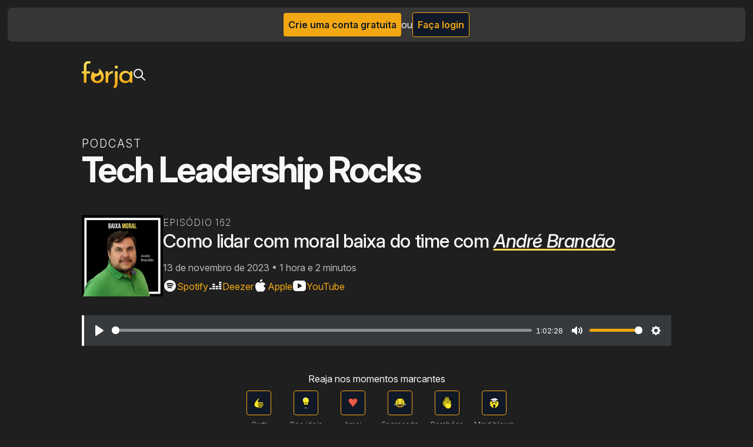

--- FILE ---
content_type: text/html; charset=utf-8
request_url: https://techleadership.rocks/2023/11/12/times-com-moral-baixa-com-andre-brandao/
body_size: 12219
content:
<!DOCTYPE html>
<html lang="pt-BR">

  <head>
  <meta charset="utf-8">
  <meta http-equiv="X-UA-Compatible" content="IE=edge">
  <meta name="viewport" content="width=device-width, initial-scale=1">

  
  
  
  <title>Times com moral baixa</title>
  <meta name="description" content="Nesse episódio o Edu conversa com o André Brandão sobre como lidar com um time quando as pessoas estão com a moral baixa.">
  

  <link rel="stylesheet" href="/assets/main.css">
  <link rel="canonical" href="https://techleadership.rocks/2023/11/12/times-com-moral-baixa-com-andre-brandao/">
  
  
  <link rel="alternate" type="application/rss+xml" title="Tech Leadership Rocks" href="https://techleadership.rocks/feed.xml">

  <link rel="icon" href="/assets/images/logo-black.svg" />
<style>
  :root {
    --logo-image: url("/assets/images/logo-dark.svg");
  }
</style>

<script src="/assets/scripts/plyr/3.6.9/plyr.min.js" defer></script>
<script src="/assets/player.js" defer></script>
<link rel="stylesheet" href="/assets/scripts/plyr/3.6.9/plyr.css" />
<style>
  :root {
    --plyr-color-main: #fdd835;
  }

  [data-plyr="play"] > svg {
    width: 30px;
    height: 30px;
  }
</style>


  
  <meta property="og:title" content="Times com moral baixa">
  <meta property="og:site_name" content="Tech Leadership Rocks">
  <meta property="og:url" content="https://techleadership.rocks/2023/11/12/times-com-moral-baixa-com-andre-brandao/">
  <meta property="og:description" content="Nesse episódio o Edu conversa com o André Brandão sobre como lidar com um time quando as pessoas estão com a moral baixa.">
  
  
    <meta property="og:image" content="https://techleadership.rocks/assets/images/covers/cover-fb-162-andre-brandao.jpg">
    <meta property="og:image:width" content="1200">
    <meta property="og:image:height" content="630">
  

  
    <meta name="twitter:image:src" content="https://techleadership.rocks/assets/images/covers/cover-162-andre-brandao.jpg">
  

  <meta name="twitter:card" content="summary">
  
  <meta name="twitter:title" content="Times com moral baixa">
  <meta name="twitter:description" content="Nesse episódio o Edu conversa com o André Brandão sobre como lidar com um time quando as pessoas estão com a moral baixa.">

  

  <link rel="preconnect" href="https://fonts.gstatic.com">
<link href="https://fonts.googleapis.com/css2?family=Bitter:ital,wght@0,400;0,700;1,400&family=Source+Sans+Pro:wght@400;700;900&display=swap" rel="stylesheet">

  
<!-- Global site tag (gtag.js) - Google Analytics -->
<script async src="https://www.googletagmanager.com/gtag/js?id=UA-179095086-1"></script>
<script>
  window.dataLayer = window.dataLayer || [];
  function gtag(){dataLayer.push(arguments);}
  gtag('js', new Date());
  gtag('config', 'UA-179095086-1');
</script>


  
<script>
  !function(f,b,e,v,n,t,s)
  {if(f.fbq)return;n=f.fbq=function(){n.callMethod?
  n.callMethod.apply(n,arguments):n.queue.push(arguments)};
  if(!f._fbq)f._fbq=n;n.push=n;n.loaded=!0;n.version='2.0';
  n.queue=[];t=b.createElement(e);t.async=!0;
  t.src=v;s=b.getElementsByTagName(e)[0];
  s.parentNode.insertBefore(t,s)}(window, document,'script',
  'https://connect.facebook.net/en_US/fbevents.js');
  fbq('init', '762168774694482');
  fbq('track', 'PageView');
  </script>
  <noscript><img height="1" width="1" style="display:none"
  src="https://www.facebook.com/tr?id=762168774694482&ev=PageView&noscript=1"
  /></noscript>


  <script src="https://cdnjs.cloudflare.com/ajax/libs/jquery/3.6.0/jquery.min.js"></script>
<script src="/assets/scripts/nugget.js" defer></script>
<script src="/assets/scripts/menu.js" defer></script>


  <meta name="facebook-domain-verification" content="q0lkb9mblh3kp877lo5refo3stoqwf" />
</head>


  <body class="episode-page trybe-season">
    
      Redirecionando...
      <script>
        window.location.href = "https://escolaforja.com.br/podcast/tech-leadership-rocks/como-lidar-com-moral-baixa-do-time-com-andre-brandao";
      </script>
    

    
    
    
    
    <header class="site-header">
  <div class="wrapper">
    <div class="header-wrapper">
      <a class="site-title" href="/">
        Tech Leadership Rocks
        <svg xmlns="http://www.w3.org/2000/svg" viewBox="0 0 127.906 156.928" class="horns"><g transform="translate(-14.51)"><path d="M119.625,0h-.466C106.592,0,98.647,10.225,98.647,22.792V59.453H57.335v-10.8c0-12.61-7.033-22.87-19.644-22.87H37.38a22.9,22.9,0,0,0-22.87,22.87V92.267c0,35.394,28.472,64.4,63.469,64.66h.483a64.026,64.026,0,0,0,63.954-63.953V22.792A22.816,22.816,0,0,0,119.625,0Zm12.412,92.975c.089,31.313-26.581,53.052-53.575,53.052h0c-26.788-.2-53.593-20.455-53.157-52.162V48.652c0-10.7,7.735-14.325,12.075-14.325h0c4.339,0,10.465,3.421,10.465,14.325V86.365c0,4.142,1.074,7.5,5.216,7.5s4.274-3.358,4.274-7.5V68.5H72.3V86.365c0,4.142.784,7.5,4.926,7.5s5.624-3.358,5.624-7.5V68.5H98.647V86.365c0,4.142,1.078,7.5,5.22,7.5s4.517-3.358,4.517-7.5V22.792A11.774,11.774,0,0,1,119.625,10.7h0c9.168,0,12.412,7.8,12.412,12.095Z" style="fill: #121212;"></path></g></svg>
      </a>

      <!--
      <div class="external-podcasts">
        <a href="/spotify" title="Spotify"><img src="/assets/images/spotify-mono.svg" width="19" alt="Spotify"></a>
        <a href="/apple-podcasts" title="Apple Podcasts"><img src="/assets/images/apple-mono.svg" alt="Apple Podcasts"></a>
        <a href="/google-podcasts" title="Google Podcasts"><img src="/assets/images/google-mono.svg" alt="Google Podcasts"></a>
        <a href="/deezer" title="Deezer"><img src="/assets/images/deezer-mono.svg" width="19" alt="Deezer"></a>
      </div>
      -->

      <nav class="site-nav">
        
          
          <a target="_blank" class="page-link nav-highlight" href="https://conteudo.escolaforja.com.br">
            Escola de liderança
            
          </a>
          
            <span class="nav-item-separator">•</span>
          
        
          
          <a target="_self" class="page-link " href="/slack">
            Comunidade
            
          </a>
          
            <span class="nav-item-separator">•</span>
          
        
          
          <a target="_self" class="page-link " href="/livros">
            Livros
            
          </a>
          
        
        <a href="/spotify" class="page-link external-podcast-link">Spotify</a>
        <a href="/apple-podcasts" class="page-link external-podcast-link">Apple Podcasts</a>
        <a href="/google-podcasts" class="page-link external-podcast-link">Google Podcasts</a>
      </nav>
      <svg class="menu" xmlns="http://www.w3.org/2000/svg" width="24" height="24" viewBox="0 0 24 24" fill="none" stroke-width="2" stroke-linecap="round" stroke-linejoin="round" style="stroke:#111"><line x1="3" y1="12" x2="21" y2="12"></line><line x1="3" y1="6" x2="21" y2="6"></line><line x1="3" y1="18" x2="21" y2="18"></line></svg>
    </div>
  </div>
</header>


    <main class="page-content" aria-label="Content">

      

      <div class="wrapper">
        <article class="post" itemscope itemtype="http://schema.org/BlogPosting">

  <img class="post-cover" src="/assets/images/covers/cover-162-andre-brandao-small.jpg" width="200" height="200" style="visibility: hidden;">
  
    <img class="post-cover post-cover-horizontal" src="/assets/images/covers/cover-fb-162-andre-brandao.jpg" style="display: none;">
  

  <div class="post-content-wrapper">
    <header class="post-header">
      
        <h1 class="post-title" itemprop="name headline">
          
            <div class="episode-number">Episódio #162</div>
          

          Times com moral baixa

          
            com
            
              
                
                  <span class="guest-name">André Brandão</span>
                
              
            
          
        </h1>
      
      <p class="post-meta">
        <time datetime="2023-11-12T00:00:00-03:00" itemprop="datePublished">
          Nov 12, 2023
        </time>
        
        

        
          •
        

        
          <a target="_blank" href="https://open.spotify.com/episode/6uadIO3Iub5TCNR7SAFeNw" title="Ouça no Spotify" style="margin-right: 12px;"><img src="/assets/images/spotify-mono.svg" alt="Spotify" width="19"></a>
        
        
          <a target="_blank" href="https://www.deezer.com/br/episode/576520441" title="Ouça no Deezer" style="margin-right: 12px;"><img src="/assets/images/deezer-mono.svg" alt="Deezer" width="19"></a>
        
        
          <a target="_blank" href="https://podcasts.apple.com/br/podcast/162-como-lidar-com-moral-baixa-do-time-com-andr%C3%A9-brand%C3%A3o/id1529333300?i=1000634618403" title="Ouça no Apple Podcasts" style="margin-right: 12px;"><img src="/assets/images/apple-mono.svg" alt="Apple Podcasts" width="19"></a>
        
        
          <a target="_blank" href="https://www.youtube.com/watch?v=BzOwWs771as" title="Assista no YouTube"><img src="/assets/images/youtube-mono.svg" alt="YouTube" width="19"></a>
        
      </p>
    </header>

    <div class="post-content" itemprop="articleBody">
      <p>Nesse episódio o Edu conversa com o <a href="https://www.linkedin.com/in/absbrandao/" target="_blank">André Brandão</a> sobre como lidar com um time quando as pessoas estão com a moral baixa.</p>

<!-- more -->

<audio controls="" class="episode">
  <source src="https://anchor.fm/s/9694124/podcast/play/78559871/https%3A%2F%2Fd3ctxlq1ktw2nl.cloudfront.net%2Fstaging%2F2023-10-13%2Fae4aca41-2ef6-4d00-a3f1-a646ed01d149.mp3" type="audio/mpeg" />
</audio>

<h2>Show notes</h2>

<ul>
  <li><a href="https://twitter.com/absbrandao" target="_blank">André Brandão no X (Twitter)</a></li>
  <li><a href="https://www.instagram.com/flow_foco/" target="_blank">Flow Foco no Instagram</a></li>
  <li><a href="https://twitter.com/flowfoco" target="_blank">Flow Foco no X (Twitter)</a></li>
  <li>Livro “<a href="https://amzn.to/3u4gyyw" target="_blank">A quinta disciplina</a>”</li>
  <li>Livro “<a href="https://amzn.to/3Qz3kBu" target="_blank">9 mitos no trabalho</a>”</li>
  <li>Livro “<a href="https://amzn.to/47rKDXo" target="_blank">Inteligência emocional (coleção HBR)</a>”</li>
</ul>

<h2>Episódios relacionados</h2>
<ul>
  <li><a href="https://techleadership.rocks/2022/03/06/seguranca-psicologica-com-anne-bertoli/" target="_blank">Segurança psicológica com Anne Bertoli</a></li>
  <li><a href="https://techleadership.rocks/2022/05/08/sindrome-de-burnout-com-peter-lupo-gabriel-couto-tamara-rocha/" target="_blank">Síndrome de burnout com Gabriel Couto, Peter Lupo e Tamara Rocha</a></li>
  <li><a href="https://techleadership.rocks/2022/06/26/precisamos-conversar-sobre-layoffs-com-eduardo-matos/" target="_blank">Precisamos conversar sobre layoffs com Eduardo Matos</a></li>
</ul>


      
        
        <style>
          .video-container { position: relative; padding-bottom: 56.25%; /* 16:9 aspect ratio */ height: 0; margin: var(--small-space) auto 0; }
          .video-container iframe { position: absolute; top: 0; left: 0; width: 100%; height: 100%; border-radius: 5px; }
        </style>
        <div class="video-container">
          <iframe width="560" height="315" src="https://www.youtube.com/embed/BzOwWs771as" frameborder="0" allow="autoplay; encrypted-media" allowfullscreen></iframe>
        </div>
      
    </div>

    
  </div>
</article>

      </div>
    </main>

    <footer class="site-footer">

  <div class="wrapper">

    <p>
      

&copy; Eduardo Matos - Powered by <a href="https://jekyllrb.com">Jekyll</a> &amp; <a href="https://github.com/yous/whiteglass">whiteglass</a> - Subscribe via <a href="https://techleadership.rocks/feed.xml">RSS</a>

    </p>

  </div>

</footer>


    <script type="text/javascript">
      (function(e,t,o,n,p,r,i){e.visitorGlobalObjectAlias=n;e[e.visitorGlobalObjectAlias]=e[e.visitorGlobalObjectAlias]||function(){(e[e.visitorGlobalObjectAlias].q=e[e.visitorGlobalObjectAlias].q||[]).push(arguments)};e[e.visitorGlobalObjectAlias].l=(new Date).getTime();r=t.createElement("script");r.src=o;r.async=true;i=t.getElementsByTagName("script")[0];i.parentNode.insertBefore(r,i)})(window,document,"https://diffuser-cdn.app-us1.com/diffuser/diffuser.js","vgo");
      vgo('setAccount', '1001659618');
      vgo('setTrackByDefault', true);

      vgo('process');
    </script>

  </body>

</html>


--- FILE ---
content_type: text/html; charset=UTF-8
request_url: https://escolaforja.com.br/podcast/tech-leadership-rocks/como-lidar-com-moral-baixa-do-time-com-andre-brandao
body_size: 7829
content:
<!DOCTYPE html>
<html lang="pt-BR">
<head>
  <title>Como lidar com moral baixa do time com André Brandão • Tech Leadership Rocks • Escola Forja</title>

      <!-- Meta Pixel Code -->
<script>
  !function(f,b,e,v,n,t,s)
  {if(f.fbq)return;n=f.fbq=function(){n.callMethod?
  n.callMethod.apply(n,arguments):n.queue.push(arguments)};
  if(!f._fbq)f._fbq=n;n.push=n;n.loaded=!0;n.version='2.0';
  n.queue=[];t=b.createElement(e);t.async=!0;
  t.src=v;s=b.getElementsByTagName(e)[0];
  s.parentNode.insertBefore(t,s)}(window, document,'script',
  'https://connect.facebook.net/en_US/fbevents.js');
  fbq('init', '762168774694482');
  fbq('track', 'PageView');
</script>
<noscript><img height="1" width="1" style="display:none"
  src="https://www.facebook.com/tr?id=762168774694482&ev=PageView&noscript=1"
/></noscript>
<!-- End Meta Pixel Code -->

    <!-- Google Tag Manager -->
<script>(function(w,d,s,l,i){w[l]=w[l]||[];w[l].push({'gtm.start':
  new Date().getTime(),event:'gtm.js'});var f=d.getElementsByTagName(s)[0],
  j=d.createElement(s),dl=l!='dataLayer'?'&l='+l:'';j.async=true;j.src=
  'https://www.googletagmanager.com/gtm.js?id='+i+dl;f.parentNode.insertBefore(j,f);
  })(window,document,'script','dataLayer','GTM-KPLK7NMR');</script>
<!-- End Google Tag Manager -->

<!-- Google tag (gtag.js) -->
<script async src="https://www.googletagmanager.com/gtag/js?id=G-VCM534LG24"></script>
<script>
  window.dataLayer = window.dataLayer || [];
  function gtag(){dataLayer.push(arguments);}
  gtag('js', new Date());

  gtag('config', 'G-VCM534LG24');
</script>
<!-- End Google tag (gtag.js) -->
    <script type="text/javascript">
  (function(c,l,a,r,i,t,y){
      c[a]=c[a]||function(){(c[a].q=c[a].q||[]).push(arguments)};
      t=l.createElement(r);t.async=1;t.src="https://www.clarity.ms/tag/"+i;
      y=l.getElementsByTagName(r)[0];y.parentNode.insertBefore(t,y);
  })(window, document, "clarity", "script", "nf692do35g");
</script>

    <meta name="robots" content="index, follow">
  
  <link rel="preconnect" href="https://fonts.googleapis.com">
  <link rel="preconnect" href="https://fonts.gstatic.com" crossorigin>
  <link href="https://fonts.googleapis.com/css2?family=Inter:ital,opsz,wght@0,14..32,100..900;1,14..32,100..900&display=swap" rel="stylesheet">

  <meta name="csrf" value="fXloHpstXx7SosWcfMd1Oa44KW99MAXSzo7OXVN1">

    
  <meta name="viewport" content="width=device-width, initial-scale=1.0">

  <meta property="og:locale" content="pt_BR">
  <meta property="og:site_name" content="Escola Forja">
  <meta property="og:type" content="website">

    <meta property="og:title" content="Como lidar com moral baixa do time com André Brandão • Tech Leadership Rocks">
  <meta property="og:description" content="Como lidar com moral baixa do time com André Brandão">
  <meta property="og:url" content="https://escolaforja.com.br/podcast/tech-leadership-rocks/como-lidar-com-moral-baixa-do-time-com-andre-brandao">
  <meta property="og:image" content="https://d3t3ozftmdmh3i.cloudfront.net/staging/podcast_uploaded_episode/1478929/1478929-1699873462495-c16d32a0bcc0b.jpg">
  <meta property="og:image:secure_url" content="https://d3t3ozftmdmh3i.cloudfront.net/staging/podcast_uploaded_episode/1478929/1478929-1699873462495-c16d32a0bcc0b.jpg">
  <meta property="og:image:width" content="3000">
  <meta property="og:image:height" content="3000">

  <meta name="twitter:card" content="Como lidar com moral baixa do time com André Brandão • Tech Leadership Rocks">
  <meta name="twitter:title" content="Como lidar com moral baixa do time com André Brandão">
  <meta name="twitter:description" content="Como lidar com moral baixa do time com André Brandão">
  <meta name="twitter:image" content="https://d3t3ozftmdmh3i.cloudfront.net/staging/podcast_uploaded_episode/1478929/1478929-1699873462495-c16d32a0bcc0b.jpg">
  

  <link rel="icon" href="https://escolaforja.com.br/favicon.ico" />

  <link rel="preload" as="style" href="https://escolaforja.com.br/build/assets/app-4c082560.css" /><link rel="preload" as="style" href="https://escolaforja.com.br/build/assets/event-4718276e.css" /><link rel="preload" as="style" href="https://escolaforja.com.br/build/assets/app-764c5593.css" /><link rel="modulepreload" href="https://escolaforja.com.br/build/assets/app-5cc73f55.js" /><link rel="modulepreload" href="https://escolaforja.com.br/build/assets/event-d59dbf07.js" /><link rel="stylesheet" href="https://escolaforja.com.br/build/assets/app-4c082560.css" /><link rel="stylesheet" href="https://escolaforja.com.br/build/assets/event-4718276e.css" /><link rel="stylesheet" href="https://escolaforja.com.br/build/assets/app-764c5593.css" /><script type="module" src="https://escolaforja.com.br/build/assets/app-5cc73f55.js"></script>  <script src="https://escolaforja.com.br/scripts/jquery-3.7.0.min.js"></script>
  <script>
    $.ajaxSetup({
      headers : {
        'X-CSRF-TOKEN': $('meta[name="csrf"]').attr('value'),
      },
    });
  </script>

  
    <script type="application/ld+json">
    {
      "@context": "https://schema.org",
      "@type": "PodcastEpisode",
      "name": "Como lidar com moral baixa do time com André Brandão",
      "url": "https://example.com/podcast/episode-12",
            "datePublished": "2023-11-13",
      "partOfSeries": {
        "@type": "PodcastSeries",
        "name": "Tech Leadership Rocks",
        "url": "https://escolaforja.com.br/podcast/tech-leadership-rocks"
      },
      "episodeNumber": 162,
      "duration": "PT1H2M",
      "thumbnailUrl": "https://d3t3ozftmdmh3i.cloudfront.net/staging/podcast_uploaded_episode/1478929/1478929-1699873462495-c16d32a0bcc0b.jpg",
            "inLanguage": "pt-BR",
      "author": {
        "@type": "Person",
        "name": "Eduardo Matos",
        "url": "https://linkedin.com/in/eduardodematos"
      },
      "publisher": {
        "@type": "Organization",
        "name": "Escola Forja",
        "url": "https://escolaforja.com.br"
      }
    }
  </script>
</head>
<body class="podcast-episode  not-signed-in ">
  <!-- Google Tag Manager (noscript) -->
<noscript><iframe src="https://www.googletagmanager.com/ns.html?id=GTM-KPLK7NMR"
  height="0" width="0" style="display:none;visibility:hidden"></iframe></noscript>
<!-- End Google Tag Manager (noscript) -->
  
      <div class="signin-cta">
    <a href="https://escolaforja.com.br/register" class="btn">Crie uma conta gratuita</a> <span class="signin-cta-or">ou</span> <a href="https://escolaforja.com.br/login" class="btn btn-secondary">Faça login</a>
  </div>



<div class="header content-container">
  <div class="logo">
    <a href="https://escolaforja.com.br/content"><img src="https://escolaforja.com.br/images/logo.svg"></a>
  </div>

  <div class="header-search" x-data="searchSpotlight('https://escolaforja.com.br/search')">
    <svg class="search-btn" @click="open = true" xmlns="http://www.w3.org/2000/svg"  width="24"  height="24" viewBox="0 0 24 24"  fill="none"  stroke="currentColor"  stroke-width="2"  stroke-linecap="round"  stroke-linejoin="round"  class="icon icon-tabler icons-tabler-outline icon-tabler-search"><path stroke="none" d="M0 0h24v24H0z" fill="none"/><path d="M10 10m-7 0a7 7 0 1 0 14 0a7 7 0 1 0 -14 0" /><path d="M21 21l-6 -6" /></svg>

    <div class="search-box" x-show="open" style="display: none">
      <div class="search-box-bg" @click.outside="closeSearch()">
        <div class="search-box-close" @click="closeSearch()">
          <svg  xmlns="http://www.w3.org/2000/svg"  width="24"  height="24"  viewBox="0 0 24 24"  fill="none"  stroke="currentColor"  stroke-width="2"  stroke-linecap="round"  stroke-linejoin="round"  class="icon icon-tabler icons-tabler-outline icon-tabler-x"><path stroke="none" d="M0 0h24v24H0z" fill="none"/><path d="M18 6l-12 12" /><path d="M6 6l12 12" /></svg>
        </div>
        <input
          x-ref="input"
          type="text"
          x-model="term"
          class="search-box-input"
          placeholder="Busque por assunto, instrutor, podcast etc."
          :class="{'search-box-input-no-border-radius-bottom': searchResultsOpen}"
          @keydown.window.prevent.meta.k="open = true"
          @keydown.window.prevent.ctrl.k="open = true"
          @keydown.window.prevent.esc="closeSearch()"
          @keydown.arrow-down.prevent="navigateResult(1)"
          @keydown.arrow-up.prevent="navigateResult(-1)"
          @keydown.enter.prevent="visitSelectedResult()"
        >

        <div class="search-box-results" x-show="searchResultsOpen">
          <template x-for="(result, index) in results">
            <a class="search-box-result-item-wrapper" :class="{'selected': selectedIndex === index}" :href="result.url">
              <div class="search-box-result-item">
                <div class="search-box-result-cover">
                  <img :src="result.cover_url" height="46">
                </div>
                <div class="search-box-result-terms">
                  <div class="search-box-result-course-title limit-one-line" x-text="result.course_title"></div>
                  <div class="search-box-result-class-title limit-one-line" x-text="result.class_title"></div>
                </div>
              </div>
            </a>
          </template>
        </div>
      </div>
    </div>
  </div>

  
</div>
  
  
<div class="content-container">
  <div class="pre-header">Podcast</div>
  <div class="podcast-title"><a href="https://escolaforja.com.br/podcast/tech-leadership-rocks">Tech Leadership Rocks</a></div>

  <div class="podcast-episode-item">
    <div class="podcast-episode-info">
      <div class="podcast-episode-item-cover-container">
        <img class="podcast-episode-item-cover" src="https://tlr-thumb.escolaforja.com.br/162-como-lidar-com-moral-baixa-do-time-com-andre-brandao/162-andre-brandao.jpg" width="150" height="150">
      </div>
      <div class="podcast-episode-item-details">
        <div class="podcast-episode-item-number">Episódio 162</div>
        <h1 class="podcast-episode-item-title">Como lidar com moral baixa do time com <em>André Brandão</em></h1>
        <div class="podcast-episode-item-pubdate">
          <time datetime="2023-11-13">13 de novembro de 2023</time> • 1 hora e 2 minutos
        </div>

        <div class="podcast-episode-item-external-links">
                      <a class="podcast-episode-item-external-link" target="_blank" href="https://open.spotify.com/episode/6uadIO3Iub5TCNR7SAFeNw" title="Ouça no Spotify">
              <svg  xmlns="http://www.w3.org/2000/svg"  width="24"  height="24"  viewBox="0 0 24 24"  fill="currentColor"  class="icon icon-tabler icons-tabler-filled icon-tabler-brand-spotify"><path stroke="none" d="M0 0h24v24H0z" fill="none"/><path d="M17 3.34a10 10 0 1 1 -15 8.66l.005 -.324a10 10 0 0 1 14.995 -8.336m-2.168 11.605c-1.285 -1.927 -4.354 -2.132 -6.387 -.777a1 1 0 0 0 1.11 1.664c1.195 -.797 3.014 -.675 3.613 .223a1 1 0 1 0 1.664 -1.11m1.268 -3.245c-2.469 -1.852 -5.895 -2.187 -8.608 -.589a1 1 0 0 0 1.016 1.724c1.986 -1.171 4.544 -.92 6.392 .465a1 1 0 0 0 1.2 -1.6m1.43 -3.048c-3.677 -2.298 -7.766 -2.152 -10.977 -.546a1 1 0 0 0 .894 1.788c2.635 -1.317 5.997 -1.437 9.023 .454a1 1 0 1 0 1.06 -1.696" /></svg>
              Spotify
            </a>
                                <a class="podcast-episode-item-external-link" target="_blank" href="https://www.deezer.com/br/episode/576520441" title="Ouça no Deezer">
              <svg  xmlns="http://www.w3.org/2000/svg"  width="24"  height="24"  viewBox="0 0 24 24"  fill="none"  stroke="currentColor"  stroke-width="2"  stroke-linecap="round"  stroke-linejoin="round"  class="icon icon-tabler icons-tabler-outline icon-tabler-brand-deezer"><path stroke="none" d="M0 0h24v24H0z" fill="none"/><path d="M3 16.5h2v.5h-2z" /><path d="M8 16.5h2.5v.5h-2.5z" /><path d="M16 17h-2.5v-.5h2.5z" /><path d="M21.5 17h-2.5v-.5h2.5z" /><path d="M21.5 13h-2.5v.5h2.5z" /><path d="M21.5 9.5h-2.5v.5h2.5z" /><path d="M21.5 6h-2.5v.5h2.5z" /><path d="M16 13h-2.5v.5h2.5z" /><path d="M8 13.5h2.5v-.5h-2.5z" /><path d="M8 9.5h2.5v.5h-2.5z" /></svg>
              Deezer
            </a>
                                <a class="podcast-episode-item-external-link" target="_blank" href="https://podcasts.apple.com/br/podcast/162-como-lidar-com-moral-baixa-do-time-com-andr%C3%A9-brand%C3%A3o/id1529333300?i=1000634618403" title="Ouça no Apple Podcasts">
              <svg  xmlns="http://www.w3.org/2000/svg"  width="24"  height="24"  viewBox="0 0 24 24"  fill="currentColor"  class="icon icon-tabler icons-tabler-filled icon-tabler-brand-apple"><path stroke="none" d="M0 0h24v24H0z" fill="none"/><path d="M15.079 5.999l.239 .012c1.43 .097 3.434 1.013 4.508 2.586a1 1 0 0 1 -.344 1.44c-.05 .028 -.372 .158 -.497 .217a4.15 4.15 0 0 0 -.722 .431c-.614 .461 -.948 1.009 -.942 1.694c.01 .885 .339 1.454 .907 1.846c.208 .143 .436 .253 .666 .33c.126 .043 .426 .116 .444 .122a1 1 0 0 1 .662 .942c0 2.621 -3.04 6.381 -5.286 6.381c-.79 0 -1.272 -.091 -1.983 -.315l-.098 -.031c-.463 -.146 -.702 -.192 -1.133 -.192c-.52 0 -.863 .06 -1.518 .237l-.197 .053c-.575 .153 -.964 .226 -1.5 .248c-2.749 0 -5.285 -5.093 -5.285 -9.072c0 -3.87 1.786 -6.92 5.286 -6.92c.297 0 .598 .045 .909 .128c.403 .107 .774 .26 1.296 .508c.787 .374 .948 .44 1.009 .44h.016c.03 -.003 .128 -.047 1.056 -.457c1.061 -.467 1.864 -.685 2.746 -.616l-.24 -.012z" /><path d="M14 1a1 1 0 0 1 1 1a3 3 0 0 1 -3 3a1 1 0 0 1 -1 -1a3 3 0 0 1 3 -3z" /></svg>
              Apple
            </a>
                              <a class="podcast-episode-item-external-link" target="_blank" href="https://www.youtube.com/watch?v=BzOwWs771as" title="Assista no YouTube">
            <svg  xmlns="http://www.w3.org/2000/svg"  width="24"  height="24"  viewBox="0 0 24 24"  fill="currentColor"  class="icon icon-tabler icons-tabler-filled icon-tabler-brand-youtube"><path stroke="none" d="M0 0h24v24H0z" fill="none"/><path d="M18 3a5 5 0 0 1 5 5v8a5 5 0 0 1 -5 5h-12a5 5 0 0 1 -5 -5v-8a5 5 0 0 1 5 -5zm-9 6v6a1 1 0 0 0 1.514 .857l5 -3a1 1 0 0 0 0 -1.714l-5 -3a1 1 0 0 0 -1.514 .857z" /></svg>
            YouTube
          </a>
                  </div>

              </div>
    </div>
    <div class="podcast-episode-content" x-data="podcastEpisode('https://escolaforja.com.br/podcast/tech-leadership-rocks/react/236', [], 'https://escolaforja.com.br/podcast/tech-leadership-rocks/play/236')">
      <audio controls="" class="episode-audio" id="episode-audio">
        <source src="https://anchor.fm/s/9694124/podcast/play/78559871/https%3A%2F%2Fd3ctxlq1ktw2nl.cloudfront.net%2Fstaging%2F2023-10-13%2Fae4aca41-2ef6-4d00-a3f1-a646ed01d149.mp3" type="audio/mpeg" />
      </audio>

      <div class="podcast-episode-reactions-wrapper" :class="{'hide': !duration}">
        <div class="podcast-episode-reactions">
          <template x-for="reaction in clusterReactions(reactions)">
            <div class="podcast-episode-reaction" :class="{'podcast-episode-reaction-multiple': reaction.count > 1}" @click="seek(reaction.time)" x-show="reaction.time <= duration" :style="`left: calc(${(reaction.time / duration) * 100}% - 12px)`">
              <img :src="getEmoji(reaction.mostUsed)" class="podcast-episode-reactions-emoji-image" x-show="reaction.count === 1">
              <div class="podcast-episode-reactions-emoji-count" x-show="reaction.count > 1"><span class="podcast-episode-reactions-emoji-count-value" x-text="reaction.count"></span></div>
              <div class="podcast-episode-reactions-emoji-all" x-show="reaction.count > 1">
                <template x-for="(qty, emoji) in reaction.reactions">
                  <div class="podcast-episode-reactions-emoji-all-inner-wrapper">
                    <img :src="getEmoji(emoji)" class="podcast-episode-reactions-emoji-image">
                    <div class="podcast-episode-reactions-emoji-all-inner-wrapper-count" x-text="qty"></div>
                  </div>
                </template>
              </div>
            </div>
          </template>
        </div>
      </div>
      <div class="podcast-episode-reactions-choice-wtapper hide" :class="{'hide': duration === 0, 'podcast-reacted-recently has-spinner': reactedRecently}">
        <div class="podcast-episode-reactions-title">Reaja nos momentos marcantes</div>
        <div class="podcast-episode-reactions-react">
          <div class="podcast-episode-reactions-emoji-wrapper">
            <a role="button" class="podcast-episode-reactions-emoji btn btn-secondary" @click.prevent.debounce="react('👍')"><img src="https://escolaforja.com.br/images/emojis/thumbs-up.svg" class="podcast-episode-reactions-emoji-image"></a>
            <div class="podcast-episode-reactions-emoji-title">Curti</div>
          </div>

          <div class="podcast-episode-reactions-emoji-wrapper">
            <a role="button" class="podcast-episode-reactions-emoji btn btn-secondary" @click.prevent.debounce="react('💡')"><img src="https://escolaforja.com.br/images/emojis/light-bulb.svg" class="podcast-episode-reactions-emoji-image"></a>
            <div class="podcast-episode-reactions-emoji-title">Boa ideia</div>
          </div>

          <div class="podcast-episode-reactions-emoji-wrapper">
            <a role="button" class="podcast-episode-reactions-emoji btn btn-secondary" @click.prevent.debounce="react('❤️')"><img src="https://escolaforja.com.br/images/emojis/heart.svg" class="podcast-episode-reactions-emoji-image"></a>
            <div class="podcast-episode-reactions-emoji-title">Amei</div>
          </div>

          <div class="podcast-episode-reactions-emoji-wrapper">
            <a role="button" class="podcast-episode-reactions-emoji btn btn-secondary" @click.prevent.debounce="react('😂')"><img src="https://escolaforja.com.br/images/emojis/joy.svg" class="podcast-episode-reactions-emoji-image"></a>
            <div class="podcast-episode-reactions-emoji-title">Engraçado</div>
          </div>

          <div class="podcast-episode-reactions-emoji-wrapper">
            <a role="button" class="podcast-episode-reactions-emoji btn btn-secondary" @click.prevent.debounce="react('👏')"><img src="https://escolaforja.com.br/images/emojis/clap.svg" class="podcast-episode-reactions-emoji-image"></a>
            <div class="podcast-episode-reactions-emoji-title">Parabéns</div>
          </div>

          <div class="podcast-episode-reactions-emoji-wrapper">
            <a role="button" class="podcast-episode-reactions-emoji btn btn-secondary" @click.prevent.debounce="react('🤯')"><img src="https://escolaforja.com.br/images/emojis/exploding-head.svg" class="podcast-episode-reactions-emoji-image"></a>
            <div class="podcast-episode-reactions-emoji-title">Mind blown</div>
          </div>
        </div>
      </div>

      
      
              <div class="podcast-episode-description">
          <h2>Show Notes</h2>
<ul>
<li>André Brandão no LinkedIn: <a href="https://www.linkedin.com/in/absbrandao/" target="_blank" rel="noopener">https://www.linkedin.com/in/absbrandao/</a></li>
<li>André Brandão no X (Twitter): <a href="https://twitter.com/absbrandao" target="_blank" rel="noopener">https://twitter.com/absbrandao</a></li>
<li>Flow Foco no Instagram: <a href="https://www.instagram.com/flow_foco" target="_blank" rel="noopener">https://www.instagram.com/flow_foco</a></li>
<li>Flow Foco no X (Twitter): <a href="https://twitter.com/flowfoco" target="_blank" rel="noopener">https://twitter.com/flowfoco</a></li>
<li>Livro “A quinta disciplina”: <a href="https://amzn.to/3u4gyyw" target="_blank" rel="noopener">https://amzn.to/3u4gyyw</a></li>
<li>Livro “9 mitos no trabalho”: <a href="https://amzn.to/3Qz3kBu" target="_blank" rel="noopener">https://amzn.to/3Qz3kBu</a></li>
<li>Livro “Inteligência emocional (coleção HBR)”: <a href="https://amzn.to/47rKDXo" target="_blank" rel="noopener">https://amzn.to/47rKDXo</a></li>
</ul>
<h2>Episódios Relacionados</h2>
<ul>
<li>Segurança psicológica com Anne Bertoli: <a href="https://conteudo.escolaforja.com.br/podcast/tech-leadership-rocks/75" target="_blank" rel="noopener">https://conteudo.escolaforja.com.br/podcast/tech-leadership-rocks/75</a></li>
<li>Síndrome de burnout com Gabriel Couto, Peter Lupo e Tamara Rocha: <a href="https://conteudo.escolaforja.com.br/podcast/tech-leadership-rocks/84" target="_blank" rel="noopener">https://conteudo.escolaforja.com.br/podcast/tech-leadership-rocks/84</a></li>
<li>Precisamos conversar sobre layoffs com Eduardo Matos: <a href="https://conteudo.escolaforja.com.br/podcast/tech-leadership-rocks/91" target="_blank" rel="noopener">https://conteudo.escolaforja.com.br/podcast/tech-leadership-rocks/91</a></li>
</ul>

        </div>
      
              <div class="podcast-video-container">
          <iframe width="560" height="315" src="https://www.youtube.com/embed/BzOwWs771as" title="YouTube video player" frameborder="0" allow="accelerometer; autoplay; clipboard-write; encrypted-media; gyroscope; picture-in-picture; web-share" allowfullscreen></iframe>
        </div>
      
          </div>
  </div>
</div>


      <div class="footer">
  <a class="footer-logo" href="https://escolaforja.com.br/content">
    <svg width="60" height="60" viewBox="0 0 60 60" fill="none" xmlns="http://www.w3.org/2000/svg">
      <path fill-rule="evenodd" clip-rule="evenodd" d="M35.9743 13.9015C35.9743 8.64536 35.3342 6.07764 35.3342 6.07764C45.7623 13.7298 51.3362 23.6713 51.3362 34.7553C51.3362 45.8396 41.9225 53.9224 30.1342 53.9224C17.3864 53.9224 8.66382 45.5612 8.66382 34.7553C8.66382 26.4921 11.2776 20.419 16.6648 14.5516V16.5072C16.6648 21.5432 21.359 23.0205 26.8796 23.0205C32.3738 23.0205 35.9743 18.9379 35.9743 13.9015ZM20.6389 39.3026C20.6389 43.5566 24.4795 46.9792 29.2267 46.9792C36.2944 46.9792 42.1973 42.27 42.4797 35.4102C42.6337 31.6749 42.2113 28.24 39.9301 25.6327C37.2098 28.9821 32.8539 30.7948 28.1331 31.6749C23.4392 32.5551 20.6389 35.3421 20.6389 39.3026Z" fill="url(#paint0_linear_98_178)"/>
      <defs>
      <linearGradient id="paint0_linear_98_178" x1="30.0001" y1="2.16672" x2="30.0001" y2="54.3134" gradientUnits="userSpaceOnUse">
      <stop stop-color="#FFDD55"/>
      <stop offset="1" stop-color="#F2A812"/>
      </linearGradient>
      </defs>
    </svg>
  </a>

  <div class="footer-social">
    <a class="footer-linkedin footer-social-item" target="_blank" href="https://www.linkedin.com/in/eduardodematos">
      <svg width="24" height="24" viewBox="0 0 24 24" fill="none" xmlns="http://www.w3.org/2000/svg">
        <g clip-path="url(#clip0_137_224)">
        <path d="M4 6C4 5.46957 4.21071 4.96086 4.58579 4.58579C4.96086 4.21071 5.46957 4 6 4H18C18.5304 4 19.0391 4.21071 19.4142 4.58579C19.7893 4.96086 20 5.46957 20 6V18C20 18.5304 19.7893 19.0391 19.4142 19.4142C19.0391 19.7893 18.5304 20 18 20H6C5.46957 20 4.96086 19.7893 4.58579 19.4142C4.21071 19.0391 4 18.5304 4 18V6Z" stroke="url(#paint0_linear_137_224)" stroke-width="2" stroke-linecap="round" stroke-linejoin="round"/>
        <path d="M8 11V16" stroke="url(#paint1_linear_137_224)" stroke-width="2" stroke-linecap="round" stroke-linejoin="round"/>
        <path d="M8 8V8.01" stroke="url(#paint2_linear_137_224)" stroke-width="2" stroke-linecap="round" stroke-linejoin="round"/>
        <path d="M12 16V11" stroke="url(#paint3_linear_137_224)" stroke-width="2" stroke-linecap="round" stroke-linejoin="round"/>
        <path d="M16 16V13C16 12.4696 15.7893 11.9609 15.4142 11.5858C15.0391 11.2107 14.5304 11 14 11C13.4696 11 12.9609 11.2107 12.5858 11.5858C12.2107 11.9609 12 12.4696 12 13" stroke="url(#paint4_linear_137_224)" stroke-width="2" stroke-linecap="round" stroke-linejoin="round"/>
        </g>
        <defs>
        <linearGradient id="paint0_linear_137_224" x1="4" y1="12" x2="20" y2="12" gradientUnits="userSpaceOnUse">
        <stop stop-color="#F2A812"/>
        <stop offset="1" stop-color="#FFDD55"/>
        </linearGradient>
        <linearGradient id="paint1_linear_137_224" x1="8" y1="13.5" x2="9" y2="13.5" gradientUnits="userSpaceOnUse">
        <stop stop-color="#F2A812"/>
        <stop offset="1" stop-color="#FFDD55"/>
        </linearGradient>
        <linearGradient id="paint2_linear_137_224" x1="8" y1="8.005" x2="9" y2="8.005" gradientUnits="userSpaceOnUse">
        <stop stop-color="#F2A812"/>
        <stop offset="1" stop-color="#FFDD55"/>
        </linearGradient>
        <linearGradient id="paint3_linear_137_224" x1="12" y1="13.5" x2="13" y2="13.5" gradientUnits="userSpaceOnUse">
        <stop stop-color="#F2A812"/>
        <stop offset="1" stop-color="#FFDD55"/>
        </linearGradient>
        <linearGradient id="paint4_linear_137_224" x1="12" y1="13.5" x2="16" y2="13.5" gradientUnits="userSpaceOnUse">
        <stop stop-color="#F2A812"/>
        <stop offset="1" stop-color="#FFDD55"/>
        </linearGradient>
        <clipPath id="clip0_137_224">
        <rect width="24" height="24" fill="white"/>
        </clipPath>
        </defs>
      </svg>
    </a>

    <a class="footer-spotify footer-social-item" target="_blank" href="https://open.spotify.com/show/166vlIA456SIjOrd1L96ay">
      <svg width="24" height="24" viewBox="0 0 24 24" fill="none" xmlns="http://www.w3.org/2000/svg">
        <g clip-path="url(#clip0_137_64)">
        <path d="M3 12C3 13.1819 3.23279 14.3522 3.68508 15.4442C4.13738 16.5361 4.80031 17.5282 5.63604 18.364C6.47177 19.1997 7.46392 19.8626 8.55585 20.3149C9.64778 20.7672 10.8181 21 12 21C13.1819 21 14.3522 20.7672 15.4442 20.3149C16.5361 19.8626 17.5282 19.1997 18.364 18.364C19.1997 17.5282 19.8626 16.5361 20.3149 15.4442C20.7672 14.3522 21 13.1819 21 12C21 10.8181 20.7672 9.64778 20.3149 8.55585C19.8626 7.46392 19.1997 6.47177 18.364 5.63604C17.5282 4.80031 16.5361 4.13738 15.4442 3.68508C14.3522 3.23279 13.1819 3 12 3C10.8181 3 9.64778 3.23279 8.55585 3.68508C7.46392 4.13738 6.47177 4.80031 5.63604 5.63604C4.80031 6.47177 4.13738 7.46392 3.68508 8.55585C3.23279 9.64778 3 10.8181 3 12Z" stroke="url(#paint0_linear_137_64)" stroke-width="2" stroke-linecap="round" stroke-linejoin="round"/>
        <path d="M8 11.9729C10.5 10.4999 13.5 10.9999 15.5 12.4999" stroke="url(#paint1_linear_137_64)" stroke-width="2" stroke-linecap="round" stroke-linejoin="round"/>
        <path d="M9 15.0002C10.5 14.0002 13 14.0002 14 15.5002" stroke="url(#paint2_linear_137_64)" stroke-width="2" stroke-linecap="round" stroke-linejoin="round"/>
        <path d="M7 9.0002C9 8.0002 13 7.0002 17 9.5002" stroke="url(#paint3_linear_137_64)" stroke-width="2" stroke-linecap="round" stroke-linejoin="round"/>
        </g>
        <defs>
        <linearGradient id="paint0_linear_137_64" x1="3" y1="12" x2="21" y2="12" gradientUnits="userSpaceOnUse">
        <stop stop-color="#F2A812"/>
        <stop offset="1" stop-color="#FFDD55"/>
        </linearGradient>
        <linearGradient id="paint1_linear_137_64" x1="8" y1="11.7944" x2="15.5" y2="11.7944" gradientUnits="userSpaceOnUse">
        <stop stop-color="#F2A812"/>
        <stop offset="1" stop-color="#FFDD55"/>
        </linearGradient>
        <linearGradient id="paint2_linear_137_64" x1="9" y1="14.9017" x2="14" y2="14.9017" gradientUnits="userSpaceOnUse">
        <stop stop-color="#F2A812"/>
        <stop offset="1" stop-color="#FFDD55"/>
        </linearGradient>
        <linearGradient id="paint3_linear_137_64" x1="7" y1="8.71567" x2="17" y2="8.71567" gradientUnits="userSpaceOnUse">
        <stop stop-color="#F2A812"/>
        <stop offset="1" stop-color="#FFDD55"/>
        </linearGradient>
        <clipPath id="clip0_137_64">
        <rect width="24" height="24" fill="white"/>
        </clipPath>
        </defs>
      </svg>
    </a>

    <a class="footer-instagram footer-social-item" target="_blank" href="https://instagram.com/oeduardo.matos">
      <svg width="24" height="24" viewBox="0 0 24 24" fill="none" xmlns="http://www.w3.org/2000/svg">
        <g clip-path="url(#clip0_137_22)">
        <path d="M4 8C4 6.93913 4.42143 5.92172 5.17157 5.17157C5.92172 4.42143 6.93913 4 8 4H16C17.0609 4 18.0783 4.42143 18.8284 5.17157C19.5786 5.92172 20 6.93913 20 8V16C20 17.0609 19.5786 18.0783 18.8284 18.8284C18.0783 19.5786 17.0609 20 16 20H8C6.93913 20 5.92172 19.5786 5.17157 18.8284C4.42143 18.0783 4 17.0609 4 16V8Z" stroke="url(#paint0_linear_137_22)" stroke-width="2" stroke-linecap="round" stroke-linejoin="round"/>
        <path d="M9 12C9 12.7956 9.31607 13.5587 9.87868 14.1213C10.4413 14.6839 11.2044 15 12 15C12.7956 15 13.5587 14.6839 14.1213 14.1213C14.6839 13.5587 15 12.7956 15 12C15 11.2044 14.6839 10.4413 14.1213 9.87868C13.5587 9.31607 12.7956 9 12 9C11.2044 9 10.4413 9.31607 9.87868 9.87868C9.31607 10.4413 9 11.2044 9 12Z" stroke="url(#paint1_linear_137_22)" stroke-width="2" stroke-linecap="round" stroke-linejoin="round"/>
        <path d="M16.5 7.5V7.50969" stroke="url(#paint2_linear_137_22)" stroke-width="2" stroke-linecap="round" stroke-linejoin="round"/>
        </g>
        <defs>
        <linearGradient id="paint0_linear_137_22" x1="4" y1="12" x2="20" y2="12" gradientUnits="userSpaceOnUse">
        <stop stop-color="#F2A812"/>
        <stop offset="1" stop-color="#FFDD55"/>
        </linearGradient>
        <linearGradient id="paint1_linear_137_22" x1="9" y1="12" x2="15" y2="12" gradientUnits="userSpaceOnUse">
        <stop stop-color="#F2A812"/>
        <stop offset="1" stop-color="#FFDD55"/>
        </linearGradient>
        <linearGradient id="paint2_linear_137_22" x1="16.5" y1="7.50484" x2="17.5" y2="7.50484" gradientUnits="userSpaceOnUse">
        <stop stop-color="#F2A812"/>
        <stop offset="1" stop-color="#FFDD55"/>
        </linearGradient>
        <clipPath id="clip0_137_22">
        <rect width="24" height="24" fill="white"/>
        </clipPath>
        </defs>
      </svg>
    </a>

    <a class="footer-youtube footer-social-item" target="_blank" href="https://youtube.com/@escolaforja">
      <svg width="24" height="24" viewBox="0 0 24 24" fill="none" xmlns="http://www.w3.org/2000/svg">
        <g clip-path="url(#clip0_137_101)">
        <path d="M18 3C18.6566 3 19.3068 3.12933 19.9134 3.3806C20.52 3.63188 21.0712 4.00017 21.5355 4.46447C21.9998 4.92876 22.3681 5.47995 22.6194 6.08658C22.8707 6.69321 23 7.34339 23 8V16C23 16.6566 22.8707 17.3068 22.6194 17.9134C22.3681 18.52 21.9998 19.0712 21.5355 19.5355C21.0712 19.9998 20.52 20.3681 19.9134 20.6194C19.3068 20.8707 18.6566 21 18 21H6C5.34339 21 4.69321 20.8707 4.08658 20.6194C3.47995 20.3681 2.92876 19.9998 2.46447 19.5355C1.52678 18.5979 1 17.3261 1 16V8C1 6.67392 1.52678 5.40215 2.46447 4.46447C3.40215 3.52678 4.67392 3 6 3H18ZM9 9V15C9.00014 15.1768 9.04718 15.3505 9.13631 15.5032C9.22545 15.656 9.35349 15.7823 9.50739 15.8695C9.66129 15.9566 9.83555 16.0013 10.0124 15.9991C10.1892 15.9969 10.3623 15.9479 10.514 15.857L15.514 12.857C15.6619 12.7681 15.7842 12.6425 15.8691 12.4923C15.9541 12.3421 15.9987 12.1725 15.9987 12C15.9987 11.8275 15.9541 11.6579 15.8691 11.5077C15.7842 11.3575 15.6619 11.2319 15.514 11.143L10.514 8.143C10.3623 8.0521 10.1892 8.00306 10.0124 8.00087C9.83555 7.99868 9.66129 8.04342 9.50739 8.13054C9.35349 8.21765 9.22545 8.34402 9.13631 8.49677C9.04718 8.64951 9.00014 8.82315 9 9Z" fill="url(#paint0_linear_137_101)"/>
        </g>
        <defs>
        <linearGradient id="paint0_linear_137_101" x1="1" y1="12" x2="23" y2="12" gradientUnits="userSpaceOnUse">
        <stop stop-color="#F2A812"/>
        <stop offset="1" stop-color="#FFDD55"/>
        </linearGradient>
        <clipPath id="clip0_137_101">
        <rect width="24" height="24" fill="white"/>
        </clipPath>
        </defs>
      </svg>
    </a>
  </div>
</div>
  <script defer src="https://static.cloudflareinsights.com/beacon.min.js/vcd15cbe7772f49c399c6a5babf22c1241717689176015" integrity="sha512-ZpsOmlRQV6y907TI0dKBHq9Md29nnaEIPlkf84rnaERnq6zvWvPUqr2ft8M1aS28oN72PdrCzSjY4U6VaAw1EQ==" data-cf-beacon='{"version":"2024.11.0","token":"d421020ae0974f0185e37c4751217e8b","r":1,"server_timing":{"name":{"cfCacheStatus":true,"cfEdge":true,"cfExtPri":true,"cfL4":true,"cfOrigin":true,"cfSpeedBrain":true},"location_startswith":null}}' crossorigin="anonymous"></script>
</body>
</html>


--- FILE ---
content_type: text/css; charset=utf-8
request_url: https://techleadership.rocks/assets/main.css
body_size: 31353
content:
@charset "UTF-8";
/**
 * Reset some basic elements
 */
body, h1, h2, h3, h4, h5, h6,
p, blockquote, pre, hr,
dl, dd, ol, ul, figure {
  margin: 0;
  padding: 0;
}

/**
 * Basic styling
 */
body {
  font: 400 16px/1.5 Bitter, "Apple SD Gothic Neo", AppleGothic, NanumBarunGothic, "Malgun Gothic", Dotum, sans-serif;
  color: #111;
  background-color: #fdfdfd;
  -webkit-text-size-adjust: 100%;
  -webkit-font-feature-settings: "kern" 1;
  -moz-font-feature-settings: "kern" 1;
  -o-font-feature-settings: "kern" 1;
  font-feature-settings: "kern" 1;
  font-kerning: normal;
  word-wrap: break-word;
}

table {
  width: 100%;
  margin: 0 0 20px 0;
  text-align: left;
}

/**
 * Set `margin-bottom` to maintain vertical rhythm
 */
h1, h2, h3, h4, h5, h6,
p, blockquote, pre,
ul, ol, dl, figure,
.highlight {
  margin-bottom: 15px;
}

/**
 * Images
 */
img {
  max-width: 100%;
  vertical-align: middle;
}

/**
 * Figures
 */
figure > img {
  display: block;
}

figcaption {
  font-size: 14px;
}

/**
 * Lists
 */
ul, ol {
  margin-left: 30px;
}

li > ul,
li > ol {
  margin-bottom: 0;
}

/**
 * Headings
 */
h1, h2, h3, h4, h5, h6 {
  font-weight: 400;
}
h1 code, h2 code, h3 code, h4 code, h5 code, h6 code {
  font-size: inherit;
}

/**
 * Links
 */
a {
  color: #2568ba;
  text-decoration: none;
}
a:visited {
  color: rgb(28.5381165919, 80.2152466368, 143.4618834081);
}
a:hover {
  color: #111;
  text-decoration: underline;
}

/**
 * Blockquotes
 */
blockquote {
  color: #757575;
  border-left: 4px solid rgb(231.75, 231.75, 231.75);
  padding-left: 15px;
  font-size: 18px;
  letter-spacing: -1px;
  font-style: italic;
}
blockquote > :last-child {
  margin-bottom: 0;
}
blockquote pre, blockquote code {
  color: #111;
}

/**
 * Rules
 */
hr {
  height: 4px;
  margin: 15px 0;
  border: 0;
  background-color: rgb(231.75, 231.75, 231.75);
}

/**
 * Code formatting
 */
pre,
code {
  font-family: Monaco, Menlo, Consolas, "Courier New", DotumChe, monospace;
  font-size: 13px;
  border: 1px solid rgb(231.75, 231.75, 231.75);
  border-radius: 0;
  background-color: #f8f8f8;
}

code {
  padding: 1px 5px;
}

pre {
  padding: 8px 12px;
  overflow-x: auto;
  word-wrap: normal;
}
pre > code {
  border: 0;
  padding-right: 0;
  padding-left: 0;
}

/**
 * Wrapper
 */
.wrapper {
  max-width: -webkit-calc(800px - (30px * 2));
  max-width: calc(800px - 30px * 2);
  margin-right: auto;
  margin-left: auto;
  padding-right: 30px;
  padding-left: 30px;
}
@media screen and (max-width: 800px) {
  .wrapper {
    max-width: -webkit-calc(800px - (30px));
    max-width: calc(800px - (30px));
    padding-right: 15px;
    padding-left: 15px;
  }
}

/**
 * Clearfix
 */
.pagination:after, .wrapper:after {
  content: "";
  display: table;
  clear: both;
}

/**
 * Site header
 */
.site-header {
  min-height: 56px;
  position: relative;
}

.site-title {
  font-size: 26px;
  font-weight: 300;
  line-height: 56px;
  letter-spacing: -1px;
  margin-bottom: 0;
  float: left;
}
.site-title, .site-title:visited {
  color: #424242;
}

.site-nav {
  float: right;
  line-height: 56px;
}
.site-nav .page-link {
  color: #111;
  line-height: 1.5;
}
@media screen and (max-width: 600px) {
  .site-nav .page-link {
    padding: 20px 0;
  }
  .site-nav .page-link:not(:last-child) {
    margin-right: 0;
  }
  .site-nav .page-link {
    margin-left: 20px;
  }
}

/**
 * Site footer
 */
.site-footer {
  padding: 30px 0;
  font-size: 15px;
  color: #757575;
  text-align: center;
}

/**
 * Page content
 */
.page-content {
  padding: 30px 0;
}

.page-heading {
  font-size: 20px;
}

.post-list {
  margin-left: 0;
  list-style: none;
}
.post-list .post-link:hover {
  text-decoration: none;
}
.post-list > li {
  margin-bottom: 60px;
}
.post-list > li:not(:first-child) {
  border-top: 4px solid rgb(231.75, 231.75, 231.75);
  padding-top: 60px;
}

.post-archives {
  margin-left: 0;
  list-style: none;
}
.post-archives .post-link {
  font-size: 24px;
}
.post-archives > li {
  margin-bottom: 30px;
}

.post-meta {
  font-size: 14px;
  color: #757575;
}

.listen-on-spotify {
  background-image: url(/assets/images/spotify-mono.png);
  background-position: 100% 50%;
  background-size: 17px;
  background-repeat: no-repeat;
  padding-right: 20px;
}

.post-link, .post-link:visited {
  color: #111;
}
.post-link:hover {
  color: #2568ba;
}

.button {
  padding: 8px 15px;
  text-decoration: none;
  background-color: #e8e8e8;
}
.button:hover {
  color: white;
  text-decoration: underline;
  background-color: rgb(219.25, 219.25, 219.25);
}

/**
 * Posts
 */
.post-header {
  margin-bottom: 30px;
}

.post-title {
  font-size: 42px;
  letter-spacing: -1px;
  line-height: 1;
}
@media screen and (max-width: 800px) {
  .post-title {
    font-size: 36px;
  }
}

.post-content {
  margin-bottom: 30px;
}
.post-content h1 {
  font-size: 38px;
}
@media screen and (max-width: 800px) {
  .post-content h1 {
    font-size: 34px;
  }
}
.post-content h2 {
  font-size: 32px;
}
@media screen and (max-width: 800px) {
  .post-content h2 {
    font-size: 28px;
  }
}
.post-content h3 {
  font-size: 26px;
}
@media screen and (max-width: 800px) {
  .post-content h3 {
    font-size: 22px;
  }
}
.post-content h4 {
  font-size: 20px;
}
@media screen and (max-width: 800px) {
  .post-content h4 {
    font-size: 18px;
  }
}

/**
 * Pagination
 */
.pagination {
  padding: 15px 0;
  border-top: 1px solid rgb(231.75, 231.75, 231.75);
  border-bottom: 1px solid rgb(231.75, 231.75, 231.75);
  text-align: center;
}
.pagination a, .pagination a:visited {
  color: #757575;
}
.pagination a:hover {
  color: #2568ba;
}
.pagination .previous {
  float: left;
}
.pagination .next {
  float: right;
}

/**
 * Syntax highlighting styles
 */
.highlight {
  background-color: #f8f8f8;
}
.highlighter-rouge .highlight {
  background-color: #f8f8f8;
}
.highlight .cm {
  color: #727262;
  font-style: italic;
}
.highlight .cp {
  color: #727272;
  font-weight: bold;
}
.highlight .c1 {
  color: #727262;
  font-style: italic;
}
.highlight .cs {
  color: #727272;
  font-weight: bold;
  font-style: italic;
}
.highlight .c, .highlight .cd {
  color: #727262;
  font-style: italic;
}
.highlight .err {
  color: #a61717;
  background-color: #e3d2d2;
}
.highlight .gd {
  color: #000;
  background-color: #fdd;
}
.highlight .ge {
  color: #000;
  font-style: italic;
}
.highlight .gr {
  color: #a00;
}
.highlight .gh {
  color: #727272;
}
.highlight .gi {
  color: #000;
  background-color: #dfd;
}
.highlight .go {
  color: #727272;
}
.highlight .gp {
  color: #555;
}
.highlight .gs {
  font-weight: bold;
}
.highlight .gu {
  color: #727272;
}
.highlight .gt {
  color: #a00;
}
.highlight .kc {
  color: #000;
  font-weight: bold;
}
.highlight .kd {
  color: #000;
  font-weight: bold;
}
.highlight .kn {
  color: #000;
  font-weight: bold;
}
.highlight .kp {
  color: #000;
  font-weight: bold;
}
.highlight .kr {
  color: #000;
  font-weight: bold;
}
.highlight .kt {
  color: #458;
  font-weight: bold;
}
.highlight .k, .highlight .kv {
  color: #000;
  font-weight: bold;
}
.highlight .mf {
  color: #007f7f;
}
.highlight .mh {
  color: #007f7f;
}
.highlight .il {
  color: #007f7f;
}
.highlight .mi {
  color: #007f7f;
}
.highlight .mo {
  color: #007f7f;
}
.highlight .m, .highlight .mb, .highlight .mx {
  color: #007f7f;
}
.highlight .sb {
  color: #d14;
}
.highlight .sc {
  color: #d14;
}
.highlight .sd {
  color: #d14;
}
.highlight .s2 {
  color: #d14;
}
.highlight .se {
  color: #d14;
}
.highlight .sh {
  color: #d14;
}
.highlight .si {
  color: #d14;
}
.highlight .sx {
  color: #d14;
}
.highlight .sr {
  color: #008522;
}
.highlight .s1 {
  color: #d14;
}
.highlight .ss {
  color: #990073;
}
.highlight .s {
  color: #d14;
}
.highlight .na {
  color: #007f7f;
}
.highlight .bp {
  color: #727272;
}
.highlight .nb {
  color: #007aa3;
}
.highlight .nc {
  color: #458;
  font-weight: bold;
}
.highlight .no {
  color: #007f7f;
}
.highlight .nd {
  color: #3c5d5d;
  font-weight: bold;
}
.highlight .ni {
  color: #800080;
}
.highlight .ne {
  color: #900;
  font-weight: bold;
}
.highlight .nf {
  color: #900;
  font-weight: bold;
}
.highlight .nl {
  color: #900;
  font-weight: bold;
}
.highlight .nn {
  color: #555;
}
.highlight .nt {
  color: #000080;
}
.highlight .vc {
  color: #007f7f;
}
.highlight .vg {
  color: #007f7f;
}
.highlight .vi {
  color: #007f7f;
}
.highlight .nv {
  color: #007f7f;
}
.highlight .ow {
  color: #000;
  font-weight: bold;
}
.highlight .o {
  color: #000;
  font-weight: bold;
}
.highlight .w {
  color: #727272;
}

:root {
  --default-space: 30px;
  --small-space: 20px;
  --text-color: #111;
  --link-color: #2568ba;
  --highlight: #ffefa0;
}

h1, h2, h3, h4, h5, h6 {
  font-family: "Source Sans Pro", sans-serif;
  font-weight: bold;
}

a {
  text-decoration: underline;
}
a:hover {
  text-decoration: none;
  color: #2568ba !important;
}

mark {
  background: var(--highlight);
}

ul {
  margin-left: 0;
}

.episode-page .post {
  display: flex;
  flex-direction: row;
}

.post-cover {
  width: 200px;
  height: 200px;
  margin-right: 20px;
  visibility: visible !important;
  border-radius: 5px;
}

.episode-page .post .post-content-wrapper {
  flex: 1;
}

@media screen and (max-width: 800px) {
  .post-cover {
    width: 150px;
    height: 150px;
  }
}
@media screen and (max-width: 650px) {
  .episode-page .post {
    flex-direction: column;
  }
  .post-cover {
    align-self: center;
    display: none;
  }
  .post-cover-normal {
    display: block !important;
    width: auto;
    height: auto;
    max-width: 200px;
    margin-bottom: 20px;
  }
  .post-cover-horizontal {
    display: block !important;
    width: auto;
    height: auto;
    max-width: 300px;
    margin-bottom: 20px;
  }
}
@media screen and (max-width: 300px) {
  .post-cover {
    display: block;
    margin-bottom: 20px;
    width: auto;
    height: auto;
    max-width: 200px;
  }
  .post-cover-normal, .post-cover-horizontal {
    display: none !important;
  }
}
.post-content li {
  list-style: none;
}

.episode-page .post-content li:before {
  content: "•";
  color: #a9a9ab;
  font-weight: bold;
  display: inline-block;
  width: 1em;
  margin-left: -1em;
}

.wrapper {
  max-width: 1080px;
}

.book-banner {
  background: var(--text-color);
  text-align: center;
  height: 40px;
}
.book-banner:hover {
  background: #333;
}
.book-banner > a {
  text-decoration: none;
  display: block;
}
.book-banner img {
  height: 35px;
  margin: 2px 0 3px;
}

.site-header {
  padding: 1rem 0;
  margin-bottom: var(--default-space);
}

.site-title {
  text-decoration: underline;
  transition: 0.2s;
  transition-property: transform;
  color: var(--text-color) !important;
  display: flex;
  align-items: center;
}

.site-title:hover {
  transform: rotate(-1deg);
  text-decoration: underline;
  color: inherit !important;
}

.site-title .horns {
  opacity: 0;
  width: 20px;
  margin-left: 10px;
  transform: translate(0, 20px) scale(0.7);
  transition: 0.4s cubic-bezier(0, 0, 0.51, 1.95);
  transition-property: all;
}

.site-title:hover .horns {
  opacity: 1;
  transform: translate(0, 0px) !important;
  transform: scale(1);
}

.post-header {
  margin-bottom: var(--small-space);
  flex: 1;
}

.post-link {
  font-size: 20px;
  line-height: 1.2;
  text-decoration: none;
  position: relative;
  display: block;
}
.post-link:hover {
  text-decoration: none;
}

.site-nav .page-link {
  margin-left: 20px;
  text-decoration: none;
}

.site-nav .page-link {
  margin: 0;
}

.site-nav .nav-highlight {
  text-decoration-color: #ffe45c;
  text-decoration-style: solid;
  text-decoration-thickness: 3px;
  text-decoration-line: underline;
}

.page-content {
  padding-top: 0;
}

.post-title {
  line-height: 0.7;
  font-size: 36px;
}

.post-image {
  border-radius: 3px;
}

.featured .post-image {
  border-radius: 5px;
}

.post .post-title {
  line-height: 1;
}

.post-image-link {
  width: 100px;
  margin-right: var(--small-space);
}

.featured-wrapper {
  display: flex;
}

.featured {
  background: linear-gradient(to bottom, #edeef1, #edeef1 70%, #fff 100%);
  padding: 100px 0 80px;
  margin-bottom: calc(var(--default-space) * 2);
}

.featured .post-header {
  display: flex;
  margin-bottom: var(--small-space);
}

.featured .post-image-link {
  display: inline-block;
  width: 330px;
  margin-right: var(--default-space);
}
.featured .post-image-link:hover {
  opacity: 0.9;
}

.featured .post-image {
  width: 330px;
  height: 330px;
}

.featured .post-content-wrapper {
  flex: 1;
}

.featured .post-title a {
  font-size: 36px;
  line-height: 1.1;
}

.featured .post-meta {
  font-size: 16px;
  margin-bottom: 0;
}

.featured .post-content {
  font-size: 22px;
  line-height: 1.6;
  margin-bottom: var(--small-space);
}

.featured .button {
  margin-bottom: 0;
}

.button-highlight {
  background: #ffe45e;
  border-radius: 3px;
  text-transform: uppercase;
  padding: 15px var(--default-space);
  font-weight: bold;
  color: #000;
  display: inline-block;
  transition: 0.2s;
  letter-spacing: 0.7px;
  text-decoration: none;
}
.button-highlight:hover {
  color: initial;
  background-color: #ffe45e;
  transform: scale(1.05);
}

.post-content h2 {
  margin-bottom: 0;
  font-size: 24px;
  margin-top: var(--small-space);
}

.post-title {
  letter-spacing: -0.2px;
}

.featured .post-title {
  letter-spacing: -1px;
}

.post-header-wrapper {
  display: flex;
}

.post-list {
  display: grid;
  grid-template-columns: 1fr 1fr;
  grid-column-gap: var(--default-space);
  grid-row-gap: var(--default-space);
  margin-bottom: var(--default-space);
}
.post-list > li {
  margin-bottom: 0;
  padding: var(--small-space);
  box-shadow: 0px 3px 6px rgba(0, 0, 0, 0.2);
}
.post-list > li:not(:first-child) {
  padding: var(--small-space);
  border-top: none;
}
.post-list p {
  margin-bottom: 0;
}
.post-list .post-content {
  margin-bottom: var(--small-space);
}

@media screen and (max-width: 1000px) {
  .featured .post-image-link {
    width: 220px;
  }
  .featured .post-image-link .post-image {
    width: 220px;
    height: 220px;
  }
}
@media screen and (max-width: 800px) {
  .hero .headline {
    font-size: 60px;
  }
  .post-list {
    display: block;
  }
  .post-list > li {
    margin-bottom: var(--default-space);
  }
  .featured {
    text-align: center;
  }
  .featured .post-title a {
    font-size: 32px;
  }
  .featured .post-header {
    margin-bottom: var(--small-space);
  }
  .featured .post-title-wrapper {
    width: 100%;
  }
  .featured .post-content {
    font-size: 20px;
  }
  .featured .post-image-link {
    display: none;
  }
  .post-image-link {
    display: none;
  }
}
.guest-name {
  position: relative;
  display: inline-block;
}

.guest-name:after {
  content: " ";
  position: absolute;
  left: 0;
  right: 0;
  bottom: -1px;
  height: 4px;
  background-color: #fdd835;
  border-radius: 3px;
  transform: rotate(0deg) scale(0.9);
  opacity: 0.7;
  mix-blend-mode: multiply;
}

.featured .guest-name:after {
  height: 6px;
  bottom: -2px;
}

.button {
  border-radius: 3px;
  display: inline-block;
}

.episode-number {
  color: #a9a9ab;
  font-family: Bitter, serif;
  font-size: 0.9rem;
  text-transform: uppercase;
  letter-spacing: 1.1px;
  white-space: nowrap;
  font-weight: normal;
}

.featured .episode-number {
  font-size: 1.1rem;
}

.site-footer p {
  margin-bottom: 0;
}

.header-wrapper {
  display: flex;
  justify-content: space-between;
}

.external-podcasts {
  display: flex;
  margin-right: 90px;
  justify-content: flex-end;
  align-items: center;
  flex: 1;
}

.menu {
  display: none;
}

.site-nav {
  display: flex;
  align-items: center;
}

.nav-item-separator {
  margin: 0 10px;
}

.external-podcasts > a {
  width: 20px;
  margin-right: 12px;
}

.external-podcast-link {
  display: none;
}
.external-podcast-link:first-child {
  border-top: 4px solid var(--text-color);
}

.external-podcasts > a:last-child {
  margin-right: 0;
}

@media screen and (max-width: 875px) {
  .external-podcasts {
    display: none;
  }
  .site-nav {
    flex: 1;
    justify-content: flex-end;
  }
}
@media screen and (max-width: 700px) {
  .header-wrapper {
    align-items: center;
    justify-content: space-between;
  }
  .menu {
    display: block;
    flex: initial;
    height: 24px;
  }
  .external-podcasts {
    display: none;
  }
  .external-podcast-link {
    display: initial;
  }
  .site-nav {
    display: none;
    left: -100%;
    transition: 0.2s;
  }
  .nav-item-separator {
    display: none;
  }
  .site-nav.open {
    position: fixed;
    left: 0;
    top: 0;
    bottom: 0;
    background: rgba(0, 0, 0, 0.85);
    z-index: 100;
    width: 100%;
    display: flex;
    flex-direction: column;
    justify-content: initial;
    text-align: left;
    align-items: initial;
    margin: 0;
  }
  .site-nav.open > a {
    text-align: left;
    padding: 10px;
    border-bottom: 1px solid #ccc;
    margin: 0 !important;
    text-decoration: none;
    background: #f0f0f0;
  }
}
@media screen and (max-width: 380px) {
  .site-title {
    font-size: 20px;
    background-size: 30px;
    background-position: center left;
  }
  .site-title .horns {
    display: none;
  }
}
.hero {
  position: relative;
  padding: 0 var(--default-space);
}

.hero:after {
  content: " ";
  position: absolute;
  bottom: 0;
  left: 0;
  right: 0;
  height: 20px;
  background-image: url(/assets/images/wave.svg);
  background-repeat: repeat-x;
  background-size: contain;
  z-index: 5;
}

.hero-wrapper {
  display: flex;
  position: relative;
  padding: 20px 0 100px;
}

.hero-wrapper > header {
  display: flex;
  align-items: center;
}

.hero .headline {
  font-size: 100px;
  font-weight: 800;
  flex: 1;
  line-height: 0.9;
  letter-spacing: -2.3px;
}

.headline-highlight {
  position: relative;
}

.headline-highlight:after {
  content: " ";
  position: absolute;
  width: 100%;
  height: 75px;
  background: #ffe45d;
  left: 0;
  bottom: 20px;
  z-index: -1;
  border-radius: 3px;
}

.headline-management:after {
  transform: rotate(1deg);
}

.headline-leadership:after {
  transform: rotate(-0.8deg);
}

.headline-futuro:after {
  transform: rotate(-0.8deg);
  height: 59px !important;
  width: 110%;
  left: -9px;
  bottom: 6px;
}

.subheadline {
  padding-left: 2px;
  font-size: 32px;
  color: #4c4c4c;
}

.nuggets-list {
  display: grid;
  grid-template-columns: 1fr 1fr 1fr;
  width: 600px;
  padding: 0;
  margin: 0;
  list-style: none;
  align-self: center;
  position: relative;
  margin-left: 30px;
}

.nuggets-list:before {
  content: " ";
  position: absolute;
  width: calc(100% + 30px);
  border-top: 2px dashed #111;
  top: 50%;
  left: -15px;
  transform: rotate(-4deg);
}

.nuggets-list:after {
  content: " ";
  position: absolute;
  width: 25px;
  top: calc(50% + 2px);
  left: -45px;
  transform: rotate(-4deg);
  height: 25px;
  background-image: url(/assets/images/scissors.svg);
  background-size: 25px;
  background-repeat: no-repeat;
  transform: rotate(-95deg);
}

.home {
  --plyr-audio-controls-background: var(--text-color);
  --plyr-audio-control-color: #fdfdfd;
}

.hero-wrapper:before {
  content: " ";
  position: absolute;
  bottom: 0;
  right: 150px;
  width: 150px;
  height: 159px;
  background-image: url("data:image/svg+xml;utf8,<svg xmlns='http://www.w3.org/2000/svg' width='1678.351' height='1333.986' viewBox='0 0 1678.351 1333.986'><path d='M2311.656,718.635s37.867-30.032,45.793-42.75c6.006-9.64,209.285-405.07,618.949-221.694,228.863,92.385,313.658,194.539,426.566,386.571,4.594,1.056-179.656-106.248-179.656-106.248s-64.619-18.738-93.613,23.261-44.166,47.1-56.342,53.313,6.6,21.979,6.6,21.979,326.1,220.034,371.217,353.062c108.793,32.565,184.936-120.915,184.936-120.915s122.086-293.858,122.086-307.438,7.031-76.781,7.031-76.781-83,20.876-97.719,53.52-45.562,113.545-45.562,113.545-105.789-338.7-419.463-502.378c-93.1-48.6-209.826-81.854-349.471-82.138-356.668,5.03-541.35,412.342-541.35,412.342l-9.918,34.978Z' transform='matrix(0.951, -0.309, 0.309, 0.951, -2270.522, 912.873)' fill='%234c4c4c'/></svg>");
  background-size: contain;
  background-repeat: no-repeat;
  transform: scaleX(-1) rotate(-167deg);
}

.checkout-nuggets {
  position: absolute;
  bottom: 40px;
  right: 275px;
  width: 60px;
  font-size: 14px;
  color: #4c4c4c;
  line-height: 1.1;
  font-style: italic;
}

.nugget-player-container {
  display: none;
  position: fixed;
  bottom: 0;
  left: 0;
  right: 0;
  height: 74px;
  display: flex;
  background: var(--text-color);
  z-index: 90;
}

.audio-container {
  padding: 5px 0 0 5px;
  flex: 1;
}

.plyr {
  border-radius: 3px;
}

a.call-to-action {
  width: 200px;
  display: flex;
  align-items: center;
  justify-content: center;
  background: #ffe45d;
  color: #121212;
  text-decoration: none;
  font-weight: bold;
  letter-spacing: 1px;
  cursor: pointer;
  margin: 5px;
  border-radius: 3px;
  text-align: center;
}

.close-nugget {
  position: absolute;
  top: -28px;
  right: 5px;
  width: 30px;
  height: 28px;
  border-radius: 3px 3px 0 0;
  border: none;
  background: #ea1616;
  color: #fff;
  font-weight: bold;
  font-size: 25px;
  display: flex;
  align-items: center;
  justify-content: center;
  cursor: pointer;
}

.close-nugget:hover {
  background: #f55e5e;
}

.nugget-container {
  cursor: pointer;
  transition: 0.1s;
  position: relative;
  z-index: 10;
}
.nugget-container > img {
  border-radius: 3px;
}

.nugget-container:hover {
  transform: scale(1.1) !important;
}
.nugget-container:hover:after {
  transform: scale(1.5);
}

.nugget-container:after {
  content: " ";
  background-image: url(/assets/images/play.svg);
  background-size: 36px 36px;
  width: 36px;
  height: 36px;
  background-position: 50% 50%;
  background-repeat: no-repeat;
  z-index: 50;
  position: absolute;
  top: calc(50% - 18px);
  left: calc(50% - 18px);
  opacity: 0.6;
  transition: 0.3s cubic-bezier(0, 0, 0.51, 1.95);
}

.nugget-container img {
  width: 100%;
  height: 100%;
}

@media screen and (max-width: 1000px) {
  .hero-wrapper:before {
    width: 150px;
    height: 150px;
    right: 200px;
  }
  .headline-highlight:after {
    height: 55px;
  }
  .checkout-nuggets {
    right: 330px;
    bottom: 40px;
  }
  .headline {
    font-size: 80px;
  }
  .subheadline {
    font-size: 28px;
  }
}
@media screen and (max-width: 800px) {
  .hero .headline {
    font-size: 60px;
  }
  .headline-highlight:after {
    height: 35px;
  }
  .subheadline {
    font-size: 20px;
  }
}
@media screen and (max-width: 700px) {
  .hero-wrapper {
    flex-direction: column;
  }
  .nuggets-list {
    width: 70%;
    margin-left: 0;
  }
  .hero-wrapper {
    padding-top: 0;
  }
  .hero-wrapper:before {
    width: 150px;
    height: 150px;
    right: calc(50% - 75px);
  }
  .checkout-nuggets {
    right: calc(50% + 50px);
    bottom: 40px;
  }
  .hero .headline {
    text-align: center;
    font-size: 55px;
  }
  .hero .subheadline {
    text-align: center;
    font-size: 20px;
    display: block;
    padding-left: 0;
    margin-bottom: 30px;
  }
  .nuggets-list:before {
    width: calc(100% + 30px);
    right: -15px;
  }
  .nugget-player-container {
    flex-direction: column;
    height: 120px;
  }
  .audio-container {
    height: 64px;
    flex: initial;
  }
  a.call-to-action {
    flex: 1;
    width: auto;
  }
}
@-webkit-keyframes tada {
  from {
    -webkit-transform: scale3d(1, 1, 1);
    transform: scale3d(1, 1, 1);
  }
  10%, 20% {
    -webkit-transform: scale3d(0.9, 0.9, 0.9) rotate3d(0, 0, 1, -3deg);
    transform: scale3d(0.9, 0.9, 0.9) rotate3d(0, 0, 1, -3deg);
  }
  30%, 50%, 70%, 90% {
    -webkit-transform: scale3d(1.1, 1.1, 1.1) rotate3d(0, 0, 1, 3deg);
    transform: scale3d(1.1, 1.1, 1.1) rotate3d(0, 0, 1, 3deg);
  }
  40%, 60%, 80% {
    -webkit-transform: scale3d(1.1, 1.1, 1.1) rotate3d(0, 0, 1, -3deg);
    transform: scale3d(1.1, 1.1, 1.1) rotate3d(0, 0, 1, -3deg);
  }
  to {
    -webkit-transform: scale3d(1, 1, 1);
    transform: scale3d(1, 1, 1);
  }
}
@keyframes tada {
  from {
    -webkit-transform: scale3d(1, 1, 1);
    transform: scale3d(1, 1, 1);
  }
  10%, 20% {
    -webkit-transform: scale3d(0.9, 0.9, 0.9) rotate3d(0, 0, 1, -3deg);
    transform: scale3d(0.9, 0.9, 0.9) rotate3d(0, 0, 1, -3deg);
  }
  30%, 50%, 70%, 90% {
    -webkit-transform: scale3d(1.1, 1.1, 1.1) rotate3d(0, 0, 1, 3deg);
    transform: scale3d(1.1, 1.1, 1.1) rotate3d(0, 0, 1, 3deg);
  }
  40%, 60%, 80% {
    -webkit-transform: scale3d(1.1, 1.1, 1.1) rotate3d(0, 0, 1, -3deg);
    transform: scale3d(1.1, 1.1, 1.1) rotate3d(0, 0, 1, -3deg);
  }
  to {
    -webkit-transform: scale3d(1, 1, 1);
    transform: scale3d(1, 1, 1);
  }
}
.tada {
  -webkit-animation-name: tada;
  animation-name: tada;
  -webkit-animation-duration: 1.5s;
  animation-duration: 1.5s;
}

.book-copy {
  display: grid;
  grid-template-columns: 1fr 1fr;
  grid-gap: var(--default-space);
  font-size: 18px;
}

.book-list {
  margin-top: calc(var(--default-space) * 2);
}

.book {
  display: flex;
}

.book .book-title {
  font-size: 21px;
  margin: 0;
  font-weight: bold;
  line-height: 1.1;
}

.book-title > a {
  color: var(--text-color);
  text-decoration: none;
}

.book-headline {
  margin: 0;
  color: #999;
  font-size: 18px;
  font-family: "Source Sans Pro";
  line-height: 1.1;
}

.book-header {
  margin-bottom: var(--small-space);
}

.book-content {
  flex: 1;
  display: flex;
  flex-direction: column;
  margin-left: var(--small-space);
}

.book-description {
  font-size: 16px;
}

.book-cover {
  width: 100px;
}

.book-cover > a {
  display: block;
  max-height: initial;
  transition: 0.2s;
}

.book-cover > a:hover {
  transform: scale(1.1);
}

.buy-book {
  padding: 10px 20px;
  background: #ffe45d;
  display: inline-block;
  clear: both;
  text-decoration: none;
  color: var(--text-color) !important;
  border-radius: 3px;
  margin-top: var(--small-space);
  text-transform: uppercase;
  letter-spacing: 0.7px;
  font-size: 16px;
  transition: 0.2s;
}

.buy-book:hover {
  transform: scale(1.1);
}

.book:first-child {
  grid-column: span 2;
  padding: var(--default-space);
}
.book:first-child .book-cover {
  width: 200px;
}
.book:first-child .book-header {
  margin-bottom: var(--default-space);
}
.book:first-child .book-title {
  font-size: 34px;
}
.book:first-child .book-headline {
  font-size: 28px;
}
.book:first-child .book-content {
  margin-left: var(--default-space);
}
.book:first-child .book-description {
  font-size: 21px;
}
.book:first-child .buy-book {
  margin-top: var(--default-space);
  font-size: 21px;
}

@media screen and (max-width: 800px) {
  .book-list {
    grid-template-columns: 1fr;
  }
  .book:first-child {
    grid-column: initial;
    padding: var(--small-space);
  }
  .book:first-child .buy-book {
    margin-top: var(--small-space);
  }
  .book:first-child .book-content {
    margin-left: var(--small-space);
  }
  .book:first-child .book-header {
    margin-bottom: var(--small-space);
  }
}
@media screen and (max-width: 800px) {
  .book-copy {
    grid-template-columns: 1fr;
    grid-gap: 0;
    font-size: 16px;
  }
  .book-list {
    margin-top: var(--default-space);
  }
  .book:first-child .book-title {
    font-size: 21px;
  }
  .book:first-child .book-headline {
    font-size: 18px;
  }
  .book:first-child .book-description,
  .book:first-child .buy-book {
    font-size: 16px;
  }
  .book:first-child .book-cover {
    width: 100px;
  }
}
@media screen and (max-width: 500px) {
  .book-list li.book {
    flex-direction: column;
    align-items: center;
    padding: 15px;
  }
  .book-content,
  .book:first-child .book-content {
    margin-left: 0 !important;
    margin-top: var(--small-space);
  }
  .buy-book {
    display: block;
    text-align: center;
  }
}
.start-here {
  margin-bottom: calc(var(--default-space) * 4);
  --first-suggestion-color: #edeef1;
  --second-suggestion-color: #e0e1e5;
  --third-suggestion-color: #d3d5d9;
  --fourth-suggestion-color: #c7c9cc;
  --fifth-suggestion-color: #bbbcbf;
}

.start-here h2 {
  font-size: 42px;
  letter-spacing: -1px;
  text-align: center;
  line-height: 0.9;
  margin-bottom: var(--default-space);
}

.start-here-item {
  position: relative;
  height: 100px;
  display: flex;
  align-items: stretch;
}

.start-here-ornament {
  position: absolute;
  width: 100px;
  height: 50px;
}

.start-here-ornament-left {
  left: 0;
  top: -50px;
}

.start-here-ornament-right {
  right: 0;
  bottom: -50px;
  transform: rotate(180deg);
  z-index: 1;
}

.start-here-item:nth-child(1) .start-here-ornament-outside {
  right: 0;
  top: 0;
  transform: rotate(180deg);
}

.start-here-item:nth-child(5) .start-here-ornament-outside {
  left: 0;
  bottom: 0;
}

.start-here-item:nth-child(1) {
  background: var(--first-suggestion-color);
}

.start-here-item:nth-child(1) .start-here-ornament-left path {
  fill: var(--first-suggestion-color);
}

.start-here-item:nth-child(1) .start-here-ornament-right path {
  fill: var(--first-suggestion-color);
}

.start-here-item:nth-child(1) .start-here-ornament-outside path {
  fill: #fff;
}

.start-here-item:nth-child(2) {
  background: var(--second-suggestion-color);
}

.start-here-item:nth-child(2) .start-here-ornament-left path {
  fill: var(--second-suggestion-color);
}

.start-here-item:nth-child(2) .start-here-ornament-right path {
  fill: var(--second-suggestion-color);
}

.start-here-item:nth-child(3) {
  background: var(--third-suggestion-color);
}

.start-here-item:nth-child(3) .start-here-ornament-left path {
  fill: var(--third-suggestion-color);
}

.start-here-item:nth-child(3) .start-here-ornament-right path {
  fill: var(--third-suggestion-color);
}

.start-here-item:nth-child(4) {
  background: var(--fourth-suggestion-color);
}

.start-here-item:nth-child(4) .start-here-ornament-left path {
  fill: var(--fourth-suggestion-color);
}

.start-here-item:nth-child(4) .start-here-ornament-right path {
  fill: var(--fourth-suggestion-color);
}

.start-here-item:nth-child(5) {
  background: var(--fifth-suggestion-color);
}

.start-here-item:nth-child(5) .start-here-ornament-left path {
  fill: var(--fifth-suggestion-color);
}

.start-here-item:nth-child(5) .start-here-ornament-right path {
  fill: var(--fifth-suggestion-color);
}

.start-here-item:nth-child(5) .start-here-ornament-outside path {
  fill: #fff;
}

.start-here-item:hover {
  background: #ffefa0;
}

.start-here-item:hover .start-here-ornament-left path,
.start-here-item:hover .start-here-ornament-right path {
  fill: #ffefa0;
}

.start-here-link {
  color: #111 !important;
  font-size: 21px;
  text-decoration: none;
  display: flex;
  align-items: center;
  flex: 1;
}

.start-here-link .episode-title {
  text-decoration: underline;
}

.start-here-link:hover .episode-title {
  text-decoration: none;
}

.start-here-link .episode-number {
  transition: 0.1s;
}

.start-here-link:hover .episode-number {
  transform: scale(1.3);
}

.start-here .episode-number {
  font-size: 50px;
  margin-right: var(--small-space);
}

@media screen and (max-width: 400px) {
  .start-here-item {
    height: 150px;
  }
  .start-here .episode-number {
    font-size: 35px;
  }
  .start-here-link {
    font-size: 18px;
  }
  .start-here h2 {
    font-size: 32px;
    line-height: 1;
  }
}
.para-empresas .contact {
  text-align: center;
}

.para-empresas .post-header {
  margin-bottom: 0;
}

.para-empresas h1 {
  font-weight: 400;
  margin-bottom: 0;
}

.para-empresas h2 {
  font-size: 60px;
  line-height: 3.4rem;
  font-weight: 800;
  letter-spacing: -1.1px;
  margin: 0 0 calc(var(--default-space) * 2);
}

.para-empresas h3 {
  font-weight: 400;
  display: flex;
}
.para-empresas h3 > svg {
  margin-right: 6px;
}

.para-empresas .service .button {
  margin-top: 15px;
}

/*# sourceMappingURL=main.css.map */

--- FILE ---
content_type: text/css
request_url: https://escolaforja.com.br/build/assets/app-4c082560.css
body_size: 9213
content:
*,:before,:after{box-sizing:border-box;border-width:0;border-style:solid;border-color:#e5e7eb}:before,:after{--tw-content: ""}html{line-height:1.5;-webkit-text-size-adjust:100%;-moz-tab-size:4;-o-tab-size:4;tab-size:4;font-family:ui-sans-serif,system-ui,-apple-system,BlinkMacSystemFont,Segoe UI,Roboto,Helvetica Neue,Arial,Noto Sans,sans-serif,"Apple Color Emoji","Segoe UI Emoji",Segoe UI Symbol,"Noto Color Emoji";font-feature-settings:normal;font-variation-settings:normal}body{margin:0;line-height:inherit}hr{height:0;color:inherit;border-top-width:1px}abbr:where([title]){-webkit-text-decoration:underline dotted;text-decoration:underline dotted}h1,h2,h3,h4,h5,h6{font-size:inherit;font-weight:inherit}a{color:inherit;text-decoration:inherit}b,strong{font-weight:bolder}code,kbd,samp,pre{font-family:ui-monospace,SFMono-Regular,Menlo,Monaco,Consolas,Liberation Mono,Courier New,monospace;font-size:1em}small{font-size:80%}sub,sup{font-size:75%;line-height:0;position:relative;vertical-align:baseline}sub{bottom:-.25em}sup{top:-.5em}table{text-indent:0;border-color:inherit;border-collapse:collapse}button,input,optgroup,select,textarea{font-family:inherit;font-feature-settings:inherit;font-variation-settings:inherit;font-size:100%;font-weight:inherit;line-height:inherit;color:inherit;margin:0;padding:0}button,select{text-transform:none}button,[type=button],[type=reset],[type=submit]{-webkit-appearance:button;background-color:transparent;background-image:none}:-moz-focusring{outline:auto}:-moz-ui-invalid{box-shadow:none}progress{vertical-align:baseline}::-webkit-inner-spin-button,::-webkit-outer-spin-button{height:auto}[type=search]{-webkit-appearance:textfield;outline-offset:-2px}::-webkit-search-decoration{-webkit-appearance:none}::-webkit-file-upload-button{-webkit-appearance:button;font:inherit}summary{display:list-item}blockquote,dl,dd,h1,h2,h3,h4,h5,h6,hr,figure,p,pre{margin:0}fieldset{margin:0;padding:0}legend{padding:0}ol,ul,menu{list-style:none;margin:0;padding:0}dialog{padding:0}textarea{resize:vertical}input::-moz-placeholder,textarea::-moz-placeholder{opacity:1;color:#9ca3af}input::placeholder,textarea::placeholder{opacity:1;color:#9ca3af}button,[role=button]{cursor:pointer}:disabled{cursor:default}img,svg,video,canvas,audio,iframe,embed,object{display:block;vertical-align:middle}img,video{max-width:100%;height:auto}[hidden]{display:none}*,:before,:after{--tw-border-spacing-x: 0;--tw-border-spacing-y: 0;--tw-translate-x: 0;--tw-translate-y: 0;--tw-rotate: 0;--tw-skew-x: 0;--tw-skew-y: 0;--tw-scale-x: 1;--tw-scale-y: 1;--tw-pan-x: ;--tw-pan-y: ;--tw-pinch-zoom: ;--tw-scroll-snap-strictness: proximity;--tw-gradient-from-position: ;--tw-gradient-via-position: ;--tw-gradient-to-position: ;--tw-ordinal: ;--tw-slashed-zero: ;--tw-numeric-figure: ;--tw-numeric-spacing: ;--tw-numeric-fraction: ;--tw-ring-inset: ;--tw-ring-offset-width: 0px;--tw-ring-offset-color: #fff;--tw-ring-color: rgb(59 130 246 / .5);--tw-ring-offset-shadow: 0 0 #0000;--tw-ring-shadow: 0 0 #0000;--tw-shadow: 0 0 #0000;--tw-shadow-colored: 0 0 #0000;--tw-blur: ;--tw-brightness: ;--tw-contrast: ;--tw-grayscale: ;--tw-hue-rotate: ;--tw-invert: ;--tw-saturate: ;--tw-sepia: ;--tw-drop-shadow: ;--tw-backdrop-blur: ;--tw-backdrop-brightness: ;--tw-backdrop-contrast: ;--tw-backdrop-grayscale: ;--tw-backdrop-hue-rotate: ;--tw-backdrop-invert: ;--tw-backdrop-opacity: ;--tw-backdrop-saturate: ;--tw-backdrop-sepia: }::backdrop{--tw-border-spacing-x: 0;--tw-border-spacing-y: 0;--tw-translate-x: 0;--tw-translate-y: 0;--tw-rotate: 0;--tw-skew-x: 0;--tw-skew-y: 0;--tw-scale-x: 1;--tw-scale-y: 1;--tw-pan-x: ;--tw-pan-y: ;--tw-pinch-zoom: ;--tw-scroll-snap-strictness: proximity;--tw-gradient-from-position: ;--tw-gradient-via-position: ;--tw-gradient-to-position: ;--tw-ordinal: ;--tw-slashed-zero: ;--tw-numeric-figure: ;--tw-numeric-spacing: ;--tw-numeric-fraction: ;--tw-ring-inset: ;--tw-ring-offset-width: 0px;--tw-ring-offset-color: #fff;--tw-ring-color: rgb(59 130 246 / .5);--tw-ring-offset-shadow: 0 0 #0000;--tw-ring-shadow: 0 0 #0000;--tw-shadow: 0 0 #0000;--tw-shadow-colored: 0 0 #0000;--tw-blur: ;--tw-brightness: ;--tw-contrast: ;--tw-grayscale: ;--tw-hue-rotate: ;--tw-invert: ;--tw-saturate: ;--tw-sepia: ;--tw-drop-shadow: ;--tw-backdrop-blur: ;--tw-backdrop-brightness: ;--tw-backdrop-contrast: ;--tw-backdrop-grayscale: ;--tw-backdrop-hue-rotate: ;--tw-backdrop-invert: ;--tw-backdrop-opacity: ;--tw-backdrop-saturate: ;--tw-backdrop-sepia: }:root{--plyr-color-main: #FEA500;--base-bg-color: #1F1F1F}html{background:var(--base-bg-color)}body{background-color:var(--base-bg-color);color:#f8f8f8;font-family:Inter,sans-serif;padding:0;margin:0}h1{font-size:2.25rem;line-height:2.5rem;font-weight:700}h2{margin-top:1rem;margin-bottom:1rem;margin-left:0;margin-right:0;font-size:1.875rem;line-height:2.25rem;font-weight:600}h3{margin-top:2rem;margin-bottom:.75rem;font-size:1.5rem;line-height:2rem;font-weight:600}h4{margin-top:1.5rem;margin-bottom:.5rem;font-size:1.25rem;line-height:1.75rem;font-weight:600}h5{margin-top:1rem;margin-bottom:.25rem;font-size:1.125rem;line-height:1.75rem;font-weight:600}h6{margin-top:1rem;margin-bottom:.25rem;font-weight:700}a{--tw-text-opacity: 1;color:rgb(242 168 18 / var(--tw-text-opacity));text-decoration-line:none}a:hover{text-decoration-line:underline}p{margin-bottom:1.5rem;font-size:1rem;line-height:1.5rem}ul{margin-left:1rem;list-style-position:outside;list-style-type:disc}ol{list-style-type:decimal}code{--tw-bg-opacity: 1;background-color:rgb(55 65 81 / var(--tw-bg-opacity));padding:.25rem .5rem;font-family:ui-monospace,SFMono-Regular,Menlo,Monaco,Consolas,Liberation Mono,Courier New,monospace;--tw-text-opacity: 1;color:rgb(209 213 219 / var(--tw-text-opacity))}table{width:100%;min-width:-moz-max-content;min-width:max-content;table-layout:auto;text-align:left}thead th:first-of-type{border-top-left-radius:.25rem}thead th:last-of-type{border-top-right-radius:.25rem}th{border-bottom-width:1px;--tw-border-opacity: 1;border-color:rgb(71 85 105 / var(--tw-border-opacity));--tw-bg-opacity: 1;background-color:rgb(51 65 85 / var(--tw-bg-opacity));padding:1rem;font-size:.875rem;line-height:1.25rem;font-weight:400;line-height:1;--tw-text-opacity: 1;color:rgb(248 248 248 / var(--tw-text-opacity))}tbody td{border-bottom-width:1px;--tw-border-opacity: 1;border-color:rgb(51 65 85 / var(--tw-border-opacity));padding:1rem;font-size:.875rem;line-height:1.25rem;--tw-text-opacity: 1;color:rgb(241 245 249 / var(--tw-text-opacity))}.limit-one-line{overflow:hidden;display:-webkit-box;-webkit-box-orient:vertical;-webkit-line-clamp:1}.limit-two-lines{overflow:hidden;display:-webkit-box;-webkit-box-orient:vertical;-webkit-line-clamp:2}body.login{background:url(https://escolaforja.com.br/wp-content/uploads/2023/04/bg02-pcfinal.webp);background-position:top center;background-size:cover;background-repeat:no-repeat}.signin-cta{display:flex;align-items:center;justify-content:center;gap:15px;background-color:#404040b3;border-radius:8px;position:fixed;z-index:1000;top:13px;left:13px;right:13px;backdrop-filter:blur(5px);-webkit-backdrop-filter:blur(5px)}.renew-subscription{padding:.5rem;text-align:center;--tw-text-opacity: 1;color:rgb(0 0 0 / var(--tw-text-opacity));background:linear-gradient(6deg,#fd3,#f2a812)}.header{background:var(--base-bg-color);padding:13px;display:flex;justify-content:space-between;align-items:center}.not-signed-in .header{margin-top:92px}@media (max-width: 450px){.signin-cta{height:6rem;flex-direction:column;text-align:center;align-items:normal}.signin-cta>a{text-align:center;justify-content:center}.signin-cta-or{display:none}.not-signed-in .header{margin-top:156px}}.header-search{flex:1;display:flex;justify-content:end;align-items:center;position:relative}.search-btn{cursor:pointer}.search-box{position:fixed;top:0;left:0;bottom:0;right:0;background:#000c;z-index:1000;display:flex;align-items:flex-start;padding:1rem;overflow-y:scroll}.search-box-bg{flex:1}.search-box-input{background:#f3f3f3;color:#111;font-size:1.3rem;border:0;border-radius:8px;outline:0;background-image:url('data:image/svg+xml,<svg xmlns="http://www.w3.org/2000/svg" width="24" height="24" viewBox="0 0 24 24" fill="none" stroke="currentColor" stroke-width="2" stroke-linecap="round" stroke-linejoin="round" class="icon icon-tabler icons-tabler-outline icon-tabler-search"><path stroke="none" d="M0 0h24v24H0z" fill="none"/><path d="M10 10m-7 0a7 7 0 1 0 14 0a7 7 0 1 0 -14 0" /><path d="M21 21l-6 -6" /></svg>');background-repeat:no-repeat;background-position-y:center;background-position-x:.6rem;text-indent:2rem;padding-top:1rem;padding-bottom:1rem}.search-box-input-no-border-radius-bottom{border-bottom-left-radius:0;border-bottom-right-radius:0}@media (max-width: 600px){.search-box-input{font-size:1rem}}.search-box-results{background:#f3f3f3;color:#111;flex-direction:column;border-bottom-left-radius:8px;border-bottom-right-radius:8px;box-sizing:border-box;z-index:10}.search-box-results .search-box-result-item-wrapper:last-child .search-box-result-item{border-bottom-left-radius:8px;border-bottom-right-radius:8px}.search-box-result-item-wrapper{padding-bottom:4px}.search-box-result-item{display:flex;gap:12px;align-items:center;padding:8px;cursor:pointer}.search-box-result-item-wrapper:nth-child(odd) .search-box-result-item{background:#e4e4e4}.search-box-result-item-wrapper.selected .search-box-result-item{--tw-bg-opacity: 1;background-color:rgb(253 224 71 / var(--tw-bg-opacity))}.search-box-result-item-wrapper:hover .search-box-result-item{--tw-bg-opacity: 1;background-color:rgb(242 168 18 / var(--tw-bg-opacity))}.search-box-result-item-wrapper:hover.selected .search-box-result-item{--tw-bg-opacity: 1;background-color:rgb(251 146 60 / var(--tw-bg-opacity))}.search-box-result-cover img{border-radius:3px;width:43px}.search-box-result-course-title{color:#111;font-size:16px;font-weight:500}.search-box-result-class-title{font-size:14px;color:#535353}.search-box-result-cover{display:flex;align-items:center;justify-content:center}.search-box-close{position:absolute;top:2rem;right:1.6rem;color:#111;cursor:pointer}.search-box-close:hover,.search-box-close:focus{position:absolute;top:2rem;right:1.6rem;color:#ef4444;cursor:pointer}.user-profile{color:#e8e9e9;position:static;display:flex;cursor:pointer;padding-left:1rem}@media (min-width: 768px){.user-profile{position:relative}}@media (max-width: 600px){.header-search-input,.search-results{width:90%}}.user-profile-links-wrapper{position:absolute;padding-top:3px;left:0;right:0;top:0;z-index:50;margin:.75rem;width:calc(100% - 24px)}@media (min-width: 768px){.user-profile-links-wrapper{top:24px;left:auto;margin:0;width:268px}}.user-profile-links{border:1px solid #F2A812;padding:12px;background:var(--base-bg-color);display:flex;flex-direction:column;gap:1.5rem}@media (min-width: 768px){.user-profile-links{gap:.75rem}}.user-profile-link{display:flex;align-items:center;gap:8px;color:#e8e9e9;font-size:1.25rem;line-height:1.75rem}@media (min-width: 768px){.user-profile-link{font-size:1rem;line-height:1.5rem}}.user-profile-backdrop{background:#000;position:absolute;top:0;left:0;right:0;bottom:0;z-index:30;--tw-bg-opacity: 1;background-color:rgb(0 0 0 / var(--tw-bg-opacity));background-color:#000c}@media (min-width: 768px){.user-profile-backdrop{display:none}}.login-form{max-width:560px;padding:122px 0 0 58px}@media (max-width: 670px){body.login{background-image:none}.login-form{padding-left:12px;padding-right:12px;padding-top:50px}}.form-logo{margin-bottom:40px;display:block}.form-logo>img{height:58px}.form-headline{font-size:24px;margin-bottom:40px;line-height:36px}.field-wrapper{margin-top:1rem;margin-bottom:1rem}.field-wrapper:first-of-type label{margin-top:0}label{margin-bottom:.25rem;display:inline-block;--tw-text-opacity: 1;color:rgb(244 244 245 / var(--tw-text-opacity))}input{height:auto;width:100%;border-radius:.25rem;border-width:0px;--tw-bg-opacity: 1;background-color:rgb(250 250 250 / var(--tw-bg-opacity));padding:.5rem;line-height:1.5rem;--tw-text-opacity: 1;color:rgb(39 39 42 / var(--tw-text-opacity))}.label-hint{font-size:.875rem;line-height:1.25rem;--tw-text-opacity: 1;color:rgb(161 161 170 / var(--tw-text-opacity))}.form-errors{margin-bottom:1rem;margin-top:0;list-style-type:disc;--tw-text-opacity: 1;color:rgb(248 113 113 / var(--tw-text-opacity))}.forgot-password{text-align:right}.submit-btn{margin-bottom:1.5rem;width:100%}.login .form-logo,.signup .form-logo{margin-bottom:20px}.login .google-signup,.signup .google-signup{display:flex;align-items:center;margin-bottom:40px;gap:10px}.login .google-logo,.signup .google-logo{margin-right:7px}.homepage-heading{font-size:48px;line-height:58px;font-weight:700;margin-bottom:16px}.homepage-headline{font-size:32px;font-weight:300;line-height:38px}@media (max-width: 600px){.homepage-heading{font-size:36px;line-height:40px}.homepage-headline{font-size:26px;line-height:30px}}.message{border-radius:5px;text-align:center;background-color:#007bff;color:#fff;padding:10px;box-shadow:0 2px 4px #0003}.message.type\:error{background-color:#ea4869}.logo{text-align:center}.logo>a{display:flex}.logo>svg{display:block}.logo img{width:86px}.avatar{border-radius:5px}button{background-color:#222;border:1px solid #888;border-radius:5px;cursor:pointer;font-size:16px;color:#f8f8f8;padding:5px 10px;font-family:inherit}button:hover{background-color:#333}.courses-section{margin-top:6rem}.courses-section-small{margin-top:3rem}.courses-section h2{text-align:center}.swiper-treinamentos .swiper-slide,.swiper-workshop .swiper-slide,.swiper-case .swiper-slide,.swiper-books .swiper-slide,.swiper-podcasts .swiper-slide,.swiper-conferences .swiper-slide,.swiper-meetups .swiper-slide{width:314px!important}.swiper-learning-tracks .swiper-wrapper{justify-content:center}.swiper-learning-tracks .swiper-slide{width:330px!important}.swiper-events{overflow-y:visible!important}.swiper-events .swiper-slide{width:350px!important;height:auto;display:flex}.swiper-slide img{border-radius:8px}.swiper-slide>.btn{display:inline-flex}.slide-button-next,.slide-button-prev{position:absolute;bottom:-50px;height:40px;width:40px;border-radius:100px;z-index:100;display:flex;align-items:center;justify-content:center;box-sizing:border-box;cursor:pointer}.slide-button-next{right:calc(50% - 70px)}.slide-button-prev{left:calc(50% - 70px)}.slide-button-next>svg,.slide-button-prev>svg{width:25px;height:25px}.swiper{overflow:visible!important;overflow-x:clip!important}.swiper-button-disabled{border-color:#333;opacity:.75;cursor:initial}.slide-nav-bottom{top:100%;background:none;border:none}.slide-nav-bottom.slide-button-prev{left:calc(50% - 50px)}.slide-nav-bottom.slide-button-next{right:calc(50% - 50px)}.slide-button-next>svg>path,.slide-button-prev>svg>path{stroke:#f2a812}.has-no-classes img{filter:grayscale(1)}.has-no-classes img:hover{box-shadow:none}.course-tag{display:flex;align-items:center;justify-content:center;position:absolute;top:5px;right:5px;background-color:#fd3;color:#111;padding:0 5px;font-size:.9rem;min-height:24px;border-radius:20px}.has-no-classes:after{content:"Em breve";display:block;position:absolute;top:0;right:0;background:#ececec;color:#161616;font-size:.9rem;margin:5px;padding:3px 5px;border-radius:3px}.course-progress{margin-top:15px}.course-progress-wrapper{height:8px;width:100%;background:#363A3D;border-radius:100px}.course-progress-amount{height:8px;background:#F2A812;border-radius:100px}.course-progress-percentage{margin-top:16px;text-transform:uppercase;font-size:14px}.btn{display:inline-flex;height:auto;cursor:pointer;align-items:center;justify-content:center;border-radius:.25rem;border-width:0px;--tw-bg-opacity: 1;background-color:rgb(242 168 18 / var(--tw-bg-opacity));padding:.5rem;font-weight:600;line-height:1.5rem;--tw-text-opacity: 1;color:rgb(17 24 39 / var(--tw-text-opacity))}.btn:hover{background-color:rgb(253 224 71 / var(--tw-bg-opacity));--tw-bg-opacity: 1;background-color:rgb(247 203 113 / var(--tw-bg-opacity));text-decoration-line:underline}.btn-secondary{border-width:1px;--tw-border-opacity: 1;border-color:rgb(242 168 18 / var(--tw-border-opacity));--tw-bg-opacity: 1;background-color:rgb(17 24 39 / var(--tw-bg-opacity));--tw-text-opacity: 1;color:rgb(242 168 18 / var(--tw-text-opacity))}.btn-secondary:hover{--tw-bg-opacity: 1;background-color:rgb(55 65 81 / var(--tw-bg-opacity))}.btn[disabled]{cursor:auto;--tw-bg-opacity: 1;background-color:rgb(156 163 175 / var(--tw-bg-opacity));--tw-text-opacity: 1;color:rgb(75 85 99 / var(--tw-text-opacity))}.btn[disabled]:hover{text-decoration-line:none}.btn-multiline{display:inline-flex;flex-direction:column}.btn-left{align-items:flex-start;text-align:left}.btn-right{align-items:flex-end;text-align:right}.btn-hint{display:block;font-size:.75rem;line-height:1rem;font-weight:400;text-transform:uppercase;opacity:.8}.btn-ripple{position:relative;z-index:100}.btn-ripple:before,.btn-ripple:after{content:" ";position:absolute;right:0;top:0;bottom:0;left:0;z-index:100;border:3px solid #fd5;border-radius:100px}.btn-ripple:before{border-color:#f2a812;animation:ripple 1s .2s infinite}.btn-ripple:after{border-color:#f2a812;animation:ripple 1s infinite}@keyframes ripple{to{top:-20px;bottom:-20px;right:-20px;left:-20px;opacity:0}}.btn-link{border-width:0px;background-color:transparent;padding:0;font-weight:400;--tw-text-opacity: 1;color:rgb(242 168 18 / var(--tw-text-opacity));text-decoration-line:none}.btn-link:hover{background-color:transparent}.btn-small{font-size:.875rem;line-height:1.25rem}.btn-big{padding:.75rem 1.5rem;font-size:1.25rem;line-height:1.75rem}.buy-it{margin-top:80px;margin-bottom:-20px}.buy-it-wrapper{display:flex;align-items:center;justify-content:center;gap:20px}.video-container-responsive{position:relative;padding-bottom:56.25%;height:0;margin:var(--small-space) auto 0}.video-container-responsive iframe{position:absolute;top:0;left:0;width:100%;height:100%;border-radius:10px}.video-container-trailer{border:2px solid #F2A812;border-radius:10px}.video-container-trailer iframe{border-radius:8px}.invitation-message{margin-top:4rem}.invitation-link-container{display:flex;align-items:center}.invitation-link-label{margin-bottom:8px}.invitation-link-input{flex:1;padding:10px;border:1px solid #ccc;border-radius:5px;margin-right:8px;line-height:18px;height:34px;font-family:monospace}.invitation-copy-btn{padding:5px;background-color:#fd3;color:#161616;border:none;border-radius:5px;cursor:pointer;display:inline-flex;align-items:center}.invitation-copy-btn:hover{background-color:#f2a812}.invitation-copy-btn:active{background-color:#fff}.invitation-link{margin-top:20px;max-width:420px}.invitation-link-vertical .invitation-link-container{flex-direction:column;gap:8px;align-items:normal}.invitation-link-vertical .invitation-copy-btn{justify-content:center}.know-course-cta-link{margin-top:5rem;display:block}.know-course-cta-img{width:100%;max-width:1920px}.course-title{margin-top:0}.class-title{margin-bottom:.3rem}.instructor-name{font-weight:700}.content-container{max-width:1050px;margin-left:auto;margin-right:auto;margin-top:1.25rem;margin-bottom:1.25rem;padding-left:1rem;padding-right:1rem;padding-top:.75rem;padding-bottom:0}@media (min-width: 768px){.content-container{padding-left:1.5rem;padding-right:1.5rem}}.small-content-container{margin-left:auto;margin-right:auto;margin-top:1.25rem;padding:.75rem;padding-bottom:0;max-width:375px}.course-kind{margin-bottom:.25rem;font-size:1rem;line-height:1.5rem;text-transform:uppercase;letter-spacing:4px;opacity:.7}.course-details-wrapper{display:flex;align-items:flex-start;gap:42px}.course-details-cover{width:314px;border-radius:10px}.course-request-login{margin-top:1.5rem}.course-cta-buttons{margin-top:1.5rem;display:flex;align-items:center;gap:1rem}@media (max-width: 850px){.course-details-cover{width:150px}}@media (max-width: 650px){.course-details-cover{display:none}}.course-details-info{flex:1}.course-details-title{margin:0 0 24px;font-size:36px}.course-details-meta-container{display:flex;flex-direction:column;gap:10px;font-size:16px}.course-details h2{margin-bottom:16px;margin-top:24px}.course-details-about{line-height:1.5}.course-details-about ul,.course-details-about ol{padding-left:1rem}.course-details-instructor-bio{line-height:1.5;margin-bottom:32px}.course-details-cta{display:flex;width:193px;padding:8px 16px;margin-top:32px;justify-content:center;align-items:center;border-radius:46px;background:linear-gradient(90deg,#F2A812 0%,#FD5 100%);color:#131619}.course-details-trailer-heading{text-align:center;margin:40px 0 28px}.course-video{margin:1rem 0}.attachments{list-style:none;padding:0;margin-bottom:2rem}.attachment-item{padding-left:30px;line-height:30px;background-image:url(/build/assets/external-link-4c121951.svg);background-repeat:no-repeat;background-position:left 50%}.file-type-pdf{background-image:url(/build/assets/file-type-pdf-7e586e2f.svg)}.file-type-xls,.file-type-xlsx{background-image:url(/build/assets/file-type-xls-40c470af.svg)}.file-type-doc,.file-type-docx{background-image:url(/build/assets/file-type-docx-ce906023.svg)}.file-type-csv{background-image:url(/build/assets/file-type-csv-5f08cf01.svg)}.file-type-code{background-image:url(/build/assets/brand-github-d74e5a78.svg)}textarea{width:100%;height:150px;border:none;border-left:4px solid #f9f9f9;font-family:Inter,sans-serif;font-size:1.1rem;padding:12px;box-sizing:border-box;color:#161616}textarea:focus,textarea:focus-visible{border-left-color:#f2a812;outline:0}.comment-styling-hint{font-size:90%;opacity:.7;margin:12px 0;text-align:right}.comment-username{font-weight:700}.comment-posted-at{font-size:80%;text-transform:uppercase;opacity:.7}.comment-item{border-left:4px solid #f9f9f9;padding:12px}.comment-body{margin-top:12px;word-wrap:break-word;color:#f9f9f9;line-height:1.5}.comment-body>*:last-child{margin-bottom:0;padding-bottom:0}.comment-body ul,.comment-body ol{padding-left:1rem}.comments-wrapper{display:flex;flex-direction:column;gap:24px}.comment-header{display:flex;gap:12px;align-items:center}.comment-photo{height:40px;border:2px solid rgba(249,249,249,.8)}.like-btn{border:0;background:transparent;padding:0}.like-btn:hover{background:transparent}.like-btn:hover .like-path,.like-btn.comment-liked .like-path{stroke:#f2a812}.like-btn.comment-liked:hover .like-path{stroke:#e8e9e9}.comment-like{display:flex;align-items:center}.comment-upvotes{font-size:14px;margin-left:3px}.comment-item:hover{border-left-color:#f2a812;background:#2a2a2a}.comment-submission-message{margin:12px 0;color:#161616}.comment-submission-success{padding:12px;background:#86EFAC}.comment-submission-failure{padding:12px;background:#FCA5A5}.course-description{line-height:1.5;margin-bottom:2rem}.course-description ul,.course-description ol{padding-left:1rem}.course-description>*:last-child{margin-bottom:0;padding-bottom:0}.mark-as-concluded{margin:0 0 2rem;display:flex;justify-content:end}.concluded{background-color:#57b435;border-color:#57b435;color:#fff}.concluded:hover:not([disabled]){background-color:#dc3545;color:#fff}.course-classes{padding:0;list-style-position:inside}.course-classes>li{padding:.4rem 0;margin:0;line-height:1;list-style:none}.course-classes li.class-finished:before{content:"✅ "}.course-classes .course-classes-item{border:1px solid #363A3D;padding:1rem;border-radius:4px;display:flex;gap:.8rem;background:#1A1D21;flex-direction:column;position:relative}.course-classes .classes-title{font-size:1.2rem;font-weight:500}.course-classes .classes-instructor{color:#f8f8f8;text-transform:uppercase;font-size:.8rem;letter-spacing:.8px;opacity:.8}.current-class{color:#f8f8f8}.class-tag{background:#fd3;color:#161616;font-size:.9rem;margin:5px;padding:3px 5px;border-radius:3px;font-weight:400;position:absolute;top:2px;right:2px}.links-wrapper{display:grid;grid-template-columns:1fr;gap:12px}body.link .links-wrapper{grid-template-columns:1fr}.all-links-wrapper{display:flex;flex-direction:column;gap:12px}.link-item{color:inherit;text-decoration:none;border-width:1px 1px 1px 4px;border-color:#777;border-style:solid;display:block;border-left-color:#f9f9f9}.link-item:hover{text-decoration:none;border-color:#f9f9f9;border-left-color:#f2a812}.link-item:visited:hover{border-left-color:#fd5}.link-item:hover .link-title{text-decoration:underline}.link-wrapper{display:flex}.link-content{display:flex;flex:1;flex-direction:column;justify-content:space-between;margin-right:10px;padding:10px}.link-image-container{width:200px;height:128px}.link-image{width:100%;height:100%;-o-object-fit:cover;object-fit:cover}.link-title{font-size:1.1rem;font-weight:600;letter-spacing:-.6px;color:#f2a812;margin-bottom:5px;overflow:hidden;display:-webkit-box;-webkit-line-clamp:1;line-clamp:1;-webkit-box-orient:vertical}.link-item:visited .link-title{color:#fd5}.link-body{font-size:.9rem;opacity:.8;margin-bottom:20px;overflow:hidden;display:-webkit-box;-webkit-line-clamp:2;line-clamp:2;-webkit-box-orient:vertical;line-height:1.4}.link-url-wrapper{display:flex;align-items:center}.link-icon{border-radius:3px;margin-right:5px}.link-url{font-size:.8rem;line-height:1}.links-see-all{border:1px solid #777;display:flex;align-items:center;justify-content:center;border-radius:5px;padding:10px}.links-see-all:hover{border-color:#f2a812}.links-pagination{margin-top:2.5rem;display:flex;justify-content:space-between;gap:1rem}@media (max-width: 600px){.link-image-container{display:none!important}}.footer{border-top:1px solid #9B9C9E;height:82px;display:flex;align-items:center;justify-content:space-between;padding:0 32px;margin-top:80px}.footer-social-item{border-radius:1000px;width:40px;height:40px;border:1px solid #F2A812;display:flex;align-items:center;justify-content:center}.footer-social{display:flex;align-items:center;justify-content:center;gap:16px}.event-card{display:flex;width:100%;flex-direction:column;gap:.75rem;border-radius:.375rem;text-align:left;--tw-text-opacity: 1;color:rgb(255 255 255 / var(--tw-text-opacity))}@media (min-width: 768px){.event-card{flex-direction:row}}.event-card{background:#363A3D}.event-card-instructor-photo-container{height:9rem;width:100%}@media (min-width: 768px){.event-card-instructor-photo-container{height:auto;width:9rem}}.event-card-instructor-photo-container>img{-o-object-fit:cover;object-fit:cover;width:100%;height:100%;border-top-left-radius:.375rem;border-top-right-radius:.375rem;border-bottom-left-radius:0;border-bottom-right-radius:0}@media (min-width: 768px){.event-card-instructor-photo-container>img{border-top-right-radius:0;border-bottom-right-radius:0;border-bottom-left-radius:.375rem;border-top-left-radius:.375rem}}.event-card-details-container{padding:.75rem;padding-top:0}@media (min-width: 768px){.event-card-details-container{padding-top:.75rem;padding-left:0}}.event-card-details-container{display:flex;flex-direction:column;justify-content:space-between;flex:1}.event-card-type{margin-bottom:1.5rem;font-size:.75rem;line-height:1rem;--tw-text-opacity: 1;color:rgb(209 213 219 / var(--tw-text-opacity))}.event-card-instructor-name{margin-top:10px;opacity:.8;font-size:12px}.event-card-date{margin-top:10px;font-size:12px}.event-tag{background:#fff;display:inline-block;padding:3px 10px;border-radius:40px;color:#111;margin-top:.75rem;font-size:.875rem;line-height:1.25rem}.event-card.event-is-today{--tw-bg-opacity: 1;background-color:rgb(255 255 255 / var(--tw-bg-opacity));--tw-text-opacity: 1;color:rgb(0 0 0 / var(--tw-text-opacity))}.event-card.event-is-today .event-tag{--tw-bg-opacity: 1;background-color:rgb(0 0 0 / var(--tw-bg-opacity));--tw-text-opacity: 1;color:rgb(255 255 255 / var(--tw-text-opacity))}.event-card.event-is-today .event-card-type{--tw-text-opacity: 1;color:rgb(75 85 99 / var(--tw-text-opacity))}.event-card-schedule{margin-top:.75rem;display:flex;align-items:center;gap:1rem}.event-card-schedule-platform{display:flex;flex-direction:column;align-items:center}.event-card-schedule-platform-name{margin-top:.25rem;font-size:.75rem;line-height:1rem;--tw-text-opacity: 1;color:rgb(209 213 219 / var(--tw-text-opacity))}.event-is-today .event-card-schedule-platform-name{font-size:.75rem;line-height:1rem;--tw-text-opacity: 1;color:rgb(75 85 99 / var(--tw-text-opacity))}.event-card-buttons{margin-top:12px;display:flex;justify-content:strech;gap:8px;font-size:12px;text-align:center}.event-card-btn{flex:1;border:0;padding:5px 10px;border-radius:4px;cursor:pointer;display:flex;align-items:center;justify-content:center;--tw-bg-opacity: 1;background-color:rgb(242 168 18 / var(--tw-bg-opacity));--tw-text-opacity: 1;color:rgb(0 0 0 / var(--tw-text-opacity))}.event-card-btn:hover{--tw-bg-opacity: 1;background-color:rgb(245 185 65 / var(--tw-bg-opacity))}.event-card-btn:hover{text-decoration:none}.event-card .event-recording{position:absolute;top:3px;right:3px}.blink{animation:blink-animation 1s steps(4,start) infinite;-webkit-animation:blink-animation 1s steps(4,start) infinite}@keyframes blink-animation{to{visibility:hidden}}.see-calendar{display:flex;align-items:center;justify-content:center;width:350px;border:1px solid #777;border-radius:4px;cursor:pointer}.see-calendar:hover{border-color:#f2a812}.modal{position:fixed;top:0;right:0;bottom:0;left:0;background:rgba(0 0 0 / 40%);display:flex;align-items:center;justify-content:center;z-index:10}.modal-wrapper{position:relative;border:1px solid #F2A812;width:400px}.modal-class-title{color:#fd3}.modal-loader{display:none}.modal-close{position:absolute;top:12px;right:12px;width:24px;display:flex;align-items:center;justify-content:center;font-size:16px;background:#ea4869;color:#fff;border-radius:2px;z-index:10}.modal-close:hover{background:#f3778f}.modal-wrapper{background:#282828;padding:48px 24px;border-radius:4px;border:1px solid #F2A812}.modal-title{font-size:18px;margin-bottom:12px}.form-message{font-size:80%}.form-error{color:#ea4869}.form-success{color:#2dd248}.btn.modal-invite-btn-submit{margin-top:12px}.alert{padding:10px 20px;margin:5px;border-radius:4px;text-align:center;border:1px solid;position:relative;z-index:2000}.alert-error{color:#721c24;background-color:#f8d7da;border-color:#f5c6cb}.alert-warning{color:#856404;background-color:#fff3cd;border-color:#ffeeba}.alert-info{color:#0c5460;background-color:#d1ecf1;border-color:#bee5eb}.alert-success{color:#155724;background-color:#d4edda;border-color:#c3e6cb}.certificate-add-linkedin{line-height:1.7;padding-left:1.3rem;margin-bottom:2rem}.certificate-wrapper{padding:24px 0;border-bottom:1px solid #363A3D}.certificate-wrapper:first-of-type{padding-top:0}.certificate-item{border:1px solid #363A3D;padding:1rem;border-radius:4px;display:flex;gap:.2rem;background:#1A1D21;flex-direction:column}.certificate-title{display:flex;align-items:center;gap:4px;font-size:20px;margin-bottom:.7rem}.certificate-title>svg{color:#f8f8f8;position:relative;bottom:1px}.certificate-item:hover{background:#333;text-decoration:none}.certificate-item:hover .certificate-title>svg{color:inherit}.certificate-param{color:#d3d3d3;display:flex;align-items:center;gap:4px}.certificate-param>svg{position:relative;bottom:1px}.certificate-url>svg{bottom:0}.certificate-token,.certificate-url{font-family:monospace}.certificate-thumb-container{max-width:1050px;margin:1rem auto}.certificate-thumb{width:100%}.certificate-error-message{margin-bottom:1rem;padding:.5rem;border-radius:2px;color:#fee;background-color:#eb445a;border-color:#f5c6cb}.certificate-error-message>a{color:#fd3;text-decoration:underline}.certificate-error-message>a:hover{text-decoration:none}.certificate-buttons-container{display:flex;flex-direction:column;gap:1rem}@media (min-width: 768px){.certificate-buttons-container{flex-direction:row}}.bottom-fade{position:relative;min-height:200px}.bottom-fade:after{content:" ";position:absolute;bottom:0;left:0;right:0;height:200px;background:linear-gradient(to bottom,transparent,var(--base-bg-color) 75%)}.event-card-title{margin-bottom:1rem;font-size:1.125rem;line-height:1.75rem;font-weight:800;line-height:1.25}@media (min-width: 768px){.event-card-title{overflow:hidden;display:-webkit-box;-webkit-box-orient:vertical;-webkit-line-clamp:2}}.event-card-instructor-name{font-weight:700;font-size:16px;opacity:1}.event-card-date{margin-top:0}.swiper-events .swiper-slide{width:20rem!important}@media (min-width: 768px){.swiper-events .swiper-slide{width:465px!important}}@keyframes spin{to{transform:rotate(360deg)}}.icon-tabler-loader-3-inner{transform-origin:center center;animation:spin 1s infinite linear}.icon-tabler-loader-3-outter{transform-origin:center center;animation:spin 2.4s infinite linear;animation-direction:reverse}.buy-it-prices-wrapper{display:none;position:fixed;top:0;left:0;right:0;bottom:0;background:#111111aa;z-index:100;backdrop-filter:blur(3px);-webkit-backdrop-filter:blur(3px);overflow:auto}.buy-it-pricing{margin-top:120px}.buy-it-pricing-plans{display:flex;gap:40px;align-items:flex-start;justify-content:center;margin-top:70px}.buy-it-pricing-plan{width:350px;text-align:center;padding:0;border:1px solid #aaa;border-radius:4px;background:#111}.buy-it-pricing-planinnerwrapper{padding:20px 15px}.buy-it-pricing-recommended{width:400px;background:#f8f8f8;color:#181818;position:relative;top:-40px}.buy-it-pricing-suggestionwrapper{background:#181818;color:#f8f8f8;height:40px;display:flex;align-items:center;justify-content:center;border-radius:4px 4px 0 0}.buy-it-pricing-suggestiontext{background:linear-gradient(90deg,#F2A812 0%,#FFDD55 100%);-webkit-background-clip:text;-webkit-text-fill-color:transparent}.buy-it-pricing-title{margin-bottom:.25rem;font-size:1.875rem;font-weight:700;text-transform:capitalize;line-height:2rem;letter-spacing:-.6px}.buy-it-pricing-hint{opacity:.79;font-size:14px}.buy-it-pricing-price{margin-top:20px;font-size:50px;font-weight:800;letter-spacing:-2.5px}.buy-it-pricing-title-recommended{font-weight:800}.buy-it-pricing-symbol,.buy-it-pricing-installments,.buy-it-pricing-period{font-size:50%;font-weight:300;opacity:.9;padding-right:4px;letter-spacing:initial}.buy-it-pricing-period{font-size:35%}.buy-it-pricing-installments{opacity:1;margin-right:-5px}.buy-it-pricing-cents{font-size:30%;letter-spacing:initial;font-weight:300}.buy-it-pricing-benefits{list-style:none;text-align:left;width:300px;margin:20px auto;position:relative;left:-13px;padding:0 25px}.buy-it-pricing-benefit{background-image:url(/build/assets/check-white-2b0842fd.svg);background-repeat:no-repeat;background-position:0 50%;padding-left:27px;margin-bottom:10px}.buy-it-pricing-recommended .buy-it-pricing-benefit{background-image:url(/build/assets/check-dark-2c9e448f.svg)}.buy-it-pricing-details{text-align:left;line-height:1.4;font-size:.8rem}.buy-it-pricing-maincta{margin-top:20px;display:block;padding:15px 0;border-radius:5px;font-weight:700}.buy-it-pricing-secondarycta{color:#181818;margin-left:0!important;padding:15px 0;border:1px solid #181818;border-radius:5px;width:100%;text-align:center;display:block;margin-top:10px}.buy-it-pricing-close{position:absolute;cursor:pointer;top:20px;right:20px;background:#dc3545;padding:0;border-radius:5px;width:20px;height:20px;text-align:center;border:1px solid #fff;line-height:1}@media (max-width: 992px){.buy-it-pricing-plan{width:300px}.buy-it-pricing-recommended{width:400px}}@media (max-width: 768px){.buy-it-pricing-plans{flex-direction:column;margin-top:40px;padding:0 20px}.buy-it-pricing-plan{width:100%;box-sizing:border-box}.buy-it-pricing-recommended{top:0}}.whatsapp-float{position:fixed;right:1.25rem;bottom:1.25rem;z-index:50;opacity:1;transition-property:opacity;transition-timing-function:cubic-bezier(.4,0,.2,1);transition-duration:.15s}.whatsapp-float:hover{opacity:1}@media (min-width: 768px){.whatsapp-float{opacity:.6}}.whatsapp-float>img{width:2.5rem}@media (min-width: 768px){.whatsapp-float>img{width:2rem}}.has-spinner{position:relative}.has-spinner>*{opacity:.3;--tw-blur: blur(2px);--tw-grayscale: grayscale(100%);filter:var(--tw-blur) var(--tw-brightness) var(--tw-contrast) var(--tw-grayscale) var(--tw-hue-rotate) var(--tw-invert) var(--tw-saturate) var(--tw-sepia) var(--tw-drop-shadow)}.has-spinner:after{position:absolute;left:50%;top:50%;height:1.5rem;width:1.5rem;--tw-translate-x: -50%;--tw-translate-y: -50%;transform:translate(var(--tw-translate-x),var(--tw-translate-y)) rotate(var(--tw-rotate)) skew(var(--tw-skew-x)) skewY(var(--tw-skew-y)) scaleX(var(--tw-scale-x)) scaleY(var(--tw-scale-y));background-repeat:no-repeat;background-image:url('data:image/svg+xml,<svg width="24" height="24" stroke="%23fff" viewBox="0 0 24 24" xmlns="http://www.w3.org/2000/svg"><style>.spinner_V8m1{transform-origin:center;animation:spinner_zKoa 2s linear infinite}.spinner_V8m1 circle{stroke-linecap:round;animation:spinner_YpZS 1.5s ease-in-out infinite}@keyframes spinner_zKoa{100%{transform:rotate(360deg)}}@keyframes spinner_YpZS{0%{stroke-dasharray:0 150;stroke-dashoffset:0}47.5%{stroke-dasharray:42 150;stroke-dashoffset:-16}95%,100%{stroke-dasharray:42 150;stroke-dashoffset:-59}}<\/style><g class="spinner_V8m1"><circle cx="12" cy="12" r="9.5" fill="none" stroke-width="3"></circle></g></svg>');content:" "}.book-hero{margin-bottom:2.5rem;display:flex;flex-direction:column;gap:2.5rem}@media (min-width: 768px){.book-hero{margin-bottom:5rem;flex-direction:row}}.book-covers{width:100%;padding:1rem}@media (min-width: 768px){.book-covers{max-width:400px;padding:0}}.book-info-title{margin-bottom:.5rem;font-size:2.25rem;line-height:2.5rem}@media (min-width: 1024px){.book-info-title{font-size:3.75rem;line-height:1}}.book-info-subtitle{margin-bottom:1rem;font-size:1.5rem;line-height:2rem;font-style:italic;--tw-text-opacity: 1;color:rgb(229 231 235 / var(--tw-text-opacity))}@media (min-width: 1024px){.book-info-subtitle{font-size:1.875rem;line-height:2.25rem}}.book-info-author{margin-bottom:2rem;font-size:1.25rem;line-height:1.75rem;font-weight:100;text-transform:uppercase;letter-spacing:.1em}.book-info-pricing{display:flex;align-items:center;justify-content:space-between;border-radius:.25rem;--tw-bg-opacity: 1;background-color:rgb(243 244 246 / var(--tw-bg-opacity));padding:1rem;font-size:1.125rem;line-height:1.75rem;--tw-text-opacity: 1;color:rgb(31 41 55 / var(--tw-text-opacity))}.book-info-pricing-type{padding-right:1rem;font-weight:700}.book-info-pricing-price{min-width:76px;font-weight:700}.book-info-pricing-buttons{font-size:1rem;line-height:1.5rem}.book-summary{margin-bottom:2.5rem}@media (min-width: 768px){.book-summary{margin-bottom:5rem}}.book-contents{margin-bottom:5rem}.book-contents ol{list-style-type:none;padding-left:0}@media (min-width: 768px){.book-contents ol{padding-left:1rem}}.book-contents-chapter-number{font-family:ui-monospace,SFMono-Regular,Menlo,Monaco,Consolas,Liberation Mono,Courier New,monospace}.book-contents-tag{margin-left:.25rem;border-radius:.5rem;--tw-bg-opacity: 1;background-color:rgb(243 244 246 / var(--tw-bg-opacity));padding:.25rem .5rem;font-size:.75rem;line-height:1rem;font-weight:400;text-transform:uppercase;letter-spacing:.025em;--tw-text-opacity: 1;color:rgb(31 41 55 / var(--tw-text-opacity))}.book-author{display:flex;flex-direction:column;gap:1rem}@media (min-width: 768px){.book-author{flex-direction:row;gap:1.5rem}}.book-author-photo{width:80px}.book-author-photo img{border-radius:9999px;border-width:4px;--tw-border-opacity: 1;border-color:rgb(226 232 240 / var(--tw-border-opacity))}.book-author-data{flex:1 1 0%}.book-author-name{margin-bottom:.5rem;font-size:1.25rem;line-height:1.75rem;font-weight:700}.hide{visibility:hidden}.podcast-title{font-size:3.75rem;line-height:1;letter-spacing:-3px;margin:0;font-weight:700}.podcast-title>a{color:inherit}.podcast-title>a:hover{color:#f2a812}.pre-header{text-transform:uppercase;letter-spacing:2px;font-size:1.2rem;font-weight:300;margin-top:3rem}.podcast-episode-list{list-style:none;padding:0;margin:0;margin-top:2rem}.podcast-home .podcast-episode-item{border-top:1px solid #464646;padding:1rem 0}.podcast-home .podcast-episode-item:first-child{border:0}.podcast-episode-item-link{display:flex;gap:1rem;color:inherit}.podcast-episode-info{display:flex;gap:1rem;margin-top:3rem}.podcast-episode-item-link:hover{text-decoration:none}.podcast-episode-item-number{text-transform:uppercase;font-weight:200;letter-spacing:1px}.podcast-episode-item-title{font-size:2rem;letter-spacing:-.6px;font-weight:500;margin:0;line-height:1.25}.podcast-episode-item-title>em{text-decoration:underline;text-decoration-thickness:4px;text-decoration-color:#fd5}.podcast-episode-item-link:hover .podcast-episode-item-title{--tw-text-opacity: 1;color:rgb(242 168 18 / var(--tw-text-opacity))}.podcast-episode-item-cover-container{position:relative;width:138px;height:138px}.podcast-episode-item-details{flex:1 1 0%}.podcast-episode-item-link:hover .podcast-episode-item-cover-container:before{content:"▶";position:absolute;top:0;left:0;right:0;bottom:0;background-color:#0000004d;display:flex;align-items:center;justify-content:center;font-size:40px;opacity:.9}.podcast-episode-item-pubdate{opacity:.7;margin-top:.8rem}.podcast-episode-item-external-links{display:flex;gap:1rem;align-items:center;margin-top:.5rem}.podcast-episode-item-external-link{display:flex;align-items:center;line-height:24px;gap:5px}.podcast-episode-item-external-link>svg{color:#f8f8f8;position:relative;bottom:1px}.podcast-episode-content{margin-top:2rem}.podcast-episode-item-intro{margin-top:1rem}.podcast-episode-reactions-wrapper{padding-left:59px;padding-right:240px;display:none}@media (min-width: 768px){.podcast-episode-reactions-wrapper{display:block}}.podcast-episode-reactions{position:relative;height:.25rem;font-size:1.5rem;line-height:2rem}.podcast-episode-reaction{position:absolute;top:-12px;z-index:10;display:flex;cursor:pointer;flex-direction:column;align-items:center;gap:.5rem;transition-property:color,background-color,border-color,text-decoration-color,fill,stroke,opacity,box-shadow,transform,filter,-webkit-backdrop-filter;transition-property:color,background-color,border-color,text-decoration-color,fill,stroke,opacity,box-shadow,transform,filter,backdrop-filter;transition-property:color,background-color,border-color,text-decoration-color,fill,stroke,opacity,box-shadow,transform,filter,backdrop-filter,-webkit-backdrop-filter;transition-timing-function:cubic-bezier(.4,0,.2,1);transition-duration:75ms}.podcast-episode-reaction:hover{--tw-scale-x: 1.25;--tw-scale-y: 1.25;transform:translate(var(--tw-translate-x),var(--tw-translate-y)) rotate(var(--tw-rotate)) skew(var(--tw-skew-x)) skewY(var(--tw-skew-y)) scaleX(var(--tw-scale-x)) scaleY(var(--tw-scale-y))}.podcast-episode-reaction.podcast-episode-reaction-multiple{top:-7px}.podcast-episode-reactions-choice-wtapper{margin-top:2.5rem;display:none}@media (min-width: 768px){.podcast-episode-reactions-choice-wtapper{display:block}}.podcast-episode-reactions-title{text-align:center}.podcast-episode-reactions-react{margin-top:.5rem;display:flex;align-items:flex-start;justify-content:center;gap:0px;font-size:1.5rem;line-height:2rem}.podcast-episode-reactions-emoji-wrapper{display:flex;width:5rem;flex-direction:column;align-items:center}.podcast-episode-reactions-emoji{transition-property:all;transition-timing-function:cubic-bezier(.4,0,.2,1);transition-duration:75ms}.podcast-episode-reactions-emoji:hover{--tw-scale-x: 1.1;--tw-scale-y: 1.1;transform:translate(var(--tw-translate-x),var(--tw-translate-y)) rotate(var(--tw-rotate)) skew(var(--tw-skew-x)) skewY(var(--tw-skew-y)) scaleX(var(--tw-scale-x)) scaleY(var(--tw-scale-y));text-decoration-line:none}.podcast-reacted-recently .podcast-episode-reactions-emoji{cursor:default;opacity:.3;--tw-grayscale: grayscale(100%);filter:var(--tw-blur) var(--tw-brightness) var(--tw-contrast) var(--tw-grayscale) var(--tw-hue-rotate) var(--tw-invert) var(--tw-saturate) var(--tw-sepia) var(--tw-drop-shadow)}.podcast-reacted-recently .podcast-episode-reactions-emoji:hover{--tw-scale-x: 1;--tw-scale-y: 1;transform:translate(var(--tw-translate-x),var(--tw-translate-y)) rotate(var(--tw-rotate)) skew(var(--tw-skew-x)) skewY(var(--tw-skew-y)) scaleX(var(--tw-scale-x)) scaleY(var(--tw-scale-y));background-color:transparent}.podcast-episode-reactions-emoji-title{margin-top:.5rem;text-align:center;font-size:.75rem;line-height:1rem;--tw-text-opacity: 1;color:rgb(156 163 175 / var(--tw-text-opacity))}.podcast-episode-reactions-emoji-image{width:1.5rem;max-width:none}.podcast-episode-reactions-emoji-count{position:relative;display:flex;height:1rem;width:1rem;align-items:center;justify-content:center;border-radius:9999px;--tw-bg-opacity: 1;background-color:rgb(255 255 255 / var(--tw-bg-opacity));font-size:.875rem;line-height:1.25rem;--tw-text-opacity: 1;color:rgb(0 0 0 / var(--tw-text-opacity))}.podcast-episode-reactions-emoji-count:after{position:absolute;z-index:0;height:1.25rem;width:1.25rem;--tw-rotate: 45deg;transform:translate(var(--tw-translate-x),var(--tw-translate-y)) rotate(var(--tw-rotate)) skew(var(--tw-skew-x)) skewY(var(--tw-skew-y)) scaleX(var(--tw-scale-x)) scaleY(var(--tw-scale-y));border-top-right-radius:9999px;border-bottom-right-radius:9999px;border-bottom-left-radius:9999px;--tw-bg-opacity: 1;background-color:rgb(248 248 248 / var(--tw-bg-opacity));content:" "}.podcast-episode-reactions-emoji-count-value{position:relative;z-index:10}.podcast-episode-reactions-emoji-all{position:absolute;bottom:-45px;display:none;border-radius:9999px;--tw-bg-opacity: 1;background-color:rgb(255 255 255 / var(--tw-bg-opacity));padding-left:.75rem;padding-right:.75rem}.podcast-episode-reactions-emoji-all-inner-wrapper{display:flex;flex-direction:column;align-items:center;gap:0px;font-size:.75rem;line-height:1rem;--tw-text-opacity: 1;color:rgb(31 31 31 / var(--tw-text-opacity))}.podcast-episode-reaction:hover .podcast-episode-reactions-emoji-all{display:flex;gap:.25rem}.podcast-video-container{position:relative;padding-bottom:56.25%;height:0;margin:2rem auto 0}.podcast-video-container iframe{position:absolute;top:0;left:0;width:100%;height:100%;border-radius:5px}.podcast-episode-summary-container{position:relative;margin-top:2rem;max-width:42rem}.podcast-episode-summary{margin-top:2rem;overflow:hidden;max-height:700px}.podcast-episode-summary>*:first-child{margin-top:0}.podcast-episode-summary p,.podcast-episode-summary li{line-height:1.8}@media (min-width: 768px){.podcast-episode-summary p,.podcast-episode-summary li{font-size:1.125rem;line-height:1.75rem}}.podcast-episode-summary ol,.podcast-episode-summary ul{margin-left:1.5rem}.podcast-episode-summary--open{max-height:none}.podcast-episode-summary-wall{position:absolute;bottom:0;left:0;right:0;display:flex;flex-direction:column;gap:.5rem;background-image:linear-gradient(to bottom,var(--tw-gradient-stops));--tw-gradient-from: transparent var(--tw-gradient-from-position);--tw-gradient-to: rgb(0 0 0 / 0) var(--tw-gradient-to-position);--tw-gradient-stops: var(--tw-gradient-from), var(--tw-gradient-to);--tw-gradient-to: var(--base-bg-color) var(--tw-gradient-to-position);--tw-gradient-to-position: 70%;padding:0;padding-top:10rem;text-align:center}@media (min-width: 768px){.podcast-episode-summary-wall{display:block}}.pagination{margin-top:2rem;text-align:center}.podcast-episode-description{margin-top:2rem;word-wrap:break-word}@media (max-width: 500px){.podcast-title{font-size:3rem;line-height:1}.podcast-episode-item-title{font-size:1.6rem}.podcast-home .podcast-episode-item-cover-container{display:none}.podcast-home .podcast-episode-item{padding:2rem 0}.podcast-episode .podcast-episode-info{flex-direction:column}.podcast-episode .podcast-episode-item-cover-container{margin-bottom:1rem;display:flex;width:100%;align-items:center}.podcast-episode .podcast-episode-item-cover{margin-left:auto;margin-right:auto}.podcast-episode .podcast-episode-item-external-links{flex-direction:column;align-items:flex-start;gap:.4rem}}.podcast-episode-quote{position:relative;margin-top:4rem;padding-left:0}@media (min-width: 768px){.podcast-episode-quote{margin-top:2rem;padding-left:2rem}}.podcast-episode-quote:before{content:"“";position:absolute;left:0;top:-2rem;font-family:ui-serif,Georgia,Cambria,Times New Roman,Times,serif;font-size:4.5rem;line-height:1}@media (min-width: 768px){.podcast-episode-quote:before{top:-1rem}}.podcast-episode-quote>blockquote>p{margin:0;margin-top:1.5rem;display:inline;--tw-bg-opacity: 1;background-color:rgb(255 221 85 / var(--tw-bg-opacity));font-size:1.125rem;font-weight:500;font-style:italic;line-height:1rem;--tw-text-opacity: 1;color:rgb(31 31 31 / var(--tw-text-opacity))}@media (min-width: 768px){.podcast-episode-quote>blockquote>p{margin-top:0;font-size:1.875rem;line-height:2.5rem}}.podcast-episode-quote figcaption{margin-top:1rem;font-size:1rem;line-height:1.5rem;font-weight:100;text-transform:uppercase;letter-spacing:.1em}@media (min-width: 768px){.podcast-episode-quote figcaption{font-size:1.125rem;line-height:1.75rem}}.podcast-episode-chapters{margin-top:2rem}.podcast-episode-chapter{margin:0;margin-bottom:.5rem;display:flex;align-items:flex-start;gap:.5rem;font-size:1rem;line-height:1.5rem}.podcast-episode-chapter:last-child{margin-bottom:0}.podcast-episode-chapter-is-playing .podcast-episode-chapter-title{border-radius:9999px;--tw-bg-opacity: 1;background-color:rgb(66 135 247 / var(--tw-bg-opacity));padding-left:.5rem;padding-right:.5rem}.podcast-episode-chapter-timestamp{font-family:ui-monospace,SFMono-Regular,Menlo,Monaco,Consolas,Liberation Mono,Courier New,monospace}.podcast-episode-chapter-timestamp:hover{text-decoration-line:underline}.podcast-episode-clip-info{margin-top:.5rem;--tw-text-opacity: 1;color:rgb(209 213 219 / var(--tw-text-opacity))}


--- FILE ---
content_type: text/css
request_url: https://escolaforja.com.br/build/assets/event-4718276e.css
body_size: 851
content:
:root{--accent-color: #F2A812}p,ul,ol{margin-top:1rem}a{--tw-text-opacity: 1;color:rgb(242 168 18 / var(--tw-text-opacity))}p:first-of-type{margin-top:0}ul{list-style-type:disc}ol{list-style-type:decimal}li{margin-top:.5rem}li:first-of-type{margin-top:0}.buy-it-prices-wrapper{display:block}.content-container{padding-left:1.5rem;padding-right:1.5rem}.lc-header{display:flex;justify-content:center;padding-top:1rem;padding-bottom:1rem}.lc-event{display:flex;flex-direction:column;align-items:center;gap:1.5rem}@media (min-width: 768px){.lc-event{flex-direction:row;align-items:flex-start}}.lc-event-meta{display:none}@media (min-width: 768px){.lc-event-meta{display:block;width:15rem}}@media (min-width: 1024px){.lc-event-meta{width:20rem}}.lc-event-cover-image{border-radius:.5rem}.lc-event-instructor{margin-top:.5rem;display:flex;display:none;align-items:center;gap:.75rem}@media (min-width: 768px){.lc-event-instructor{display:flex}}.lc-instructor-photo{border-radius:9999px;border-width:1px;--tw-border-opacity: 1;border-color:rgb(100 116 139 / var(--tw-border-opacity))}.lc-instructor-photo-image{border-radius:9999px}.lc-instructor-position{flex:1 1 0%}.lc-instructor-name{font-weight:600;line-height:1.25}.lc-instructor-role{font-size:.75rem;line-height:1rem;--tw-text-opacity: 1;color:rgb(148 163 184 / var(--tw-text-opacity))}.lc-instructor-social{width:1.5rem}.lc-contact-host{margin-top:1.5rem;display:flex;display:none;align-items:center;gap:.75rem;font-size:.875rem;line-height:1.25rem}@media (min-width: 768px){.lc-contact-host{display:flex}}.lc-event-details{margin-top:2.5rem;flex:1 1 0%}@media (min-width: 768px){.lc-event-details{margin-top:0}}.lc-event-type{text-transform:uppercase;letter-spacing:.1em;--tw-text-opacity: 1;color:rgb(100 116 139 / var(--tw-text-opacity))}.lc-event-title{font-size:2.25rem;line-height:2.5rem;font-weight:600}.lc-datetime{margin-top:1.5rem;display:flex;gap:1rem}.lc-details-icon{display:flex;height:3rem;width:3rem;flex-direction:column;border-radius:.5rem;border-width:1px;--tw-border-opacity: 1;border-color:rgb(100 116 139 / var(--tw-border-opacity));text-align:center;font-size:.875rem;line-height:1.25rem}.lc-month{border-top-left-radius:.5rem;border-top-right-radius:.5rem;--tw-bg-opacity: 1;background-color:rgb(51 65 85 / var(--tw-bg-opacity));padding-top:.125rem;padding-bottom:.125rem;font-size:.75rem;line-height:1rem;text-transform:uppercase;--tw-text-opacity: 1;color:rgb(226 232 240 / var(--tw-text-opacity))}.lc-day{display:flex;height:100%;align-items:center;justify-content:center;font-size:1rem;line-height:1.5rem}.lc-datetime-date{font-size:1.125rem;line-height:1.75rem}.lc-datetime-hour{font-size:.875rem;line-height:1.25rem;--tw-text-opacity: 1;color:rgb(148 163 184 / var(--tw-text-opacity))}.lc-place{margin-top:1rem;display:flex;align-items:center;gap:1rem}.lc-place-icon{display:flex;align-items:center;justify-content:center}.lc-place-details-address{display:flex;align-items:center;gap:.5rem;font-size:.875rem;line-height:1.25rem;--tw-text-opacity: 1;color:rgb(148 163 184 / var(--tw-text-opacity))}.lc-nosubscription{margin-top:2.5rem;border-radius:.5rem;--tw-bg-opacity: 1;background-color:rgb(30 41 59 / var(--tw-bg-opacity));padding:1rem}.lc-nosubscription-title{display:flex;align-items:center;gap:.5rem;font-size:1.125rem;line-height:1.75rem;font-weight:600}.lc-nosubscription-content{margin-top:.5rem}.lc-nosubscription-content p:last-of-type{margin-bottom:0}.lc-knowplans-btn{width:100%}.lc-subscription-form-errors{margin-bottom:.75rem;--tw-text-opacity: 1;color:rgb(252 165 165 / var(--tw-text-opacity))}.lc-form{margin-top:.5rem;border-radius:.5rem;--tw-bg-opacity: 1;background-color:rgb(30 41 59 / var(--tw-bg-opacity));padding:1.5rem 1.5rem 2rem}.lc-form .lc-input-container:first-of-type label{margin-top:0}.lc-form-errors{margin-bottom:1rem;margin-top:0;list-style-type:disc;--tw-text-opacity: 1;color:rgb(248 113 113 / var(--tw-text-opacity))}.lc-input-label{margin-bottom:.5rem;margin-top:1.5rem;--tw-text-opacity: 1;color:rgb(241 245 249 / var(--tw-text-opacity))}.lc-input-hint{font-size:.875rem;line-height:1.25rem;--tw-text-opacity: 1;color:rgb(148 163 184 / var(--tw-text-opacity))}.lc-input{height:auto;border-radius:.25rem;--tw-bg-opacity: 1;background-color:rgb(248 250 252 / var(--tw-bg-opacity));padding:.5rem;line-height:1.5rem;--tw-text-opacity: 1;color:rgb(30 41 59 / var(--tw-text-opacity))}.lc-input-submit{margin-top:2.5rem}.lc-input-with-button{display:flex;flex-direction:column}@media (min-width: 768px){.lc-input-with-button{gap:.25rem}.lc-input-with-button .lc-input{flex:1 1 0%}}.lc-input-with-button .lc-input-submit{margin-top:.5rem}@media (min-width: 768px){.lc-input-with-button .lc-input-submit{margin-top:0}}.lc-invitation-title{margin-top:2.5rem}.lc-subscription-form{margin-top:.5rem;border-radius:.5rem;--tw-bg-opacity: 1;background-color:rgb(30 41 59 / var(--tw-bg-opacity));padding:1.5rem 1.5rem 2rem}.lc-invitation-content{margin-top:.5rem;margin-bottom:.5rem}.lc-invitation-content p:last-of-type{margin-bottom:0}.lc-subscription-title,.lc-about-event{margin-top:2.5rem}.lc-small-title{margin-top:2.5rem;font-size:.875rem;line-height:1.25rem;--tw-text-opacity: 1;color:rgb(100 116 139 / var(--tw-text-opacity))}.lc-about-event-content{margin-top:.5rem}.lc-instructor-title{margin-top:1.5rem;display:none}@media (min-width: 768px){.lc-instructor-title{display:block}}.lc-about-instructor{margin-top:2.5rem}.lc-about-instructor-info{margin-top:.5rem;display:flex;align-items:center;gap:1rem}@media (min-width: 768px){.lc-about-instructor-info{margin-top:0}}.lc-about-instructor-photo{width:2rem}@media (min-width: 768px){.lc-about-instructor-photo{display:none}}.lc-about-instructor-photo-image{width:100%;border-radius:9999px;border-width:1px}.lc-about-instructor-name{overflow:hidden;display:-webkit-box;-webkit-box-orient:vertical;-webkit-line-clamp:1;font-size:1.125rem;line-height:1.75rem;font-weight:600}@media (min-width: 768px){.lc-about-instructor-name{overflow:visible;display:block;-webkit-box-orient:horizontal;-webkit-line-clamp:none}.lc-about-instructor-social{display:none}}.lc-about-instructor-social-image{width:2rem}.lc-about-instructor-bio{margin-top:.5rem}.wpc-whatsapp-logo{margin-left:auto;margin-right:auto;display:flex;max-width:24rem;flex-direction:column;align-items:center;gap:1rem;text-align:center;font-size:1.5rem;line-height:2rem}.wpc-progress-bar-container{margin-top:2.5rem;margin-bottom:2.5rem;display:flex;justify-content:center}.wpc-progress-bar-wrapper{position:relative;width:80%;max-width:400px;overflow:hidden;border-radius:9999px;--tw-bg-opacity: 1;background-color:rgb(212 212 216 / var(--tw-bg-opacity))}.wpc-progress-value{position:absolute;display:flex;width:100%;justify-content:center;line-height:1.25rem;--tw-text-opacity: 1;color:rgb(39 39 42 / var(--tw-text-opacity));mix-blend-mode:multiply}.wpc-progress-bar{height:1.25rem;width:80%;--tw-bg-opacity: 1;background-color:rgb(66 135 247 / var(--tw-bg-opacity));background-image:linear-gradient(to top right,var(--tw-gradient-stops));animation:progress-animation 1s infinite linear;background-image:linear-gradient(45deg,rgba(255,255,255,.25) 25%,transparent 25%,transparent 50%,rgba(255,255,255,.25) 50%,rgba(255,255,255,.25) 75%,transparent 75%,transparent);background-size:1rem 1rem}@keyframes progress-animation{0%{background-position-x:0}to{background-position-x:1rem}}


--- FILE ---
content_type: application/x-javascript
request_url: https://escolaforja.com.br/build/assets/event-d59dbf07.js
body_size: -317
content:
/* empty css              */function o(){return{showPlans:!1,copyInvite(e){e.select(),document.execCommand("copy")}}}export{o as e};


--- FILE ---
content_type: image/svg+xml
request_url: https://escolaforja.com.br/images/emojis/exploding-head.svg
body_size: 350
content:
<svg id="emoji" viewBox="0 0 72 72" xmlns="http://www.w3.org/2000/svg">
  <g id="line-supplement">
    <path d="M36.2846,57.9425c2.897,0,5.245-2.927,5.245-6.538s-2.348-6.538-5.245-6.538-5.245,2.927-5.245,6.538S33.3876,57.9425,36.2846,57.9425Z"/>
  </g>
  <g id="color">
    <path fill="#f1b31c" d="M17.2846,26.1925a10.6967,10.6967,0,0,0,5.137,1.433c.3128.0126.5667.13.6266.2943.9175,2.513,5.149,4.402,10.15,4.402a14.942,14.942,0,0,0,8.0311-2.036,1.0485,1.0485,0,0,1,.7576-.1169,10.6155,10.6155,0,0,0,2.3479.2412c3.232,0,5.8851-1.316,6.161-2.994.0263-.16.2686-.29.5681-.3069a9.6243,9.6243,0,0,0,3.9621-1.045,46.1232,46.1232,0,0,0-37.74.128Z"/>
    <path fill="#fcea2b" d="M36.2846,62.0125a23.004,23.004,0,0,0,18.936-36.06,9.4731,9.4731,0,0,1-4.168,1.16c-.2995.0171-.5418.1467-.5681.3069-.2753,1.678-2.929,2.994-6.1609,2.994a10.6158,10.6158,0,0,1-2.348-.2412,1.0481,1.0481,0,0,0-.7575.1169,14.9416,14.9416,0,0,1-8.031,2.036c-5.003,0-9.235-1.889-10.15-4.402-.06-.1643-.3137-.2817-.6266-.2943a10.6483,10.6483,0,0,1-5.199-1.472,22.9993,22.9993,0,0,0,19.075,35.85Z"/>
    <path d="M36.2846,57.9425c2.897,0,5.245-2.927,5.245-6.538s-2.348-6.538-5.245-6.538-5.245,2.927-5.245,6.538S33.3876,57.9425,36.2846,57.9425Z"/>
    <path fill="#fff" d="M23.2646,15.3825c-.0241.14-.2461.2536-.5208.2685-3.348.1819-5.924,1.861-5.924,3.904,0,2.165,2.948,3.92,6.585,3.92h.4921a8.3244,8.3244,0,0,1,1.942,2.698,21.4379,21.4379,0,0,1,1.197,4.668c.0272.158.0528.3059.077.4416a17.2563,17.2563,0,0,0,6.071,1.038,14.9416,14.9416,0,0,0,8.031-2.036,1.0487,1.0487,0,0,1,.7575-.1169,10.6169,10.6169,0,0,0,2.348.2413,11.5324,11.5324,0,0,0,1.294-.072,19.4024,19.4024,0,0,1,1.11-4.164,8.331,8.331,0,0,1,1.942-2.698h-.1525c3.993-.0015,7.229-1.856,7.229-4.142,0-2.193-2.976-3.988-6.741-4.133-.2868-.0111-.52-.1138-.5744-.2576-.841-2.199-4.72-3.852-9.307-3.852a14.1982,14.1982,0,0,0-7.362,1.782,1.0008,1.0008,0,0,1-.6945.1023,10.1768,10.1768,0,0,0-2.152-.2111c-2.963,0-5.395,1.152-5.648,2.619Z"/>
  </g>
  <g id="line">
    <path d="M48.2846,38.0125a3,3,0,1,1-3-3A3.0011,3.0011,0,0,1,48.2846,38.0125Z"/>
    <path d="M30.2846,38.0125a3,3,0,1,1-3-3A3.0011,3.0011,0,0,1,30.2846,38.0125Z"/>
    <path fill="none" stroke="#000" stroke-linecap="round" stroke-linejoin="round" stroke-width="2" d="M36.2846,62.0125a23.004,23.004,0,0,0,18.936-36.06,9.4745,9.4745,0,0,1-4.168,1.16c-.2995.0171-.5418.1467-.5681.3069-.2753,1.678-2.929,2.994-6.1609,2.994a10.6158,10.6158,0,0,1-2.348-.2412,1.0481,1.0481,0,0,0-.7575.1169,14.9416,14.9416,0,0,1-8.031,2.036c-5.003,0-9.235-1.889-10.15-4.402-.06-.1643-.3137-.2817-.6266-.2943a10.6483,10.6483,0,0,1-5.199-1.472,22.9993,22.9993,0,0,0,19.075,35.85Z"/>
    <path fill="none" stroke="#000" stroke-linecap="round" stroke-linejoin="round" stroke-width="2" d="M36.2846,57.9425c2.897,0,5.245-2.927,5.245-6.538s-2.348-6.538-5.245-6.538-5.245,2.927-5.245,6.538S33.3876,57.9425,36.2846,57.9425Z"/>
    <path fill="none" stroke="#000" stroke-linecap="round" stroke-linejoin="round" stroke-width="2" d="M23.2646,15.3825c-.0241.14-.2461.2536-.5208.2685-3.348.1819-5.924,1.861-5.924,3.904,0,2.165,2.948,3.92,6.585,3.92h.4921a8.3244,8.3244,0,0,1,1.942,2.698,21.4379,21.4379,0,0,1,1.197,4.668c.0272.158.0528.3059.077.4416a17.2563,17.2563,0,0,0,6.071,1.038,14.9416,14.9416,0,0,0,8.031-2.036,1.0487,1.0487,0,0,1,.7575-.1169,10.6169,10.6169,0,0,0,2.348.2413,11.5324,11.5324,0,0,0,1.294-.072,19.4024,19.4024,0,0,1,1.11-4.164,8.331,8.331,0,0,1,1.942-2.698h-.1525c3.993-.0015,7.229-1.856,7.229-4.142,0-2.193-2.976-3.988-6.741-4.133-.2868-.0111-.52-.1138-.5744-.2576-.841-2.199-4.72-3.852-9.307-3.852a14.1982,14.1982,0,0,0-7.362,1.782,1.0008,1.0008,0,0,1-.6945.1023,10.1768,10.1768,0,0,0-2.152-.2111c-2.963,0-5.395,1.152-5.648,2.619Z"/>
    <path fill="none" stroke="#000" stroke-width="2" d="M23.7846,23.5925a17.6584,17.6584,0,0,0-6.5,2.5"/>
    <path fill="none" stroke="#000" stroke-width="2" d="M48.2846,23.5925a19.3387,19.3387,0,0,1,7,2.5"/>
    <path fill="none" stroke="#000" stroke-linejoin="round" stroke-width="2" d="M23.9046,23.4825c2.064.59,6.546,1.062,7.962-1.769,2.1231,2.123,7.077,1.474,8.846,0,.8847,1.769,4.423,3.185,7.962,1.769"/>
  </g>
</svg>


--- FILE ---
content_type: image/svg+xml
request_url: https://escolaforja.com.br/images/emojis/joy.svg
body_size: 241
content:
<svg id="emoji" viewBox="0 0 72 72" xmlns="http://www.w3.org/2000/svg">
  <g id="color">
    <circle cx="36" cy="36" r="24" fill="#fcea2b"/>
    <path fill="#fff" d="M50.595,41.64a11.5554,11.5554,0,0,1-.87,4.49c-12.49,3.03-25.43.34-27.49-.13a11.4347,11.4347,0,0,1-.83-4.36h.11s14.8,3.59,28.89.07Z"/>
    <path fill="#ea5a47" d="M49.7251,46.13c-1.79,4.27-6.35,7.23-13.69,7.23-7.41,0-12.03-3.03-13.8-7.36C24.2951,46.47,37.235,49.16,49.7251,46.13Z"/>
    <path fill="#92d3f5" d="M65.7563,47.3378a4.2418,4.2418,0,0,1-6.001.001c-2.9718-2.9717-3.0059-8.961-3.0063-9.0208.2314.0131,6.0508.0625,9.0073,3.019a4.2411,4.2411,0,0,1,0,6.0008Z"/>
    <path fill="#92d3f5" d="M6.2392,47.3385a4.242,4.242,0,0,1-.0011-6.0011c2.9717-2.9717,8.9611-3.0059,9.0208-3.0063-.0131.2314-.0625,6.0509-3.019,9.0074a4.2412,4.2412,0,0,1-6.0007,0Z"/>
  </g>
  <g id="hair"/>
  <g id="skin"/>
  <g id="skin-shadow"/>
  <g id="line">
    <path fill="none" stroke="#000" stroke-linecap="round" stroke-linejoin="round" stroke-width="2" d="M58.8479,33.3406q-.01-.0839-.02-.1675A23.0031,23.0031,0,0,0,13.2041,32.92c-.0148.1069-.0386.3127-.052.42"/>
    <path fill="none" stroke="#000" stroke-linecap="round" stroke-linejoin="round" stroke-width="2" d="M17.1832,49.229A23.5314,23.5314,0,0,0,36,59a23.3428,23.3428,0,0,0,18.7572-9.6871"/>
    <path fill="none" stroke="#000" stroke-linecap="round" stroke-linejoin="round" stroke-width="2" d="M20.6948,28.2a6.3062,6.3062,0,0,1,3.3907-3,6.3038,6.3038,0,0,1,4.53-.4209"/>
    <path fill="none" stroke="#000" stroke-linecap="round" stroke-linejoin="round" stroke-width="2" d="M51.3052,28.2A7.19,7.19,0,0,0,43.396,24.77"/>
    <path fill="none" stroke="#000" stroke-linecap="round" stroke-linejoin="round" stroke-width="2" d="M50.595,41.64a11.5554,11.5554,0,0,1-.87,4.49c-12.49,3.03-25.43.34-27.49-.13a11.4347,11.4347,0,0,1-.83-4.36h.11s14.8,3.59,28.89.07Z"/>
    <path fill="none" stroke="#000" stroke-linecap="round" stroke-linejoin="round" stroke-width="2" d="M49.7251,46.13c-1.79,4.27-6.35,7.23-13.69,7.23-7.41,0-12.03-3.03-13.8-7.36C24.2951,46.47,37.235,49.16,49.7251,46.13Z"/>
    <path fill="none" stroke="#000" stroke-linejoin="round" stroke-width="2" d="M65.7563,47.3378a4.2418,4.2418,0,0,1-6.001.001c-2.9718-2.9717-3.0059-8.961-3.0063-9.0208.2314.0131,6.0508.0625,9.0073,3.019a4.2411,4.2411,0,0,1,0,6.0008Z"/>
    <path fill="none" stroke="#000" stroke-linejoin="round" stroke-width="2" d="M6.2392,47.3385a4.242,4.242,0,0,1-.0011-6.0011c2.9717-2.9717,8.9611-3.0059,9.0208-3.0063-.0131.2314-.0625,6.0509-3.019,9.0074a4.2412,4.2412,0,0,1-6.0007,0Z"/>
    <path fill="none" stroke="#000" stroke-linecap="round" stroke-miterlimit="10" stroke-width="2" d="M31.6941,35.1642a4.7263,4.7263,0,0,0-8.6382,0"/>
    <path fill="none" stroke="#000" stroke-linecap="round" stroke-miterlimit="10" stroke-width="2" d="M48.9441,35.1642a4.7263,4.7263,0,0,0-8.6382,0"/>
  </g>
</svg>


--- FILE ---
content_type: image/svg+xml
request_url: https://escolaforja.com.br/images/emojis/light-bulb.svg
body_size: 58
content:
<svg id="emoji" viewBox="0 0 72 72" xmlns="http://www.w3.org/2000/svg">
  <g id="color">
    <path fill="#d0cfce" d="m35.71,64.65c4.779,0,7.509-2.244,8.156-5.151h-16.31c.647,2.907,3.376,5.151,8.155,5.151h-.001Z"/>
    <path fill="#fcea2b" d="m45.2028,10.655s-12.23-3.457-18.2,1.269c-5.969,4.726-6.401,15.6-6.401,15.6.5848,2.213,4.226,8.493,4.226,8.493.54.9111,2.253,7.481,3.249,11.36h15.92c.8662-2.845,4.35-13.15,4.805-14.21.584-1.363,1.58-4.016,2.083-5.017,1.21-2.409,1.1663-4.533.5378-7.027-1.3571-5.385-2.4738-6.7228-6.221-10.47l.0012.002Z"/>
    <path fill="#fff" d="m35.71,7.202c-8.532,0-16.5,6.752-16.5,15.28,0,1.079-.2641,4.491,1.217,4.491,0,0,2.393-7.825,8.362-12.55,5.969-4.725,15.52-3.725,15.52-3.725-.6645-2.045-5.55-3.499-8.596-3.499l-.003.003Z"/>
  </g>
  <g id="line">
    <path fill="none" stroke="#000" stroke-linecap="round" stroke-linejoin="round" stroke-width="2" d="m52.55,23.75c0,3.985-1.785,5.908-3.754,10.5-.5028,1.172-4.211,13.38-4.211,13.38h-17.17s-2.981-11.67-3.546-12.62c-2.37-3.998-4.419-6.91-4.419-11.26,0-9.141,7.41-16.55,16.55-16.55s16.55,7.41,16.55,16.55Z"/>
    <line x1="36" x2="36" y1="47.22" y2="35.28" fill="none" stroke="#000" stroke-linecap="round" stroke-linejoin="round" stroke-width="2"/>
    <line x1="41.97" x2="30.03" y1="35.28" y2="35.28" fill="none" stroke="#000" stroke-linecap="round" stroke-linejoin="round" stroke-width="2"/>
    <path fill="none" stroke="#000" stroke-linecap="round" stroke-linejoin="round" stroke-width="1.696" d="m44.16,58.79c0,3.24-3.651,5.867-8.155,5.867s-8.155-2.627-8.155-5.867h16.31Z"/>
    <line x1="27.99" x2="44.01" y1="54.98" y2="51.51" fill="none" stroke="#000" stroke-linecap="round" stroke-linejoin="round" stroke-width="1.965"/>
    <line x1="38.2" x2="43.98" y1="56.07" y2="54.89" fill="none" stroke="#000" stroke-linecap="round" stroke-linejoin="round" stroke-width="2"/>
    <line x1="28.02" x2="33.8" y1="51.6" y2="50.42" fill="none" stroke="#000" stroke-linecap="round" stroke-linejoin="round" stroke-width="2"/>
  </g>
</svg>


--- FILE ---
content_type: image/svg+xml
request_url: https://escolaforja.com.br/images/logo.svg
body_size: 1122
content:
<svg xmlns="http://www.w3.org/2000/svg" height="30" viewBox="0 0 47 25" fill="none"><path fill-rule="evenodd" clip-rule="evenodd" d="M1.8741 11.3963V19.8922H4.32892V11.3963H7.78676V9.26593H4.32892V4.79979C4.32892 3.77308 4.50489 3.0459 4.85682 2.61806C5.20875 2.19029 5.71029 1.97638 6.36138 1.97638C6.55495 1.97638 6.74853 2.01062 6.9421 2.07905C7.13567 2.13036 7.31164 2.23304 7.46999 2.38708L8.49943 0.667315C8.16511 0.427831 7.76916 0.256664 7.31164 0.153987C6.87167 0.0513096 6.46697 0 6.09743 0C4.7072 0 3.65142 0.410709 2.92995 1.23201C2.22603 2.05343 1.8741 3.23407 1.8741 4.77411V9.26593H0V11.3963H1.8741ZM24.5765 11.7481L24.3851 9.26593H22.1943V19.8922H24.6227V15.0411C24.6227 14.3566 24.7986 13.7149 25.1506 13.116C25.5201 12.5171 26.0129 12.038 26.6287 11.6786C27.2622 11.3193 27.9925 11.1653 28.8196 11.2166L28.9515 8.85522C28.5116 8.85522 27.9925 8.98358 27.3942 9.24025C26.8135 9.47979 26.2504 9.83057 25.7049 10.2926C25.2284 10.6942 24.8523 11.1793 24.5765 11.7481ZM30.6666 25L29.2149 23.537C29.7076 23.1263 30.0947 22.6129 30.3763 21.9969C30.6578 21.398 30.7986 20.6879 30.7986 19.8666V9.26593H33.2798V19.9692C33.2798 21.167 33.0687 22.1766 32.6463 22.9979C32.2416 23.8364 31.5817 24.5037 30.6666 25ZM30.5875 5.4158C30.5875 5.03934 30.7371 4.7228 31.0362 4.46614C31.3529 4.20942 31.6961 4.08111 32.0656 4.08111C32.4351 4.08111 32.7607 4.20942 33.0423 4.46614C33.3414 4.7228 33.491 5.03939 33.491 5.4158C33.491 5.80939 33.3414 6.13448 33.0423 6.39115C32.7607 6.63074 32.4351 6.75049 32.0656 6.75049C31.6961 6.75049 31.3529 6.62218 31.0362 6.36552C30.7371 6.10886 30.5875 5.79226 30.5875 5.4158ZM37.524 19.5072C38.3686 19.935 39.3013 20.1489 40.3219 20.1489C40.9554 20.1489 41.5273 20.0633 42.0377 19.8922C42.5479 19.7039 42.9967 19.473 43.3838 19.1992C43.7886 18.9254 44.1053 18.6602 44.3341 18.4035C44.4072 18.3227 44.4776 18.2395 44.5452 18.1543V19.8922H47V9.26593H44.73L44.5521 10.9574C44.188 10.4076 43.6842 9.92937 43.0407 9.5226C42.3368 9.06058 41.4745 8.8296 40.4539 8.8296C39.4333 8.8296 38.4918 9.06058 37.6296 9.5226C36.7849 9.98461 36.1074 10.6519 35.5971 11.5247C35.0868 12.3802 34.8316 13.3984 34.8316 14.5791C34.8316 15.7769 35.0691 16.795 35.5443 17.6335C36.037 18.4548 36.6969 19.0794 37.524 19.5072ZM42.6447 17.8388C42.152 18.0613 41.5977 18.1725 40.9818 18.1725C40.3307 18.1725 39.7236 18.0099 39.1605 17.6848C38.5974 17.3597 38.1486 16.9148 37.8143 16.3501C37.4799 15.7854 37.3128 15.1609 37.3128 14.4764C37.3128 13.7406 37.4712 13.0989 37.7879 12.5513C38.1223 12.0037 38.5622 11.576 39.1077 11.268C39.6532 10.96 40.2515 10.806 40.9026 10.806C41.5009 10.806 42.0464 10.9172 42.5391 11.1396C43.0319 11.345 43.4542 11.6444 43.8062 12.038C44.1581 12.4144 44.4044 12.8593 44.5452 13.3727V15.4517C44.422 16.0164 44.1932 16.5041 43.8589 16.9148C43.5422 17.3084 43.1375 17.6164 42.6447 17.8388ZM16.1285 8.89242C16.1285 7.41404 15.9487 6.69183 15.9487 6.69183C18.879 8.84412 20.4453 11.6403 20.4453 14.7579C20.4453 17.8755 17.8 20.1489 14.4875 20.1489C10.9052 20.1489 8.45416 17.7972 8.45416 14.7579C8.45416 12.4337 9.18865 10.7256 10.7025 9.07527V9.62527C10.7025 11.0418 12.0216 11.4573 13.5729 11.4573C15.1168 11.4573 16.1285 10.309 16.1285 8.89242ZM11.8192 16.0368C11.8192 17.2333 12.8984 18.196 14.2324 18.196C16.2185 18.196 17.8773 16.8714 17.9566 14.942C17.9999 13.8914 17.8812 12.9253 17.2401 12.192C16.4757 13.1341 15.2517 13.6439 13.9251 13.8914C12.6061 14.139 11.8192 14.9229 11.8192 16.0368Z" fill="url(#paint0_linear_459_567)"></path><defs><linearGradient id="paint0_linear_459_567" x1="14.4497" y1="5.59183" x2="14.4497" y2="20.2589" gradientUnits="userSpaceOnUse"><stop stop-color="#FFDD55"></stop><stop offset="1" stop-color="#F2A812"></stop></linearGradient></defs></svg>

--- FILE ---
content_type: application/x-javascript
request_url: https://escolaforja.com.br/build/assets/app-5cc73f55.js
body_size: 83679
content:
import{e as Qo}from"./event-d59dbf07.js";/* empty css              */function Fn(e,t){return function(){return e.apply(t,arguments)}}const{toString:Zo}=Object.prototype,{getPrototypeOf:us}=Object,{iterator:Gt,toStringTag:jn}=Symbol,Kt=(e=>t=>{const i=Zo.call(t);return e[i]||(e[i]=i.slice(8,-1).toLowerCase())})(Object.create(null)),le=e=>(e=e.toLowerCase(),t=>Kt(t)===e),Yt=e=>t=>typeof t===e,{isArray:qe}=Array,ot=Yt("undefined");function ea(e){return e!==null&&!ot(e)&&e.constructor!==null&&!ot(e.constructor)&&te(e.constructor.isBuffer)&&e.constructor.isBuffer(e)}const Bn=le("ArrayBuffer");function ta(e){let t;return typeof ArrayBuffer<"u"&&ArrayBuffer.isView?t=ArrayBuffer.isView(e):t=e&&e.buffer&&Bn(e.buffer),t}const ia=Yt("string"),te=Yt("function"),zn=Yt("number"),Xt=e=>e!==null&&typeof e=="object",sa=e=>e===!0||e===!1,Ct=e=>{if(Kt(e)!=="object")return!1;const t=us(e);return(t===null||t===Object.prototype||Object.getPrototypeOf(t)===null)&&!(jn in e)&&!(Gt in e)},na=le("Date"),ra=le("File"),oa=le("Blob"),aa=le("FileList"),la=e=>Xt(e)&&te(e.pipe),ca=e=>{let t;return e&&(typeof FormData=="function"&&e instanceof FormData||te(e.append)&&((t=Kt(e))==="formdata"||t==="object"&&te(e.toString)&&e.toString()==="[object FormData]"))},ua=le("URLSearchParams"),[da,fa,ha,pa]=["ReadableStream","Request","Response","Headers"].map(le),ma=e=>e.trim?e.trim():e.replace(/^[\s\uFEFF\xA0]+|[\s\uFEFF\xA0]+$/g,"");function dt(e,t,{allOwnKeys:i=!1}={}){if(e===null||typeof e>"u")return;let s,n;if(typeof e!="object"&&(e=[e]),qe(e))for(s=0,n=e.length;s<n;s++)t.call(null,e[s],s,e);else{const r=i?Object.getOwnPropertyNames(e):Object.keys(e),o=r.length;let a;for(s=0;s<o;s++)a=r[s],t.call(null,e[a],a,e)}}function Hn(e,t){t=t.toLowerCase();const i=Object.keys(e);let s=i.length,n;for(;s-- >0;)if(n=i[s],t===n.toLowerCase())return n;return null}const Oe=(()=>typeof globalThis<"u"?globalThis:typeof self<"u"?self:typeof window<"u"?window:global)(),Vn=e=>!ot(e)&&e!==Oe;function Oi(){const{caseless:e}=Vn(this)&&this||{},t={},i=(s,n)=>{const r=e&&Hn(t,n)||n;Ct(t[r])&&Ct(s)?t[r]=Oi(t[r],s):Ct(s)?t[r]=Oi({},s):qe(s)?t[r]=s.slice():t[r]=s};for(let s=0,n=arguments.length;s<n;s++)arguments[s]&&dt(arguments[s],i);return t}const ga=(e,t,i,{allOwnKeys:s}={})=>(dt(t,(n,r)=>{i&&te(n)?e[r]=Fn(n,i):e[r]=n},{allOwnKeys:s}),e),ya=e=>(e.charCodeAt(0)===65279&&(e=e.slice(1)),e),ba=(e,t,i,s)=>{e.prototype=Object.create(t.prototype,s),e.prototype.constructor=e,Object.defineProperty(e,"super",{value:t.prototype}),i&&Object.assign(e.prototype,i)},va=(e,t,i,s)=>{let n,r,o;const a={};if(t=t||{},e==null)return t;do{for(n=Object.getOwnPropertyNames(e),r=n.length;r-- >0;)o=n[r],(!s||s(o,e,t))&&!a[o]&&(t[o]=e[o],a[o]=!0);e=i!==!1&&us(e)}while(e&&(!i||i(e,t))&&e!==Object.prototype);return t},wa=(e,t,i)=>{e=String(e),(i===void 0||i>e.length)&&(i=e.length),i-=t.length;const s=e.indexOf(t,i);return s!==-1&&s===i},Ta=e=>{if(!e)return null;if(qe(e))return e;let t=e.length;if(!zn(t))return null;const i=new Array(t);for(;t-- >0;)i[t]=e[t];return i},Sa=(e=>t=>e&&t instanceof e)(typeof Uint8Array<"u"&&us(Uint8Array)),xa=(e,t)=>{const s=(e&&e[Gt]).call(e);let n;for(;(n=s.next())&&!n.done;){const r=n.value;t.call(e,r[0],r[1])}},Ea=(e,t)=>{let i;const s=[];for(;(i=e.exec(t))!==null;)s.push(i);return s},_a=le("HTMLFormElement"),Ca=e=>e.toLowerCase().replace(/[-_\s]([a-z\d])(\w*)/g,function(i,s,n){return s.toUpperCase()+n}),Ws=(({hasOwnProperty:e})=>(t,i)=>e.call(t,i))(Object.prototype),Aa=le("RegExp"),qn=(e,t)=>{const i=Object.getOwnPropertyDescriptors(e),s={};dt(i,(n,r)=>{let o;(o=t(n,r,e))!==!1&&(s[r]=o||n)}),Object.defineProperties(e,s)},ka=e=>{qn(e,(t,i)=>{if(te(e)&&["arguments","caller","callee"].indexOf(i)!==-1)return!1;const s=e[i];if(te(s)){if(t.enumerable=!1,"writable"in t){t.writable=!1;return}t.set||(t.set=()=>{throw Error("Can not rewrite read-only method '"+i+"'")})}})},Pa=(e,t)=>{const i={},s=n=>{n.forEach(r=>{i[r]=!0})};return qe(e)?s(e):s(String(e).split(t)),i},Ma=()=>{},Oa=(e,t)=>e!=null&&Number.isFinite(e=+e)?e:t;function Ia(e){return!!(e&&te(e.append)&&e[jn]==="FormData"&&e[Gt])}const La=e=>{const t=new Array(10),i=(s,n)=>{if(Xt(s)){if(t.indexOf(s)>=0)return;if(!("toJSON"in s)){t[n]=s;const r=qe(s)?[]:{};return dt(s,(o,a)=>{const l=i(o,n+1);!ot(l)&&(r[a]=l)}),t[n]=void 0,r}}return s};return i(e,0)},Na=le("AsyncFunction"),Ra=e=>e&&(Xt(e)||te(e))&&te(e.then)&&te(e.catch),Un=((e,t)=>e?setImmediate:t?((i,s)=>(Oe.addEventListener("message",({source:n,data:r})=>{n===Oe&&r===i&&s.length&&s.shift()()},!1),n=>{s.push(n),Oe.postMessage(i,"*")}))(`axios@${Math.random()}`,[]):i=>setTimeout(i))(typeof setImmediate=="function",te(Oe.postMessage)),$a=typeof queueMicrotask<"u"?queueMicrotask.bind(Oe):typeof process<"u"&&process.nextTick||Un,Da=e=>e!=null&&te(e[Gt]),T={isArray:qe,isArrayBuffer:Bn,isBuffer:ea,isFormData:ca,isArrayBufferView:ta,isString:ia,isNumber:zn,isBoolean:sa,isObject:Xt,isPlainObject:Ct,isReadableStream:da,isRequest:fa,isResponse:ha,isHeaders:pa,isUndefined:ot,isDate:na,isFile:ra,isBlob:oa,isRegExp:Aa,isFunction:te,isStream:la,isURLSearchParams:ua,isTypedArray:Sa,isFileList:aa,forEach:dt,merge:Oi,extend:ga,trim:ma,stripBOM:ya,inherits:ba,toFlatObject:va,kindOf:Kt,kindOfTest:le,endsWith:wa,toArray:Ta,forEachEntry:xa,matchAll:Ea,isHTMLForm:_a,hasOwnProperty:Ws,hasOwnProp:Ws,reduceDescriptors:qn,freezeMethods:ka,toObjectSet:Pa,toCamelCase:Ca,noop:Ma,toFiniteNumber:Oa,findKey:Hn,global:Oe,isContextDefined:Vn,isSpecCompliantForm:Ia,toJSONObject:La,isAsyncFn:Na,isThenable:Ra,setImmediate:Un,asap:$a,isIterable:Da};function O(e,t,i,s,n){Error.call(this),Error.captureStackTrace?Error.captureStackTrace(this,this.constructor):this.stack=new Error().stack,this.message=e,this.name="AxiosError",t&&(this.code=t),i&&(this.config=i),s&&(this.request=s),n&&(this.response=n,this.status=n.status?n.status:null)}T.inherits(O,Error,{toJSON:function(){return{message:this.message,name:this.name,description:this.description,number:this.number,fileName:this.fileName,lineNumber:this.lineNumber,columnNumber:this.columnNumber,stack:this.stack,config:T.toJSONObject(this.config),code:this.code,status:this.status}}});const Wn=O.prototype,Gn={};["ERR_BAD_OPTION_VALUE","ERR_BAD_OPTION","ECONNABORTED","ETIMEDOUT","ERR_NETWORK","ERR_FR_TOO_MANY_REDIRECTS","ERR_DEPRECATED","ERR_BAD_RESPONSE","ERR_BAD_REQUEST","ERR_CANCELED","ERR_NOT_SUPPORT","ERR_INVALID_URL"].forEach(e=>{Gn[e]={value:e}});Object.defineProperties(O,Gn);Object.defineProperty(Wn,"isAxiosError",{value:!0});O.from=(e,t,i,s,n,r)=>{const o=Object.create(Wn);return T.toFlatObject(e,o,function(l){return l!==Error.prototype},a=>a!=="isAxiosError"),O.call(o,e.message,t,i,s,n),o.cause=e,o.name=e.name,r&&Object.assign(o,r),o};const Fa=null;function Ii(e){return T.isPlainObject(e)||T.isArray(e)}function Kn(e){return T.endsWith(e,"[]")?e.slice(0,-2):e}function Gs(e,t,i){return e?e.concat(t).map(function(n,r){return n=Kn(n),!i&&r?"["+n+"]":n}).join(i?".":""):t}function ja(e){return T.isArray(e)&&!e.some(Ii)}const Ba=T.toFlatObject(T,{},null,function(t){return/^is[A-Z]/.test(t)});function Jt(e,t,i){if(!T.isObject(e))throw new TypeError("target must be an object");t=t||new FormData,i=T.toFlatObject(i,{metaTokens:!0,dots:!1,indexes:!1},!1,function(y,g){return!T.isUndefined(g[y])});const s=i.metaTokens,n=i.visitor||u,r=i.dots,o=i.indexes,l=(i.Blob||typeof Blob<"u"&&Blob)&&T.isSpecCompliantForm(t);if(!T.isFunction(n))throw new TypeError("visitor must be a function");function c(p){if(p===null)return"";if(T.isDate(p))return p.toISOString();if(!l&&T.isBlob(p))throw new O("Blob is not supported. Use a Buffer instead.");return T.isArrayBuffer(p)||T.isTypedArray(p)?l&&typeof Blob=="function"?new Blob([p]):Buffer.from(p):p}function u(p,y,g){let b=p;if(p&&!g&&typeof p=="object"){if(T.endsWith(y,"{}"))y=s?y:y.slice(0,-2),p=JSON.stringify(p);else if(T.isArray(p)&&ja(p)||(T.isFileList(p)||T.endsWith(y,"[]"))&&(b=T.toArray(p)))return y=Kn(y),b.forEach(function(w,S){!(T.isUndefined(w)||w===null)&&t.append(o===!0?Gs([y],S,r):o===null?y:y+"[]",c(w))}),!1}return Ii(p)?!0:(t.append(Gs(g,y,r),c(p)),!1)}const d=[],h=Object.assign(Ba,{defaultVisitor:u,convertValue:c,isVisitable:Ii});function m(p,y){if(!T.isUndefined(p)){if(d.indexOf(p)!==-1)throw Error("Circular reference detected in "+y.join("."));d.push(p),T.forEach(p,function(b,v){(!(T.isUndefined(b)||b===null)&&n.call(t,b,T.isString(v)?v.trim():v,y,h))===!0&&m(b,y?y.concat(v):[v])}),d.pop()}}if(!T.isObject(e))throw new TypeError("data must be an object");return m(e),t}function Ks(e){const t={"!":"%21","'":"%27","(":"%28",")":"%29","~":"%7E","%20":"+","%00":"\0"};return encodeURIComponent(e).replace(/[!'()~]|%20|%00/g,function(s){return t[s]})}function ds(e,t){this._pairs=[],e&&Jt(e,this,t)}const Yn=ds.prototype;Yn.append=function(t,i){this._pairs.push([t,i])};Yn.toString=function(t){const i=t?function(s){return t.call(this,s,Ks)}:Ks;return this._pairs.map(function(n){return i(n[0])+"="+i(n[1])},"").join("&")};function za(e){return encodeURIComponent(e).replace(/%3A/gi,":").replace(/%24/g,"$").replace(/%2C/gi,",").replace(/%20/g,"+").replace(/%5B/gi,"[").replace(/%5D/gi,"]")}function Xn(e,t,i){if(!t)return e;const s=i&&i.encode||za;T.isFunction(i)&&(i={serialize:i});const n=i&&i.serialize;let r;if(n?r=n(t,i):r=T.isURLSearchParams(t)?t.toString():new ds(t,i).toString(s),r){const o=e.indexOf("#");o!==-1&&(e=e.slice(0,o)),e+=(e.indexOf("?")===-1?"?":"&")+r}return e}class Ha{constructor(){this.handlers=[]}use(t,i,s){return this.handlers.push({fulfilled:t,rejected:i,synchronous:s?s.synchronous:!1,runWhen:s?s.runWhen:null}),this.handlers.length-1}eject(t){this.handlers[t]&&(this.handlers[t]=null)}clear(){this.handlers&&(this.handlers=[])}forEach(t){T.forEach(this.handlers,function(s){s!==null&&t(s)})}}const Ys=Ha,Jn={silentJSONParsing:!0,forcedJSONParsing:!0,clarifyTimeoutError:!1},Va=typeof URLSearchParams<"u"?URLSearchParams:ds,qa=typeof FormData<"u"?FormData:null,Ua=typeof Blob<"u"?Blob:null,Wa={isBrowser:!0,classes:{URLSearchParams:Va,FormData:qa,Blob:Ua},protocols:["http","https","file","blob","url","data"]},fs=typeof window<"u"&&typeof document<"u",Li=typeof navigator=="object"&&navigator||void 0,Ga=fs&&(!Li||["ReactNative","NativeScript","NS"].indexOf(Li.product)<0),Ka=(()=>typeof WorkerGlobalScope<"u"&&self instanceof WorkerGlobalScope&&typeof self.importScripts=="function")(),Ya=fs&&window.location.href||"http://localhost",Xa=Object.freeze(Object.defineProperty({__proto__:null,hasBrowserEnv:fs,hasStandardBrowserEnv:Ga,hasStandardBrowserWebWorkerEnv:Ka,navigator:Li,origin:Ya},Symbol.toStringTag,{value:"Module"})),Q={...Xa,...Wa};function Ja(e,t){return Jt(e,new Q.classes.URLSearchParams,Object.assign({visitor:function(i,s,n,r){return Q.isNode&&T.isBuffer(i)?(this.append(s,i.toString("base64")),!1):r.defaultVisitor.apply(this,arguments)}},t))}function Qa(e){return T.matchAll(/\w+|\[(\w*)]/g,e).map(t=>t[0]==="[]"?"":t[1]||t[0])}function Za(e){const t={},i=Object.keys(e);let s;const n=i.length;let r;for(s=0;s<n;s++)r=i[s],t[r]=e[r];return t}function Qn(e){function t(i,s,n,r){let o=i[r++];if(o==="__proto__")return!0;const a=Number.isFinite(+o),l=r>=i.length;return o=!o&&T.isArray(n)?n.length:o,l?(T.hasOwnProp(n,o)?n[o]=[n[o],s]:n[o]=s,!a):((!n[o]||!T.isObject(n[o]))&&(n[o]=[]),t(i,s,n[o],r)&&T.isArray(n[o])&&(n[o]=Za(n[o])),!a)}if(T.isFormData(e)&&T.isFunction(e.entries)){const i={};return T.forEachEntry(e,(s,n)=>{t(Qa(s),n,i,0)}),i}return null}function el(e,t,i){if(T.isString(e))try{return(t||JSON.parse)(e),T.trim(e)}catch(s){if(s.name!=="SyntaxError")throw s}return(i||JSON.stringify)(e)}const hs={transitional:Jn,adapter:["xhr","http","fetch"],transformRequest:[function(t,i){const s=i.getContentType()||"",n=s.indexOf("application/json")>-1,r=T.isObject(t);if(r&&T.isHTMLForm(t)&&(t=new FormData(t)),T.isFormData(t))return n?JSON.stringify(Qn(t)):t;if(T.isArrayBuffer(t)||T.isBuffer(t)||T.isStream(t)||T.isFile(t)||T.isBlob(t)||T.isReadableStream(t))return t;if(T.isArrayBufferView(t))return t.buffer;if(T.isURLSearchParams(t))return i.setContentType("application/x-www-form-urlencoded;charset=utf-8",!1),t.toString();let a;if(r){if(s.indexOf("application/x-www-form-urlencoded")>-1)return Ja(t,this.formSerializer).toString();if((a=T.isFileList(t))||s.indexOf("multipart/form-data")>-1){const l=this.env&&this.env.FormData;return Jt(a?{"files[]":t}:t,l&&new l,this.formSerializer)}}return r||n?(i.setContentType("application/json",!1),el(t)):t}],transformResponse:[function(t){const i=this.transitional||hs.transitional,s=i&&i.forcedJSONParsing,n=this.responseType==="json";if(T.isResponse(t)||T.isReadableStream(t))return t;if(t&&T.isString(t)&&(s&&!this.responseType||n)){const o=!(i&&i.silentJSONParsing)&&n;try{return JSON.parse(t)}catch(a){if(o)throw a.name==="SyntaxError"?O.from(a,O.ERR_BAD_RESPONSE,this,null,this.response):a}}return t}],timeout:0,xsrfCookieName:"XSRF-TOKEN",xsrfHeaderName:"X-XSRF-TOKEN",maxContentLength:-1,maxBodyLength:-1,env:{FormData:Q.classes.FormData,Blob:Q.classes.Blob},validateStatus:function(t){return t>=200&&t<300},headers:{common:{Accept:"application/json, text/plain, */*","Content-Type":void 0}}};T.forEach(["delete","get","head","post","put","patch"],e=>{hs.headers[e]={}});const ps=hs,tl=T.toObjectSet(["age","authorization","content-length","content-type","etag","expires","from","host","if-modified-since","if-unmodified-since","last-modified","location","max-forwards","proxy-authorization","referer","retry-after","user-agent"]),il=e=>{const t={};let i,s,n;return e&&e.split(`
`).forEach(function(o){n=o.indexOf(":"),i=o.substring(0,n).trim().toLowerCase(),s=o.substring(n+1).trim(),!(!i||t[i]&&tl[i])&&(i==="set-cookie"?t[i]?t[i].push(s):t[i]=[s]:t[i]=t[i]?t[i]+", "+s:s)}),t},Xs=Symbol("internals");function Xe(e){return e&&String(e).trim().toLowerCase()}function At(e){return e===!1||e==null?e:T.isArray(e)?e.map(At):String(e)}function sl(e){const t=Object.create(null),i=/([^\s,;=]+)\s*(?:=\s*([^,;]+))?/g;let s;for(;s=i.exec(e);)t[s[1]]=s[2];return t}const nl=e=>/^[-_a-zA-Z0-9^`|~,!#$%&'*+.]+$/.test(e.trim());function fi(e,t,i,s,n){if(T.isFunction(s))return s.call(this,t,i);if(n&&(t=i),!!T.isString(t)){if(T.isString(s))return t.indexOf(s)!==-1;if(T.isRegExp(s))return s.test(t)}}function rl(e){return e.trim().toLowerCase().replace(/([a-z\d])(\w*)/g,(t,i,s)=>i.toUpperCase()+s)}function ol(e,t){const i=T.toCamelCase(" "+t);["get","set","has"].forEach(s=>{Object.defineProperty(e,s+i,{value:function(n,r,o){return this[s].call(this,t,n,r,o)},configurable:!0})})}class Qt{constructor(t){t&&this.set(t)}set(t,i,s){const n=this;function r(a,l,c){const u=Xe(l);if(!u)throw new Error("header name must be a non-empty string");const d=T.findKey(n,u);(!d||n[d]===void 0||c===!0||c===void 0&&n[d]!==!1)&&(n[d||l]=At(a))}const o=(a,l)=>T.forEach(a,(c,u)=>r(c,u,l));if(T.isPlainObject(t)||t instanceof this.constructor)o(t,i);else if(T.isString(t)&&(t=t.trim())&&!nl(t))o(il(t),i);else if(T.isObject(t)&&T.isIterable(t)){let a={},l,c;for(const u of t){if(!T.isArray(u))throw TypeError("Object iterator must return a key-value pair");a[c=u[0]]=(l=a[c])?T.isArray(l)?[...l,u[1]]:[l,u[1]]:u[1]}o(a,i)}else t!=null&&r(i,t,s);return this}get(t,i){if(t=Xe(t),t){const s=T.findKey(this,t);if(s){const n=this[s];if(!i)return n;if(i===!0)return sl(n);if(T.isFunction(i))return i.call(this,n,s);if(T.isRegExp(i))return i.exec(n);throw new TypeError("parser must be boolean|regexp|function")}}}has(t,i){if(t=Xe(t),t){const s=T.findKey(this,t);return!!(s&&this[s]!==void 0&&(!i||fi(this,this[s],s,i)))}return!1}delete(t,i){const s=this;let n=!1;function r(o){if(o=Xe(o),o){const a=T.findKey(s,o);a&&(!i||fi(s,s[a],a,i))&&(delete s[a],n=!0)}}return T.isArray(t)?t.forEach(r):r(t),n}clear(t){const i=Object.keys(this);let s=i.length,n=!1;for(;s--;){const r=i[s];(!t||fi(this,this[r],r,t,!0))&&(delete this[r],n=!0)}return n}normalize(t){const i=this,s={};return T.forEach(this,(n,r)=>{const o=T.findKey(s,r);if(o){i[o]=At(n),delete i[r];return}const a=t?rl(r):String(r).trim();a!==r&&delete i[r],i[a]=At(n),s[a]=!0}),this}concat(...t){return this.constructor.concat(this,...t)}toJSON(t){const i=Object.create(null);return T.forEach(this,(s,n)=>{s!=null&&s!==!1&&(i[n]=t&&T.isArray(s)?s.join(", "):s)}),i}[Symbol.iterator](){return Object.entries(this.toJSON())[Symbol.iterator]()}toString(){return Object.entries(this.toJSON()).map(([t,i])=>t+": "+i).join(`
`)}getSetCookie(){return this.get("set-cookie")||[]}get[Symbol.toStringTag](){return"AxiosHeaders"}static from(t){return t instanceof this?t:new this(t)}static concat(t,...i){const s=new this(t);return i.forEach(n=>s.set(n)),s}static accessor(t){const s=(this[Xs]=this[Xs]={accessors:{}}).accessors,n=this.prototype;function r(o){const a=Xe(o);s[a]||(ol(n,o),s[a]=!0)}return T.isArray(t)?t.forEach(r):r(t),this}}Qt.accessor(["Content-Type","Content-Length","Accept","Accept-Encoding","User-Agent","Authorization"]);T.reduceDescriptors(Qt.prototype,({value:e},t)=>{let i=t[0].toUpperCase()+t.slice(1);return{get:()=>e,set(s){this[i]=s}}});T.freezeMethods(Qt);const oe=Qt;function hi(e,t){const i=this||ps,s=t||i,n=oe.from(s.headers);let r=s.data;return T.forEach(e,function(a){r=a.call(i,r,n.normalize(),t?t.status:void 0)}),n.normalize(),r}function Zn(e){return!!(e&&e.__CANCEL__)}function Ue(e,t,i){O.call(this,e??"canceled",O.ERR_CANCELED,t,i),this.name="CanceledError"}T.inherits(Ue,O,{__CANCEL__:!0});function er(e,t,i){const s=i.config.validateStatus;!i.status||!s||s(i.status)?e(i):t(new O("Request failed with status code "+i.status,[O.ERR_BAD_REQUEST,O.ERR_BAD_RESPONSE][Math.floor(i.status/100)-4],i.config,i.request,i))}function al(e){const t=/^([-+\w]{1,25})(:?\/\/|:)/.exec(e);return t&&t[1]||""}function ll(e,t){e=e||10;const i=new Array(e),s=new Array(e);let n=0,r=0,o;return t=t!==void 0?t:1e3,function(l){const c=Date.now(),u=s[r];o||(o=c),i[n]=l,s[n]=c;let d=r,h=0;for(;d!==n;)h+=i[d++],d=d%e;if(n=(n+1)%e,n===r&&(r=(r+1)%e),c-o<t)return;const m=u&&c-u;return m?Math.round(h*1e3/m):void 0}}function cl(e,t){let i=0,s=1e3/t,n,r;const o=(c,u=Date.now())=>{i=u,n=null,r&&(clearTimeout(r),r=null),e.apply(null,c)};return[(...c)=>{const u=Date.now(),d=u-i;d>=s?o(c,u):(n=c,r||(r=setTimeout(()=>{r=null,o(n)},s-d)))},()=>n&&o(n)]}const Rt=(e,t,i=3)=>{let s=0;const n=ll(50,250);return cl(r=>{const o=r.loaded,a=r.lengthComputable?r.total:void 0,l=o-s,c=n(l),u=o<=a;s=o;const d={loaded:o,total:a,progress:a?o/a:void 0,bytes:l,rate:c||void 0,estimated:c&&a&&u?(a-o)/c:void 0,event:r,lengthComputable:a!=null,[t?"download":"upload"]:!0};e(d)},i)},Js=(e,t)=>{const i=e!=null;return[s=>t[0]({lengthComputable:i,total:e,loaded:s}),t[1]]},Qs=e=>(...t)=>T.asap(()=>e(...t)),ul=Q.hasStandardBrowserEnv?((e,t)=>i=>(i=new URL(i,Q.origin),e.protocol===i.protocol&&e.host===i.host&&(t||e.port===i.port)))(new URL(Q.origin),Q.navigator&&/(msie|trident)/i.test(Q.navigator.userAgent)):()=>!0,dl=Q.hasStandardBrowserEnv?{write(e,t,i,s,n,r){const o=[e+"="+encodeURIComponent(t)];T.isNumber(i)&&o.push("expires="+new Date(i).toGMTString()),T.isString(s)&&o.push("path="+s),T.isString(n)&&o.push("domain="+n),r===!0&&o.push("secure"),document.cookie=o.join("; ")},read(e){const t=document.cookie.match(new RegExp("(^|;\\s*)("+e+")=([^;]*)"));return t?decodeURIComponent(t[3]):null},remove(e){this.write(e,"",Date.now()-864e5)}}:{write(){},read(){return null},remove(){}};function fl(e){return/^([a-z][a-z\d+\-.]*:)?\/\//i.test(e)}function hl(e,t){return t?e.replace(/\/?\/$/,"")+"/"+t.replace(/^\/+/,""):e}function tr(e,t,i){let s=!fl(t);return e&&(s||i==!1)?hl(e,t):t}const Zs=e=>e instanceof oe?{...e}:e;function Fe(e,t){t=t||{};const i={};function s(c,u,d,h){return T.isPlainObject(c)&&T.isPlainObject(u)?T.merge.call({caseless:h},c,u):T.isPlainObject(u)?T.merge({},u):T.isArray(u)?u.slice():u}function n(c,u,d,h){if(T.isUndefined(u)){if(!T.isUndefined(c))return s(void 0,c,d,h)}else return s(c,u,d,h)}function r(c,u){if(!T.isUndefined(u))return s(void 0,u)}function o(c,u){if(T.isUndefined(u)){if(!T.isUndefined(c))return s(void 0,c)}else return s(void 0,u)}function a(c,u,d){if(d in t)return s(c,u);if(d in e)return s(void 0,c)}const l={url:r,method:r,data:r,baseURL:o,transformRequest:o,transformResponse:o,paramsSerializer:o,timeout:o,timeoutMessage:o,withCredentials:o,withXSRFToken:o,adapter:o,responseType:o,xsrfCookieName:o,xsrfHeaderName:o,onUploadProgress:o,onDownloadProgress:o,decompress:o,maxContentLength:o,maxBodyLength:o,beforeRedirect:o,transport:o,httpAgent:o,httpsAgent:o,cancelToken:o,socketPath:o,responseEncoding:o,validateStatus:a,headers:(c,u,d)=>n(Zs(c),Zs(u),d,!0)};return T.forEach(Object.keys(Object.assign({},e,t)),function(u){const d=l[u]||n,h=d(e[u],t[u],u);T.isUndefined(h)&&d!==a||(i[u]=h)}),i}const ir=e=>{const t=Fe({},e);let{data:i,withXSRFToken:s,xsrfHeaderName:n,xsrfCookieName:r,headers:o,auth:a}=t;t.headers=o=oe.from(o),t.url=Xn(tr(t.baseURL,t.url,t.allowAbsoluteUrls),e.params,e.paramsSerializer),a&&o.set("Authorization","Basic "+btoa((a.username||"")+":"+(a.password?unescape(encodeURIComponent(a.password)):"")));let l;if(T.isFormData(i)){if(Q.hasStandardBrowserEnv||Q.hasStandardBrowserWebWorkerEnv)o.setContentType(void 0);else if((l=o.getContentType())!==!1){const[c,...u]=l?l.split(";").map(d=>d.trim()).filter(Boolean):[];o.setContentType([c||"multipart/form-data",...u].join("; "))}}if(Q.hasStandardBrowserEnv&&(s&&T.isFunction(s)&&(s=s(t)),s||s!==!1&&ul(t.url))){const c=n&&r&&dl.read(r);c&&o.set(n,c)}return t},pl=typeof XMLHttpRequest<"u",ml=pl&&function(e){return new Promise(function(i,s){const n=ir(e);let r=n.data;const o=oe.from(n.headers).normalize();let{responseType:a,onUploadProgress:l,onDownloadProgress:c}=n,u,d,h,m,p;function y(){m&&m(),p&&p(),n.cancelToken&&n.cancelToken.unsubscribe(u),n.signal&&n.signal.removeEventListener("abort",u)}let g=new XMLHttpRequest;g.open(n.method.toUpperCase(),n.url,!0),g.timeout=n.timeout;function b(){if(!g)return;const w=oe.from("getAllResponseHeaders"in g&&g.getAllResponseHeaders()),x={data:!a||a==="text"||a==="json"?g.responseText:g.response,status:g.status,statusText:g.statusText,headers:w,config:e,request:g};er(function(F){i(F),y()},function(F){s(F),y()},x),g=null}"onloadend"in g?g.onloadend=b:g.onreadystatechange=function(){!g||g.readyState!==4||g.status===0&&!(g.responseURL&&g.responseURL.indexOf("file:")===0)||setTimeout(b)},g.onabort=function(){g&&(s(new O("Request aborted",O.ECONNABORTED,e,g)),g=null)},g.onerror=function(){s(new O("Network Error",O.ERR_NETWORK,e,g)),g=null},g.ontimeout=function(){let S=n.timeout?"timeout of "+n.timeout+"ms exceeded":"timeout exceeded";const x=n.transitional||Jn;n.timeoutErrorMessage&&(S=n.timeoutErrorMessage),s(new O(S,x.clarifyTimeoutError?O.ETIMEDOUT:O.ECONNABORTED,e,g)),g=null},r===void 0&&o.setContentType(null),"setRequestHeader"in g&&T.forEach(o.toJSON(),function(S,x){g.setRequestHeader(x,S)}),T.isUndefined(n.withCredentials)||(g.withCredentials=!!n.withCredentials),a&&a!=="json"&&(g.responseType=n.responseType),c&&([h,p]=Rt(c,!0),g.addEventListener("progress",h)),l&&g.upload&&([d,m]=Rt(l),g.upload.addEventListener("progress",d),g.upload.addEventListener("loadend",m)),(n.cancelToken||n.signal)&&(u=w=>{g&&(s(!w||w.type?new Ue(null,e,g):w),g.abort(),g=null)},n.cancelToken&&n.cancelToken.subscribe(u),n.signal&&(n.signal.aborted?u():n.signal.addEventListener("abort",u)));const v=al(n.url);if(v&&Q.protocols.indexOf(v)===-1){s(new O("Unsupported protocol "+v+":",O.ERR_BAD_REQUEST,e));return}g.send(r||null)})},gl=(e,t)=>{const{length:i}=e=e?e.filter(Boolean):[];if(t||i){let s=new AbortController,n;const r=function(c){if(!n){n=!0,a();const u=c instanceof Error?c:this.reason;s.abort(u instanceof O?u:new Ue(u instanceof Error?u.message:u))}};let o=t&&setTimeout(()=>{o=null,r(new O(`timeout ${t} of ms exceeded`,O.ETIMEDOUT))},t);const a=()=>{e&&(o&&clearTimeout(o),o=null,e.forEach(c=>{c.unsubscribe?c.unsubscribe(r):c.removeEventListener("abort",r)}),e=null)};e.forEach(c=>c.addEventListener("abort",r));const{signal:l}=s;return l.unsubscribe=()=>T.asap(a),l}},yl=gl,bl=function*(e,t){let i=e.byteLength;if(!t||i<t){yield e;return}let s=0,n;for(;s<i;)n=s+t,yield e.slice(s,n),s=n},vl=async function*(e,t){for await(const i of wl(e))yield*bl(i,t)},wl=async function*(e){if(e[Symbol.asyncIterator]){yield*e;return}const t=e.getReader();try{for(;;){const{done:i,value:s}=await t.read();if(i)break;yield s}}finally{await t.cancel()}},en=(e,t,i,s)=>{const n=vl(e,t);let r=0,o,a=l=>{o||(o=!0,s&&s(l))};return new ReadableStream({async pull(l){try{const{done:c,value:u}=await n.next();if(c){a(),l.close();return}let d=u.byteLength;if(i){let h=r+=d;i(h)}l.enqueue(new Uint8Array(u))}catch(c){throw a(c),c}},cancel(l){return a(l),n.return()}},{highWaterMark:2})},Zt=typeof fetch=="function"&&typeof Request=="function"&&typeof Response=="function",sr=Zt&&typeof ReadableStream=="function",Tl=Zt&&(typeof TextEncoder=="function"?(e=>t=>e.encode(t))(new TextEncoder):async e=>new Uint8Array(await new Response(e).arrayBuffer())),nr=(e,...t)=>{try{return!!e(...t)}catch{return!1}},Sl=sr&&nr(()=>{let e=!1;const t=new Request(Q.origin,{body:new ReadableStream,method:"POST",get duplex(){return e=!0,"half"}}).headers.has("Content-Type");return e&&!t}),tn=64*1024,Ni=sr&&nr(()=>T.isReadableStream(new Response("").body)),$t={stream:Ni&&(e=>e.body)};Zt&&(e=>{["text","arrayBuffer","blob","formData","stream"].forEach(t=>{!$t[t]&&($t[t]=T.isFunction(e[t])?i=>i[t]():(i,s)=>{throw new O(`Response type '${t}' is not supported`,O.ERR_NOT_SUPPORT,s)})})})(new Response);const xl=async e=>{if(e==null)return 0;if(T.isBlob(e))return e.size;if(T.isSpecCompliantForm(e))return(await new Request(Q.origin,{method:"POST",body:e}).arrayBuffer()).byteLength;if(T.isArrayBufferView(e)||T.isArrayBuffer(e))return e.byteLength;if(T.isURLSearchParams(e)&&(e=e+""),T.isString(e))return(await Tl(e)).byteLength},El=async(e,t)=>{const i=T.toFiniteNumber(e.getContentLength());return i??xl(t)},_l=Zt&&(async e=>{let{url:t,method:i,data:s,signal:n,cancelToken:r,timeout:o,onDownloadProgress:a,onUploadProgress:l,responseType:c,headers:u,withCredentials:d="same-origin",fetchOptions:h}=ir(e);c=c?(c+"").toLowerCase():"text";let m=yl([n,r&&r.toAbortSignal()],o),p;const y=m&&m.unsubscribe&&(()=>{m.unsubscribe()});let g;try{if(l&&Sl&&i!=="get"&&i!=="head"&&(g=await El(u,s))!==0){let x=new Request(t,{method:"POST",body:s,duplex:"half"}),A;if(T.isFormData(s)&&(A=x.headers.get("content-type"))&&u.setContentType(A),x.body){const[F,$]=Js(g,Rt(Qs(l)));s=en(x.body,tn,F,$)}}T.isString(d)||(d=d?"include":"omit");const b="credentials"in Request.prototype;p=new Request(t,{...h,signal:m,method:i.toUpperCase(),headers:u.normalize().toJSON(),body:s,duplex:"half",credentials:b?d:void 0});let v=await fetch(p);const w=Ni&&(c==="stream"||c==="response");if(Ni&&(a||w&&y)){const x={};["status","statusText","headers"].forEach(X=>{x[X]=v[X]});const A=T.toFiniteNumber(v.headers.get("content-length")),[F,$]=a&&Js(A,Rt(Qs(a),!0))||[];v=new Response(en(v.body,tn,F,()=>{$&&$(),y&&y()}),x)}c=c||"text";let S=await $t[T.findKey($t,c)||"text"](v,e);return!w&&y&&y(),await new Promise((x,A)=>{er(x,A,{data:S,headers:oe.from(v.headers),status:v.status,statusText:v.statusText,config:e,request:p})})}catch(b){throw y&&y(),b&&b.name==="TypeError"&&/Load failed|fetch/i.test(b.message)?Object.assign(new O("Network Error",O.ERR_NETWORK,e,p),{cause:b.cause||b}):O.from(b,b&&b.code,e,p)}}),Ri={http:Fa,xhr:ml,fetch:_l};T.forEach(Ri,(e,t)=>{if(e){try{Object.defineProperty(e,"name",{value:t})}catch{}Object.defineProperty(e,"adapterName",{value:t})}});const sn=e=>`- ${e}`,Cl=e=>T.isFunction(e)||e===null||e===!1,rr={getAdapter:e=>{e=T.isArray(e)?e:[e];const{length:t}=e;let i,s;const n={};for(let r=0;r<t;r++){i=e[r];let o;if(s=i,!Cl(i)&&(s=Ri[(o=String(i)).toLowerCase()],s===void 0))throw new O(`Unknown adapter '${o}'`);if(s)break;n[o||"#"+r]=s}if(!s){const r=Object.entries(n).map(([a,l])=>`adapter ${a} `+(l===!1?"is not supported by the environment":"is not available in the build"));let o=t?r.length>1?`since :
`+r.map(sn).join(`
`):" "+sn(r[0]):"as no adapter specified";throw new O("There is no suitable adapter to dispatch the request "+o,"ERR_NOT_SUPPORT")}return s},adapters:Ri};function pi(e){if(e.cancelToken&&e.cancelToken.throwIfRequested(),e.signal&&e.signal.aborted)throw new Ue(null,e)}function nn(e){return pi(e),e.headers=oe.from(e.headers),e.data=hi.call(e,e.transformRequest),["post","put","patch"].indexOf(e.method)!==-1&&e.headers.setContentType("application/x-www-form-urlencoded",!1),rr.getAdapter(e.adapter||ps.adapter)(e).then(function(s){return pi(e),s.data=hi.call(e,e.transformResponse,s),s.headers=oe.from(s.headers),s},function(s){return Zn(s)||(pi(e),s&&s.response&&(s.response.data=hi.call(e,e.transformResponse,s.response),s.response.headers=oe.from(s.response.headers))),Promise.reject(s)})}const or="1.9.0",ei={};["object","boolean","number","function","string","symbol"].forEach((e,t)=>{ei[e]=function(s){return typeof s===e||"a"+(t<1?"n ":" ")+e}});const rn={};ei.transitional=function(t,i,s){function n(r,o){return"[Axios v"+or+"] Transitional option '"+r+"'"+o+(s?". "+s:"")}return(r,o,a)=>{if(t===!1)throw new O(n(o," has been removed"+(i?" in "+i:"")),O.ERR_DEPRECATED);return i&&!rn[o]&&(rn[o]=!0,console.warn(n(o," has been deprecated since v"+i+" and will be removed in the near future"))),t?t(r,o,a):!0}};ei.spelling=function(t){return(i,s)=>(console.warn(`${s} is likely a misspelling of ${t}`),!0)};function Al(e,t,i){if(typeof e!="object")throw new O("options must be an object",O.ERR_BAD_OPTION_VALUE);const s=Object.keys(e);let n=s.length;for(;n-- >0;){const r=s[n],o=t[r];if(o){const a=e[r],l=a===void 0||o(a,r,e);if(l!==!0)throw new O("option "+r+" must be "+l,O.ERR_BAD_OPTION_VALUE);continue}if(i!==!0)throw new O("Unknown option "+r,O.ERR_BAD_OPTION)}}const kt={assertOptions:Al,validators:ei},de=kt.validators;class Dt{constructor(t){this.defaults=t||{},this.interceptors={request:new Ys,response:new Ys}}async request(t,i){try{return await this._request(t,i)}catch(s){if(s instanceof Error){let n={};Error.captureStackTrace?Error.captureStackTrace(n):n=new Error;const r=n.stack?n.stack.replace(/^.+\n/,""):"";try{s.stack?r&&!String(s.stack).endsWith(r.replace(/^.+\n.+\n/,""))&&(s.stack+=`
`+r):s.stack=r}catch{}}throw s}}_request(t,i){typeof t=="string"?(i=i||{},i.url=t):i=t||{},i=Fe(this.defaults,i);const{transitional:s,paramsSerializer:n,headers:r}=i;s!==void 0&&kt.assertOptions(s,{silentJSONParsing:de.transitional(de.boolean),forcedJSONParsing:de.transitional(de.boolean),clarifyTimeoutError:de.transitional(de.boolean)},!1),n!=null&&(T.isFunction(n)?i.paramsSerializer={serialize:n}:kt.assertOptions(n,{encode:de.function,serialize:de.function},!0)),i.allowAbsoluteUrls!==void 0||(this.defaults.allowAbsoluteUrls!==void 0?i.allowAbsoluteUrls=this.defaults.allowAbsoluteUrls:i.allowAbsoluteUrls=!0),kt.assertOptions(i,{baseUrl:de.spelling("baseURL"),withXsrfToken:de.spelling("withXSRFToken")},!0),i.method=(i.method||this.defaults.method||"get").toLowerCase();let o=r&&T.merge(r.common,r[i.method]);r&&T.forEach(["delete","get","head","post","put","patch","common"],p=>{delete r[p]}),i.headers=oe.concat(o,r);const a=[];let l=!0;this.interceptors.request.forEach(function(y){typeof y.runWhen=="function"&&y.runWhen(i)===!1||(l=l&&y.synchronous,a.unshift(y.fulfilled,y.rejected))});const c=[];this.interceptors.response.forEach(function(y){c.push(y.fulfilled,y.rejected)});let u,d=0,h;if(!l){const p=[nn.bind(this),void 0];for(p.unshift.apply(p,a),p.push.apply(p,c),h=p.length,u=Promise.resolve(i);d<h;)u=u.then(p[d++],p[d++]);return u}h=a.length;let m=i;for(d=0;d<h;){const p=a[d++],y=a[d++];try{m=p(m)}catch(g){y.call(this,g);break}}try{u=nn.call(this,m)}catch(p){return Promise.reject(p)}for(d=0,h=c.length;d<h;)u=u.then(c[d++],c[d++]);return u}getUri(t){t=Fe(this.defaults,t);const i=tr(t.baseURL,t.url,t.allowAbsoluteUrls);return Xn(i,t.params,t.paramsSerializer)}}T.forEach(["delete","get","head","options"],function(t){Dt.prototype[t]=function(i,s){return this.request(Fe(s||{},{method:t,url:i,data:(s||{}).data}))}});T.forEach(["post","put","patch"],function(t){function i(s){return function(r,o,a){return this.request(Fe(a||{},{method:t,headers:s?{"Content-Type":"multipart/form-data"}:{},url:r,data:o}))}}Dt.prototype[t]=i(),Dt.prototype[t+"Form"]=i(!0)});const Pt=Dt;class ms{constructor(t){if(typeof t!="function")throw new TypeError("executor must be a function.");let i;this.promise=new Promise(function(r){i=r});const s=this;this.promise.then(n=>{if(!s._listeners)return;let r=s._listeners.length;for(;r-- >0;)s._listeners[r](n);s._listeners=null}),this.promise.then=n=>{let r;const o=new Promise(a=>{s.subscribe(a),r=a}).then(n);return o.cancel=function(){s.unsubscribe(r)},o},t(function(r,o,a){s.reason||(s.reason=new Ue(r,o,a),i(s.reason))})}throwIfRequested(){if(this.reason)throw this.reason}subscribe(t){if(this.reason){t(this.reason);return}this._listeners?this._listeners.push(t):this._listeners=[t]}unsubscribe(t){if(!this._listeners)return;const i=this._listeners.indexOf(t);i!==-1&&this._listeners.splice(i,1)}toAbortSignal(){const t=new AbortController,i=s=>{t.abort(s)};return this.subscribe(i),t.signal.unsubscribe=()=>this.unsubscribe(i),t.signal}static source(){let t;return{token:new ms(function(n){t=n}),cancel:t}}}const kl=ms;function Pl(e){return function(i){return e.apply(null,i)}}function Ml(e){return T.isObject(e)&&e.isAxiosError===!0}const $i={Continue:100,SwitchingProtocols:101,Processing:102,EarlyHints:103,Ok:200,Created:201,Accepted:202,NonAuthoritativeInformation:203,NoContent:204,ResetContent:205,PartialContent:206,MultiStatus:207,AlreadyReported:208,ImUsed:226,MultipleChoices:300,MovedPermanently:301,Found:302,SeeOther:303,NotModified:304,UseProxy:305,Unused:306,TemporaryRedirect:307,PermanentRedirect:308,BadRequest:400,Unauthorized:401,PaymentRequired:402,Forbidden:403,NotFound:404,MethodNotAllowed:405,NotAcceptable:406,ProxyAuthenticationRequired:407,RequestTimeout:408,Conflict:409,Gone:410,LengthRequired:411,PreconditionFailed:412,PayloadTooLarge:413,UriTooLong:414,UnsupportedMediaType:415,RangeNotSatisfiable:416,ExpectationFailed:417,ImATeapot:418,MisdirectedRequest:421,UnprocessableEntity:422,Locked:423,FailedDependency:424,TooEarly:425,UpgradeRequired:426,PreconditionRequired:428,TooManyRequests:429,RequestHeaderFieldsTooLarge:431,UnavailableForLegalReasons:451,InternalServerError:500,NotImplemented:501,BadGateway:502,ServiceUnavailable:503,GatewayTimeout:504,HttpVersionNotSupported:505,VariantAlsoNegotiates:506,InsufficientStorage:507,LoopDetected:508,NotExtended:510,NetworkAuthenticationRequired:511};Object.entries($i).forEach(([e,t])=>{$i[t]=e});const Ol=$i;function ar(e){const t=new Pt(e),i=Fn(Pt.prototype.request,t);return T.extend(i,Pt.prototype,t,{allOwnKeys:!0}),T.extend(i,t,null,{allOwnKeys:!0}),i.create=function(n){return ar(Fe(e,n))},i}const q=ar(ps);q.Axios=Pt;q.CanceledError=Ue;q.CancelToken=kl;q.isCancel=Zn;q.VERSION=or;q.toFormData=Jt;q.AxiosError=O;q.Cancel=q.CanceledError;q.all=function(t){return Promise.all(t)};q.spread=Pl;q.isAxiosError=Ml;q.mergeConfig=Fe;q.AxiosHeaders=oe;q.formToJSON=e=>Qn(T.isHTMLForm(e)?new FormData(e):e);q.getAdapter=rr.getAdapter;q.HttpStatusCode=Ol;q.default=q;const je=q;window.axios=je;window.axios.defaults.headers.common["X-Requested-With"]="XMLHttpRequest";window.axios.defaults.headers.common["X-CSRF-TOKEN"]=document.querySelector('meta[name="csrf"]').getAttribute("value");var Di=!1,Fi=!1,Ne=[],ji=-1;function Il(e){Ll(e)}function Ll(e){Ne.includes(e)||Ne.push(e),Nl()}function lr(e){let t=Ne.indexOf(e);t!==-1&&t>ji&&Ne.splice(t,1)}function Nl(){!Fi&&!Di&&(Di=!0,queueMicrotask(Rl))}function Rl(){Di=!1,Fi=!0;for(let e=0;e<Ne.length;e++)Ne[e](),ji=e;Ne.length=0,ji=-1,Fi=!1}var We,Ge,ft,cr,Bi=!0;function $l(e){Bi=!1,e(),Bi=!0}function Dl(e){We=e.reactive,ft=e.release,Ge=t=>e.effect(t,{scheduler:i=>{Bi?Il(i):i()}}),cr=e.raw}function on(e){Ge=e}function Fl(e){let t=()=>{};return[s=>{let n=Ge(s);return e._x_effects||(e._x_effects=new Set,e._x_runEffects=()=>{e._x_effects.forEach(r=>r())}),e._x_effects.add(n),t=()=>{n!==void 0&&(e._x_effects.delete(n),ft(n))},n},()=>{t()}]}function it(e,t,i={}){e.dispatchEvent(new CustomEvent(t,{detail:i,bubbles:!0,composed:!0,cancelable:!0}))}function Ce(e,t){if(typeof ShadowRoot=="function"&&e instanceof ShadowRoot){Array.from(e.children).forEach(n=>Ce(n,t));return}let i=!1;if(t(e,()=>i=!0),i)return;let s=e.firstElementChild;for(;s;)Ce(s,t),s=s.nextElementSibling}function be(e,...t){console.warn(`Alpine Warning: ${e}`,...t)}var an=!1;function jl(){an&&be("Alpine has already been initialized on this page. Calling Alpine.start() more than once can cause problems."),an=!0,document.body||be("Unable to initialize. Trying to load Alpine before `<body>` is available. Did you forget to add `defer` in Alpine's `<script>` tag?"),it(document,"alpine:init"),it(document,"alpine:initializing"),Ts(),Hl(t=>ve(t,Ce)),bs(t=>ys(t)),vr((t,i)=>{_s(t,i).forEach(s=>s())});let e=t=>!ti(t.parentElement,!0);Array.from(document.querySelectorAll(fr())).filter(e).forEach(t=>{ve(t)}),it(document,"alpine:initialized")}var gs=[],ur=[];function dr(){return gs.map(e=>e())}function fr(){return gs.concat(ur).map(e=>e())}function hr(e){gs.push(e)}function pr(e){ur.push(e)}function ti(e,t=!1){return ii(e,i=>{if((t?fr():dr()).some(n=>i.matches(n)))return!0})}function ii(e,t){if(e){if(t(e))return e;if(e._x_teleportBack&&(e=e._x_teleportBack),!!e.parentElement)return ii(e.parentElement,t)}}function Bl(e){return dr().some(t=>e.matches(t))}var mr=[];function zl(e){mr.push(e)}function ve(e,t=Ce,i=()=>{}){sc(()=>{t(e,(s,n)=>{i(s,n),mr.forEach(r=>r(s,n)),_s(s,s.attributes).forEach(r=>r()),s._x_ignore&&n()})})}function ys(e){Ce(e,t=>{Tr(t),Vl(t)})}var gr=[],yr=[],br=[];function Hl(e){br.push(e)}function bs(e,t){typeof t=="function"?(e._x_cleanups||(e._x_cleanups=[]),e._x_cleanups.push(t)):(t=e,yr.push(t))}function vr(e){gr.push(e)}function wr(e,t,i){e._x_attributeCleanups||(e._x_attributeCleanups={}),e._x_attributeCleanups[t]||(e._x_attributeCleanups[t]=[]),e._x_attributeCleanups[t].push(i)}function Tr(e,t){e._x_attributeCleanups&&Object.entries(e._x_attributeCleanups).forEach(([i,s])=>{(t===void 0||t.includes(i))&&(s.forEach(n=>n()),delete e._x_attributeCleanups[i])})}function Vl(e){if(e._x_cleanups)for(;e._x_cleanups.length;)e._x_cleanups.pop()()}var vs=new MutationObserver(xs),ws=!1;function Ts(){vs.observe(document,{subtree:!0,childList:!0,attributes:!0,attributeOldValue:!0}),ws=!0}function Sr(){ql(),vs.disconnect(),ws=!1}var st=[],mi=!1;function ql(){st=st.concat(vs.takeRecords()),st.length&&!mi&&(mi=!0,queueMicrotask(()=>{Ul(),mi=!1}))}function Ul(){xs(st),st.length=0}function G(e){if(!ws)return e();Sr();let t=e();return Ts(),t}var Ss=!1,Ft=[];function Wl(){Ss=!0}function Gl(){Ss=!1,xs(Ft),Ft=[]}function xs(e){if(Ss){Ft=Ft.concat(e);return}let t=[],i=[],s=new Map,n=new Map;for(let r=0;r<e.length;r++)if(!e[r].target._x_ignoreMutationObserver&&(e[r].type==="childList"&&(e[r].addedNodes.forEach(o=>o.nodeType===1&&t.push(o)),e[r].removedNodes.forEach(o=>o.nodeType===1&&i.push(o))),e[r].type==="attributes")){let o=e[r].target,a=e[r].attributeName,l=e[r].oldValue,c=()=>{s.has(o)||s.set(o,[]),s.get(o).push({name:a,value:o.getAttribute(a)})},u=()=>{n.has(o)||n.set(o,[]),n.get(o).push(a)};o.hasAttribute(a)&&l===null?c():o.hasAttribute(a)?(u(),c()):u()}n.forEach((r,o)=>{Tr(o,r)}),s.forEach((r,o)=>{gr.forEach(a=>a(o,r))});for(let r of i)t.includes(r)||(yr.forEach(o=>o(r)),ys(r));t.forEach(r=>{r._x_ignoreSelf=!0,r._x_ignore=!0});for(let r of t)i.includes(r)||r.isConnected&&(delete r._x_ignoreSelf,delete r._x_ignore,br.forEach(o=>o(r)),r._x_ignore=!0,r._x_ignoreSelf=!0);t.forEach(r=>{delete r._x_ignoreSelf,delete r._x_ignore}),t=null,i=null,s=null,n=null}function xr(e){return pt(Be(e))}function ht(e,t,i){return e._x_dataStack=[t,...Be(i||e)],()=>{e._x_dataStack=e._x_dataStack.filter(s=>s!==t)}}function Be(e){return e._x_dataStack?e._x_dataStack:typeof ShadowRoot=="function"&&e instanceof ShadowRoot?Be(e.host):e.parentNode?Be(e.parentNode):[]}function pt(e){return new Proxy({objects:e},Kl)}var Kl={ownKeys({objects:e}){return Array.from(new Set(e.flatMap(t=>Object.keys(t))))},has({objects:e},t){return t==Symbol.unscopables?!1:e.some(i=>Object.prototype.hasOwnProperty.call(i,t))},get({objects:e},t,i){return t=="toJSON"?Yl:Reflect.get(e.find(s=>Object.prototype.hasOwnProperty.call(s,t))||{},t,i)},set({objects:e},t,i){return Reflect.set(e.find(s=>Object.prototype.hasOwnProperty.call(s,t))||e[e.length-1],t,i)}};function Yl(){return Reflect.ownKeys(this).reduce((t,i)=>(t[i]=Reflect.get(this,i),t),{})}function Er(e){let t=s=>typeof s=="object"&&!Array.isArray(s)&&s!==null,i=(s,n="")=>{Object.entries(Object.getOwnPropertyDescriptors(s)).forEach(([r,{value:o,enumerable:a}])=>{if(a===!1||o===void 0)return;let l=n===""?r:`${n}.${r}`;typeof o=="object"&&o!==null&&o._x_interceptor?s[r]=o.initialize(e,l,r):t(o)&&o!==s&&!(o instanceof Element)&&i(o,l)})};return i(e)}function _r(e,t=()=>{}){let i={initialValue:void 0,_x_interceptor:!0,initialize(s,n,r){return e(this.initialValue,()=>Xl(s,n),o=>zi(s,n,o),n,r)}};return t(i),s=>{if(typeof s=="object"&&s!==null&&s._x_interceptor){let n=i.initialize.bind(i);i.initialize=(r,o,a)=>{let l=s.initialize(r,o,a);return i.initialValue=l,n(r,o,a)}}else i.initialValue=s;return i}}function Xl(e,t){return t.split(".").reduce((i,s)=>i[s],e)}function zi(e,t,i){if(typeof t=="string"&&(t=t.split(".")),t.length===1)e[t[0]]=i;else{if(t.length===0)throw error;return e[t[0]]||(e[t[0]]={}),zi(e[t[0]],t.slice(1),i)}}var Cr={};function ce(e,t){Cr[e]=t}function Hi(e,t){return Object.entries(Cr).forEach(([i,s])=>{let n=null;function r(){if(n)return n;{let[o,a]=Ir(t);return n={interceptor:_r,...o},bs(t,a),n}}Object.defineProperty(e,`$${i}`,{get(){return s(t,r())},enumerable:!1})}),e}function Jl(e,t,i,...s){try{return i(...s)}catch(n){at(n,e,t)}}function at(e,t,i=void 0){Object.assign(e,{el:t,expression:i}),console.warn(`Alpine Expression Error: ${e.message}

${i?'Expression: "'+i+`"

`:""}`,t),setTimeout(()=>{throw e},0)}var Mt=!0;function Ar(e){let t=Mt;Mt=!1;let i=e();return Mt=t,i}function Re(e,t,i={}){let s;return Z(e,t)(n=>s=n,i),s}function Z(...e){return kr(...e)}var kr=Pr;function Ql(e){kr=e}function Pr(e,t){let i={};Hi(i,e);let s=[i,...Be(e)],n=typeof t=="function"?Zl(s,t):tc(s,t,e);return Jl.bind(null,e,t,n)}function Zl(e,t){return(i=()=>{},{scope:s={},params:n=[]}={})=>{let r=t.apply(pt([s,...e]),n);jt(i,r)}}var gi={};function ec(e,t){if(gi[e])return gi[e];let i=Object.getPrototypeOf(async function(){}).constructor,s=/^[\n\s]*if.*\(.*\)/.test(e.trim())||/^(let|const)\s/.test(e.trim())?`(async()=>{ ${e} })()`:e,r=(()=>{try{let o=new i(["__self","scope"],`with (scope) { __self.result = ${s} }; __self.finished = true; return __self.result;`);return Object.defineProperty(o,"name",{value:`[Alpine] ${e}`}),o}catch(o){return at(o,t,e),Promise.resolve()}})();return gi[e]=r,r}function tc(e,t,i){let s=ec(t,i);return(n=()=>{},{scope:r={},params:o=[]}={})=>{s.result=void 0,s.finished=!1;let a=pt([r,...e]);if(typeof s=="function"){let l=s(s,a).catch(c=>at(c,i,t));s.finished?(jt(n,s.result,a,o,i),s.result=void 0):l.then(c=>{jt(n,c,a,o,i)}).catch(c=>at(c,i,t)).finally(()=>s.result=void 0)}}}function jt(e,t,i,s,n){if(Mt&&typeof t=="function"){let r=t.apply(i,s);r instanceof Promise?r.then(o=>jt(e,o,i,s)).catch(o=>at(o,n,t)):e(r)}else typeof t=="object"&&t instanceof Promise?t.then(r=>e(r)):e(t)}var Es="x-";function Ke(e=""){return Es+e}function ic(e){Es=e}var Vi={};function U(e,t){return Vi[e]=t,{before(i){if(!Vi[i]){console.warn("Cannot find directive `${directive}`. `${name}` will use the default order of execution");return}const s=Ie.indexOf(i);Ie.splice(s>=0?s:Ie.indexOf("DEFAULT"),0,e)}}}function _s(e,t,i){if(t=Array.from(t),e._x_virtualDirectives){let r=Object.entries(e._x_virtualDirectives).map(([a,l])=>({name:a,value:l})),o=Mr(r);r=r.map(a=>o.find(l=>l.name===a.name)?{name:`x-bind:${a.name}`,value:`"${a.value}"`}:a),t=t.concat(r)}let s={};return t.map(Rr((r,o)=>s[r]=o)).filter(Dr).map(rc(s,i)).sort(oc).map(r=>nc(e,r))}function Mr(e){return Array.from(e).map(Rr()).filter(t=>!Dr(t))}var qi=!1,tt=new Map,Or=Symbol();function sc(e){qi=!0;let t=Symbol();Or=t,tt.set(t,[]);let i=()=>{for(;tt.get(t).length;)tt.get(t).shift()();tt.delete(t)},s=()=>{qi=!1,i()};e(i),s()}function Ir(e){let t=[],i=a=>t.push(a),[s,n]=Fl(e);return t.push(n),[{Alpine:mt,effect:s,cleanup:i,evaluateLater:Z.bind(Z,e),evaluate:Re.bind(Re,e)},()=>t.forEach(a=>a())]}function nc(e,t){let i=()=>{},s=Vi[t.type]||i,[n,r]=Ir(e);wr(e,t.original,r);let o=()=>{e._x_ignore||e._x_ignoreSelf||(s.inline&&s.inline(e,t,n),s=s.bind(s,e,t,n),qi?tt.get(Or).push(s):s())};return o.runCleanups=r,o}var Lr=(e,t)=>({name:i,value:s})=>(i.startsWith(e)&&(i=i.replace(e,t)),{name:i,value:s}),Nr=e=>e;function Rr(e=()=>{}){return({name:t,value:i})=>{let{name:s,value:n}=$r.reduce((r,o)=>o(r),{name:t,value:i});return s!==t&&e(s,t),{name:s,value:n}}}var $r=[];function Cs(e){$r.push(e)}function Dr({name:e}){return Fr().test(e)}var Fr=()=>new RegExp(`^${Es}([^:^.]+)\\b`);function rc(e,t){return({name:i,value:s})=>{let n=i.match(Fr()),r=i.match(/:([a-zA-Z0-9\-:]+)/),o=i.match(/\.[^.\]]+(?=[^\]]*$)/g)||[],a=t||e[i]||i;return{type:n?n[1]:null,value:r?r[1]:null,modifiers:o.map(l=>l.replace(".","")),expression:s,original:a}}}var Ui="DEFAULT",Ie=["ignore","ref","data","id","bind","init","for","model","modelable","transition","show","if",Ui,"teleport"];function oc(e,t){let i=Ie.indexOf(e.type)===-1?Ui:e.type,s=Ie.indexOf(t.type)===-1?Ui:t.type;return Ie.indexOf(i)-Ie.indexOf(s)}var Wi=[],As=!1;function ks(e=()=>{}){return queueMicrotask(()=>{As||setTimeout(()=>{Gi()})}),new Promise(t=>{Wi.push(()=>{e(),t()})})}function Gi(){for(As=!1;Wi.length;)Wi.shift()()}function ac(){As=!0}function Ps(e,t){return Array.isArray(t)?ln(e,t.join(" ")):typeof t=="object"&&t!==null?lc(e,t):typeof t=="function"?Ps(e,t()):ln(e,t)}function ln(e,t){let i=n=>n.split(" ").filter(r=>!e.classList.contains(r)).filter(Boolean),s=n=>(e.classList.add(...n),()=>{e.classList.remove(...n)});return t=t===!0?t="":t||"",s(i(t))}function lc(e,t){let i=a=>a.split(" ").filter(Boolean),s=Object.entries(t).flatMap(([a,l])=>l?i(a):!1).filter(Boolean),n=Object.entries(t).flatMap(([a,l])=>l?!1:i(a)).filter(Boolean),r=[],o=[];return n.forEach(a=>{e.classList.contains(a)&&(e.classList.remove(a),o.push(a))}),s.forEach(a=>{e.classList.contains(a)||(e.classList.add(a),r.push(a))}),()=>{o.forEach(a=>e.classList.add(a)),r.forEach(a=>e.classList.remove(a))}}function si(e,t){return typeof t=="object"&&t!==null?cc(e,t):uc(e,t)}function cc(e,t){let i={};return Object.entries(t).forEach(([s,n])=>{i[s]=e.style[s],s.startsWith("--")||(s=dc(s)),e.style.setProperty(s,n)}),setTimeout(()=>{e.style.length===0&&e.removeAttribute("style")}),()=>{si(e,i)}}function uc(e,t){let i=e.getAttribute("style",t);return e.setAttribute("style",t),()=>{e.setAttribute("style",i||"")}}function dc(e){return e.replace(/([a-z])([A-Z])/g,"$1-$2").toLowerCase()}function Ki(e,t=()=>{}){let i=!1;return function(){i?t.apply(this,arguments):(i=!0,e.apply(this,arguments))}}U("transition",(e,{value:t,modifiers:i,expression:s},{evaluate:n})=>{typeof s=="function"&&(s=n(s)),s!==!1&&(!s||typeof s=="boolean"?hc(e,i,t):fc(e,s,t))});function fc(e,t,i){jr(e,Ps,""),{enter:n=>{e._x_transition.enter.during=n},"enter-start":n=>{e._x_transition.enter.start=n},"enter-end":n=>{e._x_transition.enter.end=n},leave:n=>{e._x_transition.leave.during=n},"leave-start":n=>{e._x_transition.leave.start=n},"leave-end":n=>{e._x_transition.leave.end=n}}[i](t)}function hc(e,t,i){jr(e,si);let s=!t.includes("in")&&!t.includes("out")&&!i,n=s||t.includes("in")||["enter"].includes(i),r=s||t.includes("out")||["leave"].includes(i);t.includes("in")&&!s&&(t=t.filter((b,v)=>v<t.indexOf("out"))),t.includes("out")&&!s&&(t=t.filter((b,v)=>v>t.indexOf("out")));let o=!t.includes("opacity")&&!t.includes("scale"),a=o||t.includes("opacity"),l=o||t.includes("scale"),c=a?0:1,u=l?Je(t,"scale",95)/100:1,d=Je(t,"delay",0)/1e3,h=Je(t,"origin","center"),m="opacity, transform",p=Je(t,"duration",150)/1e3,y=Je(t,"duration",75)/1e3,g="cubic-bezier(0.4, 0.0, 0.2, 1)";n&&(e._x_transition.enter.during={transformOrigin:h,transitionDelay:`${d}s`,transitionProperty:m,transitionDuration:`${p}s`,transitionTimingFunction:g},e._x_transition.enter.start={opacity:c,transform:`scale(${u})`},e._x_transition.enter.end={opacity:1,transform:"scale(1)"}),r&&(e._x_transition.leave.during={transformOrigin:h,transitionDelay:`${d}s`,transitionProperty:m,transitionDuration:`${y}s`,transitionTimingFunction:g},e._x_transition.leave.start={opacity:1,transform:"scale(1)"},e._x_transition.leave.end={opacity:c,transform:`scale(${u})`})}function jr(e,t,i={}){e._x_transition||(e._x_transition={enter:{during:i,start:i,end:i},leave:{during:i,start:i,end:i},in(s=()=>{},n=()=>{}){Yi(e,t,{during:this.enter.during,start:this.enter.start,end:this.enter.end},s,n)},out(s=()=>{},n=()=>{}){Yi(e,t,{during:this.leave.during,start:this.leave.start,end:this.leave.end},s,n)}})}window.Element.prototype._x_toggleAndCascadeWithTransitions=function(e,t,i,s){const n=document.visibilityState==="visible"?requestAnimationFrame:setTimeout;let r=()=>n(i);if(t){e._x_transition&&(e._x_transition.enter||e._x_transition.leave)?e._x_transition.enter&&(Object.entries(e._x_transition.enter.during).length||Object.entries(e._x_transition.enter.start).length||Object.entries(e._x_transition.enter.end).length)?e._x_transition.in(i):r():e._x_transition?e._x_transition.in(i):r();return}e._x_hidePromise=e._x_transition?new Promise((o,a)=>{e._x_transition.out(()=>{},()=>o(s)),e._x_transitioning.beforeCancel(()=>a({isFromCancelledTransition:!0}))}):Promise.resolve(s),queueMicrotask(()=>{let o=Br(e);o?(o._x_hideChildren||(o._x_hideChildren=[]),o._x_hideChildren.push(e)):n(()=>{let a=l=>{let c=Promise.all([l._x_hidePromise,...(l._x_hideChildren||[]).map(a)]).then(([u])=>u());return delete l._x_hidePromise,delete l._x_hideChildren,c};a(e).catch(l=>{if(!l.isFromCancelledTransition)throw l})})})};function Br(e){let t=e.parentNode;if(t)return t._x_hidePromise?t:Br(t)}function Yi(e,t,{during:i,start:s,end:n}={},r=()=>{},o=()=>{}){if(e._x_transitioning&&e._x_transitioning.cancel(),Object.keys(i).length===0&&Object.keys(s).length===0&&Object.keys(n).length===0){r(),o();return}let a,l,c;pc(e,{start(){a=t(e,s)},during(){l=t(e,i)},before:r,end(){a(),c=t(e,n)},after:o,cleanup(){l(),c()}})}function pc(e,t){let i,s,n,r=Ki(()=>{G(()=>{i=!0,s||t.before(),n||(t.end(),Gi()),t.after(),e.isConnected&&t.cleanup(),delete e._x_transitioning})});e._x_transitioning={beforeCancels:[],beforeCancel(o){this.beforeCancels.push(o)},cancel:Ki(function(){for(;this.beforeCancels.length;)this.beforeCancels.shift()();r()}),finish:r},G(()=>{t.start(),t.during()}),ac(),requestAnimationFrame(()=>{if(i)return;let o=Number(getComputedStyle(e).transitionDuration.replace(/,.*/,"").replace("s",""))*1e3,a=Number(getComputedStyle(e).transitionDelay.replace(/,.*/,"").replace("s",""))*1e3;o===0&&(o=Number(getComputedStyle(e).animationDuration.replace("s",""))*1e3),G(()=>{t.before()}),s=!0,requestAnimationFrame(()=>{i||(G(()=>{t.end()}),Gi(),setTimeout(e._x_transitioning.finish,o+a),n=!0)})})}function Je(e,t,i){if(e.indexOf(t)===-1)return i;const s=e[e.indexOf(t)+1];if(!s||t==="scale"&&isNaN(s))return i;if(t==="duration"||t==="delay"){let n=s.match(/([0-9]+)ms/);if(n)return n[1]}return t==="origin"&&["top","right","left","center","bottom"].includes(e[e.indexOf(t)+2])?[s,e[e.indexOf(t)+2]].join(" "):s}var Ae=!1;function ni(e,t=()=>{}){return(...i)=>Ae?t(...i):e(...i)}function mc(e){return(...t)=>Ae&&e(...t)}function gc(e,t){e._x_dataStack&&(t._x_dataStack=e._x_dataStack,t.setAttribute("data-has-alpine-state",!0)),Ae=!0,zr(()=>{ve(t,(i,s)=>{s(i,()=>{})})}),Ae=!1}var Xi=!1;function yc(e,t){t._x_dataStack||(t._x_dataStack=e._x_dataStack),Ae=!0,Xi=!0,zr(()=>{bc(t)}),Ae=!1,Xi=!1}function bc(e){let t=!1;ve(e,(s,n)=>{Ce(s,(r,o)=>{if(t&&Bl(r))return o();t=!0,n(r,o)})})}function zr(e){let t=Ge;on((i,s)=>{let n=t(i);return ft(n),()=>{}}),e(),on(t)}function vc(e){return Ae?Xi?!0:e.hasAttribute("data-has-alpine-state"):!1}function Hr(e,t,i,s=[]){switch(e._x_bindings||(e._x_bindings=We({})),e._x_bindings[t]=i,t=s.includes("camel")?Ac(t):t,t){case"value":wc(e,i);break;case"style":Sc(e,i);break;case"class":Tc(e,i);break;case"selected":case"checked":xc(e,t,i);break;default:Vr(e,t,i);break}}function wc(e,t){if(e.type==="radio")e.attributes.value===void 0&&(e.value=t),window.fromModel&&(e.checked=cn(e.value,t));else if(e.type==="checkbox")Number.isInteger(t)?e.value=t:!Array.isArray(t)&&typeof t!="boolean"&&![null,void 0].includes(t)?e.value=String(t):Array.isArray(t)?e.checked=t.some(i=>cn(i,e.value)):e.checked=!!t;else if(e.tagName==="SELECT")Cc(e,t);else{if(e.value===t)return;e.value=t===void 0?"":t}}function Tc(e,t){e._x_undoAddedClasses&&e._x_undoAddedClasses(),e._x_undoAddedClasses=Ps(e,t)}function Sc(e,t){e._x_undoAddedStyles&&e._x_undoAddedStyles(),e._x_undoAddedStyles=si(e,t)}function xc(e,t,i){Vr(e,t,i),_c(e,t,i)}function Vr(e,t,i){[null,void 0,!1].includes(i)&&kc(t)?e.removeAttribute(t):(qr(t)&&(i=t),Ec(e,t,i))}function Ec(e,t,i){e.getAttribute(t)!=i&&e.setAttribute(t,i)}function _c(e,t,i){e[t]!==i&&(e[t]=i)}function Cc(e,t){const i=[].concat(t).map(s=>s+"");Array.from(e.options).forEach(s=>{s.selected=i.includes(s.value)})}function Ac(e){return e.toLowerCase().replace(/-(\w)/g,(t,i)=>i.toUpperCase())}function cn(e,t){return e==t}function qr(e){return["disabled","checked","required","readonly","hidden","open","selected","autofocus","itemscope","multiple","novalidate","allowfullscreen","allowpaymentrequest","formnovalidate","autoplay","controls","loop","muted","playsinline","default","ismap","reversed","async","defer","nomodule"].includes(e)}function kc(e){return!["aria-pressed","aria-checked","aria-expanded","aria-selected"].includes(e)}function Pc(e,t,i){return e._x_bindings&&e._x_bindings[t]!==void 0?e._x_bindings[t]:Ur(e,t,i)}function Mc(e,t,i,s=!0){if(e._x_bindings&&e._x_bindings[t]!==void 0)return e._x_bindings[t];if(e._x_inlineBindings&&e._x_inlineBindings[t]!==void 0){let n=e._x_inlineBindings[t];return n.extract=s,Ar(()=>Re(e,n.expression))}return Ur(e,t,i)}function Ur(e,t,i){let s=e.getAttribute(t);return s===null?typeof i=="function"?i():i:s===""?!0:qr(t)?!![t,"true"].includes(s):s}function Wr(e,t){var i;return function(){var s=this,n=arguments,r=function(){i=null,e.apply(s,n)};clearTimeout(i),i=setTimeout(r,t)}}function Gr(e,t){let i;return function(){let s=this,n=arguments;i||(e.apply(s,n),i=!0,setTimeout(()=>i=!1,t))}}function Kr({get:e,set:t},{get:i,set:s}){let n=!0,r,o,a,l=Ge(()=>{let c,u;n?(c=e(),s(JSON.parse(JSON.stringify(c))),u=i(),n=!1):(c=e(),u=i(),o=JSON.stringify(c),a=JSON.stringify(u),o!==r?(u=i(),s(c),u=c):(t(JSON.parse(a??null)),c=u)),r=JSON.stringify(c),JSON.stringify(u)});return()=>{ft(l)}}function Oc(e){(Array.isArray(e)?e:[e]).forEach(i=>i(mt))}var Me={},un=!1;function Ic(e,t){if(un||(Me=We(Me),un=!0),t===void 0)return Me[e];Me[e]=t,typeof t=="object"&&t!==null&&t.hasOwnProperty("init")&&typeof t.init=="function"&&Me[e].init(),Er(Me[e])}function Lc(){return Me}var Yr={};function Nc(e,t){let i=typeof t!="function"?()=>t:t;return e instanceof Element?Xr(e,i()):(Yr[e]=i,()=>{})}function Rc(e){return Object.entries(Yr).forEach(([t,i])=>{Object.defineProperty(e,t,{get(){return(...s)=>i(...s)}})}),e}function Xr(e,t,i){let s=[];for(;s.length;)s.pop()();let n=Object.entries(t).map(([o,a])=>({name:o,value:a})),r=Mr(n);return n=n.map(o=>r.find(a=>a.name===o.name)?{name:`x-bind:${o.name}`,value:`"${o.value}"`}:o),_s(e,n,i).map(o=>{s.push(o.runCleanups),o()}),()=>{for(;s.length;)s.pop()()}}var Jr={};function $c(e,t){Jr[e]=t}function Dc(e,t){return Object.entries(Jr).forEach(([i,s])=>{Object.defineProperty(e,i,{get(){return(...n)=>s.bind(t)(...n)},enumerable:!1})}),e}var Fc={get reactive(){return We},get release(){return ft},get effect(){return Ge},get raw(){return cr},version:"3.13.1",flushAndStopDeferringMutations:Gl,dontAutoEvaluateFunctions:Ar,disableEffectScheduling:$l,startObservingMutations:Ts,stopObservingMutations:Sr,setReactivityEngine:Dl,onAttributeRemoved:wr,onAttributesAdded:vr,closestDataStack:Be,skipDuringClone:ni,onlyDuringClone:mc,addRootSelector:hr,addInitSelector:pr,addScopeToNode:ht,deferMutations:Wl,mapAttributes:Cs,evaluateLater:Z,interceptInit:zl,setEvaluator:Ql,mergeProxies:pt,extractProp:Mc,findClosest:ii,onElRemoved:bs,closestRoot:ti,destroyTree:ys,interceptor:_r,transition:Yi,setStyles:si,mutateDom:G,directive:U,entangle:Kr,throttle:Gr,debounce:Wr,evaluate:Re,initTree:ve,nextTick:ks,prefixed:Ke,prefix:ic,plugin:Oc,magic:ce,store:Ic,start:jl,clone:yc,cloneNode:gc,bound:Pc,$data:xr,walk:Ce,data:$c,bind:Nc},mt=Fc;function jc(e,t){const i=Object.create(null),s=e.split(",");for(let n=0;n<s.length;n++)i[s[n]]=!0;return t?n=>!!i[n.toLowerCase()]:n=>!!i[n]}var Bc=Object.freeze({}),zc=Object.prototype.hasOwnProperty,ri=(e,t)=>zc.call(e,t),$e=Array.isArray,nt=e=>Qr(e)==="[object Map]",Hc=e=>typeof e=="string",Ms=e=>typeof e=="symbol",oi=e=>e!==null&&typeof e=="object",Vc=Object.prototype.toString,Qr=e=>Vc.call(e),Zr=e=>Qr(e).slice(8,-1),Os=e=>Hc(e)&&e!=="NaN"&&e[0]!=="-"&&""+parseInt(e,10)===e,qc=e=>{const t=Object.create(null);return i=>t[i]||(t[i]=e(i))},Uc=qc(e=>e.charAt(0).toUpperCase()+e.slice(1)),eo=(e,t)=>e!==t&&(e===e||t===t),Ji=new WeakMap,Qe=[],he,De=Symbol("iterate"),Qi=Symbol("Map key iterate");function Wc(e){return e&&e._isEffect===!0}function Gc(e,t=Bc){Wc(e)&&(e=e.raw);const i=Xc(e,t);return t.lazy||i(),i}function Kc(e){e.active&&(to(e),e.options.onStop&&e.options.onStop(),e.active=!1)}var Yc=0;function Xc(e,t){const i=function(){if(!i.active)return e();if(!Qe.includes(i)){to(i);try{return Qc(),Qe.push(i),he=i,e()}finally{Qe.pop(),io(),he=Qe[Qe.length-1]}}};return i.id=Yc++,i.allowRecurse=!!t.allowRecurse,i._isEffect=!0,i.active=!0,i.raw=e,i.deps=[],i.options=t,i}function to(e){const{deps:t}=e;if(t.length){for(let i=0;i<t.length;i++)t[i].delete(e);t.length=0}}var ze=!0,Is=[];function Jc(){Is.push(ze),ze=!1}function Qc(){Is.push(ze),ze=!0}function io(){const e=Is.pop();ze=e===void 0?!0:e}function ae(e,t,i){if(!ze||he===void 0)return;let s=Ji.get(e);s||Ji.set(e,s=new Map);let n=s.get(i);n||s.set(i,n=new Set),n.has(he)||(n.add(he),he.deps.push(n),he.options.onTrack&&he.options.onTrack({effect:he,target:e,type:t,key:i}))}function ke(e,t,i,s,n,r){const o=Ji.get(e);if(!o)return;const a=new Set,l=u=>{u&&u.forEach(d=>{(d!==he||d.allowRecurse)&&a.add(d)})};if(t==="clear")o.forEach(l);else if(i==="length"&&$e(e))o.forEach((u,d)=>{(d==="length"||d>=s)&&l(u)});else switch(i!==void 0&&l(o.get(i)),t){case"add":$e(e)?Os(i)&&l(o.get("length")):(l(o.get(De)),nt(e)&&l(o.get(Qi)));break;case"delete":$e(e)||(l(o.get(De)),nt(e)&&l(o.get(Qi)));break;case"set":nt(e)&&l(o.get(De));break}const c=u=>{u.options.onTrigger&&u.options.onTrigger({effect:u,target:e,key:i,type:t,newValue:s,oldValue:n,oldTarget:r}),u.options.scheduler?u.options.scheduler(u):u()};a.forEach(c)}var Zc=jc("__proto__,__v_isRef,__isVue"),so=new Set(Object.getOwnPropertyNames(Symbol).map(e=>Symbol[e]).filter(Ms)),eu=no(),tu=no(!0),dn=iu();function iu(){const e={};return["includes","indexOf","lastIndexOf"].forEach(t=>{e[t]=function(...i){const s=B(this);for(let r=0,o=this.length;r<o;r++)ae(s,"get",r+"");const n=s[t](...i);return n===-1||n===!1?s[t](...i.map(B)):n}}),["push","pop","shift","unshift","splice"].forEach(t=>{e[t]=function(...i){Jc();const s=B(this)[t].apply(this,i);return io(),s}}),e}function no(e=!1,t=!1){return function(s,n,r){if(n==="__v_isReactive")return!e;if(n==="__v_isReadonly")return e;if(n==="__v_raw"&&r===(e?t?bu:lo:t?yu:ao).get(s))return s;const o=$e(s);if(!e&&o&&ri(dn,n))return Reflect.get(dn,n,r);const a=Reflect.get(s,n,r);return(Ms(n)?so.has(n):Zc(n))||(e||ae(s,"get",n),t)?a:Zi(a)?!o||!Os(n)?a.value:a:oi(a)?e?co(a):$s(a):a}}var su=nu();function nu(e=!1){return function(i,s,n,r){let o=i[s];if(!e&&(n=B(n),o=B(o),!$e(i)&&Zi(o)&&!Zi(n)))return o.value=n,!0;const a=$e(i)&&Os(s)?Number(s)<i.length:ri(i,s),l=Reflect.set(i,s,n,r);return i===B(r)&&(a?eo(n,o)&&ke(i,"set",s,n,o):ke(i,"add",s,n)),l}}function ru(e,t){const i=ri(e,t),s=e[t],n=Reflect.deleteProperty(e,t);return n&&i&&ke(e,"delete",t,void 0,s),n}function ou(e,t){const i=Reflect.has(e,t);return(!Ms(t)||!so.has(t))&&ae(e,"has",t),i}function au(e){return ae(e,"iterate",$e(e)?"length":De),Reflect.ownKeys(e)}var lu={get:eu,set:su,deleteProperty:ru,has:ou,ownKeys:au},cu={get:tu,set(e,t){return console.warn(`Set operation on key "${String(t)}" failed: target is readonly.`,e),!0},deleteProperty(e,t){return console.warn(`Delete operation on key "${String(t)}" failed: target is readonly.`,e),!0}},Ls=e=>oi(e)?$s(e):e,Ns=e=>oi(e)?co(e):e,Rs=e=>e,ai=e=>Reflect.getPrototypeOf(e);function vt(e,t,i=!1,s=!1){e=e.__v_raw;const n=B(e),r=B(t);t!==r&&!i&&ae(n,"get",t),!i&&ae(n,"get",r);const{has:o}=ai(n),a=s?Rs:i?Ns:Ls;if(o.call(n,t))return a(e.get(t));if(o.call(n,r))return a(e.get(r));e!==n&&e.get(t)}function wt(e,t=!1){const i=this.__v_raw,s=B(i),n=B(e);return e!==n&&!t&&ae(s,"has",e),!t&&ae(s,"has",n),e===n?i.has(e):i.has(e)||i.has(n)}function Tt(e,t=!1){return e=e.__v_raw,!t&&ae(B(e),"iterate",De),Reflect.get(e,"size",e)}function fn(e){e=B(e);const t=B(this);return ai(t).has.call(t,e)||(t.add(e),ke(t,"add",e,e)),this}function hn(e,t){t=B(t);const i=B(this),{has:s,get:n}=ai(i);let r=s.call(i,e);r?oo(i,s,e):(e=B(e),r=s.call(i,e));const o=n.call(i,e);return i.set(e,t),r?eo(t,o)&&ke(i,"set",e,t,o):ke(i,"add",e,t),this}function pn(e){const t=B(this),{has:i,get:s}=ai(t);let n=i.call(t,e);n?oo(t,i,e):(e=B(e),n=i.call(t,e));const r=s?s.call(t,e):void 0,o=t.delete(e);return n&&ke(t,"delete",e,void 0,r),o}function mn(){const e=B(this),t=e.size!==0,i=nt(e)?new Map(e):new Set(e),s=e.clear();return t&&ke(e,"clear",void 0,void 0,i),s}function St(e,t){return function(s,n){const r=this,o=r.__v_raw,a=B(o),l=t?Rs:e?Ns:Ls;return!e&&ae(a,"iterate",De),o.forEach((c,u)=>s.call(n,l(c),l(u),r))}}function xt(e,t,i){return function(...s){const n=this.__v_raw,r=B(n),o=nt(r),a=e==="entries"||e===Symbol.iterator&&o,l=e==="keys"&&o,c=n[e](...s),u=i?Rs:t?Ns:Ls;return!t&&ae(r,"iterate",l?Qi:De),{next(){const{value:d,done:h}=c.next();return h?{value:d,done:h}:{value:a?[u(d[0]),u(d[1])]:u(d),done:h}},[Symbol.iterator](){return this}}}}function Se(e){return function(...t){{const i=t[0]?`on key "${t[0]}" `:"";console.warn(`${Uc(e)} operation ${i}failed: target is readonly.`,B(this))}return e==="delete"?!1:this}}function uu(){const e={get(r){return vt(this,r)},get size(){return Tt(this)},has:wt,add:fn,set:hn,delete:pn,clear:mn,forEach:St(!1,!1)},t={get(r){return vt(this,r,!1,!0)},get size(){return Tt(this)},has:wt,add:fn,set:hn,delete:pn,clear:mn,forEach:St(!1,!0)},i={get(r){return vt(this,r,!0)},get size(){return Tt(this,!0)},has(r){return wt.call(this,r,!0)},add:Se("add"),set:Se("set"),delete:Se("delete"),clear:Se("clear"),forEach:St(!0,!1)},s={get(r){return vt(this,r,!0,!0)},get size(){return Tt(this,!0)},has(r){return wt.call(this,r,!0)},add:Se("add"),set:Se("set"),delete:Se("delete"),clear:Se("clear"),forEach:St(!0,!0)};return["keys","values","entries",Symbol.iterator].forEach(r=>{e[r]=xt(r,!1,!1),i[r]=xt(r,!0,!1),t[r]=xt(r,!1,!0),s[r]=xt(r,!0,!0)}),[e,i,t,s]}var[du,fu,hu,pu]=uu();function ro(e,t){const i=t?e?pu:hu:e?fu:du;return(s,n,r)=>n==="__v_isReactive"?!e:n==="__v_isReadonly"?e:n==="__v_raw"?s:Reflect.get(ri(i,n)&&n in s?i:s,n,r)}var mu={get:ro(!1,!1)},gu={get:ro(!0,!1)};function oo(e,t,i){const s=B(i);if(s!==i&&t.call(e,s)){const n=Zr(e);console.warn(`Reactive ${n} contains both the raw and reactive versions of the same object${n==="Map"?" as keys":""}, which can lead to inconsistencies. Avoid differentiating between the raw and reactive versions of an object and only use the reactive version if possible.`)}}var ao=new WeakMap,yu=new WeakMap,lo=new WeakMap,bu=new WeakMap;function vu(e){switch(e){case"Object":case"Array":return 1;case"Map":case"Set":case"WeakMap":case"WeakSet":return 2;default:return 0}}function wu(e){return e.__v_skip||!Object.isExtensible(e)?0:vu(Zr(e))}function $s(e){return e&&e.__v_isReadonly?e:uo(e,!1,lu,mu,ao)}function co(e){return uo(e,!0,cu,gu,lo)}function uo(e,t,i,s,n){if(!oi(e))return console.warn(`value cannot be made reactive: ${String(e)}`),e;if(e.__v_raw&&!(t&&e.__v_isReactive))return e;const r=n.get(e);if(r)return r;const o=wu(e);if(o===0)return e;const a=new Proxy(e,o===2?s:i);return n.set(e,a),a}function B(e){return e&&B(e.__v_raw)||e}function Zi(e){return!!(e&&e.__v_isRef===!0)}ce("nextTick",()=>ks);ce("dispatch",e=>it.bind(it,e));ce("watch",(e,{evaluateLater:t,effect:i})=>(s,n)=>{let r=t(s),o=!0,a,l=i(()=>r(c=>{JSON.stringify(c),o?a=c:queueMicrotask(()=>{n(c,a),a=c}),o=!1}));e._x_effects.delete(l)});ce("store",Lc);ce("data",e=>xr(e));ce("root",e=>ti(e));ce("refs",e=>(e._x_refs_proxy||(e._x_refs_proxy=pt(Tu(e))),e._x_refs_proxy));function Tu(e){let t=[],i=e;for(;i;)i._x_refs&&t.push(i._x_refs),i=i.parentNode;return t}var yi={};function fo(e){return yi[e]||(yi[e]=0),++yi[e]}function Su(e,t){return ii(e,i=>{if(i._x_ids&&i._x_ids[t])return!0})}function xu(e,t){e._x_ids||(e._x_ids={}),e._x_ids[t]||(e._x_ids[t]=fo(t))}ce("id",e=>(t,i=null)=>{let s=Su(e,t),n=s?s._x_ids[t]:fo(t);return i?`${t}-${n}-${i}`:`${t}-${n}`});ce("el",e=>e);ho("Focus","focus","focus");ho("Persist","persist","persist");function ho(e,t,i){ce(t,s=>be(`You can't use [$${t}] without first installing the "${e}" plugin here: https://alpinejs.dev/plugins/${i}`,s))}U("modelable",(e,{expression:t},{effect:i,evaluateLater:s,cleanup:n})=>{let r=s(t),o=()=>{let u;return r(d=>u=d),u},a=s(`${t} = __placeholder`),l=u=>a(()=>{},{scope:{__placeholder:u}}),c=o();l(c),queueMicrotask(()=>{if(!e._x_model)return;e._x_removeModelListeners.default();let u=e._x_model.get,d=e._x_model.set,h=Kr({get(){return u()},set(m){d(m)}},{get(){return o()},set(m){l(m)}});n(h)})});U("teleport",(e,{modifiers:t,expression:i},{cleanup:s})=>{e.tagName.toLowerCase()!=="template"&&be("x-teleport can only be used on a <template> tag",e);let n=gn(i),r=e.content.cloneNode(!0).firstElementChild;e._x_teleport=r,r._x_teleportBack=e,e.setAttribute("data-teleport-template",!0),r.setAttribute("data-teleport-target",!0),e._x_forwardEvents&&e._x_forwardEvents.forEach(a=>{r.addEventListener(a,l=>{l.stopPropagation(),e.dispatchEvent(new l.constructor(l.type,l))})}),ht(r,{},e);let o=(a,l,c)=>{c.includes("prepend")?l.parentNode.insertBefore(a,l):c.includes("append")?l.parentNode.insertBefore(a,l.nextSibling):l.appendChild(a)};G(()=>{o(r,n,t),ve(r),r._x_ignore=!0}),e._x_teleportPutBack=()=>{let a=gn(i);G(()=>{o(e._x_teleport,a,t)})},s(()=>r.remove())});var Eu=document.createElement("div");function gn(e){let t=ni(()=>document.querySelector(e),()=>Eu)();return t||be(`Cannot find x-teleport element for selector: "${e}"`),t}var po=()=>{};po.inline=(e,{modifiers:t},{cleanup:i})=>{t.includes("self")?e._x_ignoreSelf=!0:e._x_ignore=!0,i(()=>{t.includes("self")?delete e._x_ignoreSelf:delete e._x_ignore})};U("ignore",po);U("effect",(e,{expression:t},{effect:i})=>i(Z(e,t)));function es(e,t,i,s){let n=e,r=l=>s(l),o={},a=(l,c)=>u=>c(l,u);if(i.includes("dot")&&(t=_u(t)),i.includes("camel")&&(t=Cu(t)),i.includes("passive")&&(o.passive=!0),i.includes("capture")&&(o.capture=!0),i.includes("window")&&(n=window),i.includes("document")&&(n=document),i.includes("debounce")){let l=i[i.indexOf("debounce")+1]||"invalid-wait",c=Bt(l.split("ms")[0])?Number(l.split("ms")[0]):250;r=Wr(r,c)}if(i.includes("throttle")){let l=i[i.indexOf("throttle")+1]||"invalid-wait",c=Bt(l.split("ms")[0])?Number(l.split("ms")[0]):250;r=Gr(r,c)}return i.includes("prevent")&&(r=a(r,(l,c)=>{c.preventDefault(),l(c)})),i.includes("stop")&&(r=a(r,(l,c)=>{c.stopPropagation(),l(c)})),i.includes("self")&&(r=a(r,(l,c)=>{c.target===e&&l(c)})),(i.includes("away")||i.includes("outside"))&&(n=document,r=a(r,(l,c)=>{e.contains(c.target)||c.target.isConnected!==!1&&(e.offsetWidth<1&&e.offsetHeight<1||e._x_isShown!==!1&&l(c))})),i.includes("once")&&(r=a(r,(l,c)=>{l(c),n.removeEventListener(t,r,o)})),r=a(r,(l,c)=>{ku(t)&&Pu(c,i)||l(c)}),n.addEventListener(t,r,o),()=>{n.removeEventListener(t,r,o)}}function _u(e){return e.replace(/-/g,".")}function Cu(e){return e.toLowerCase().replace(/-(\w)/g,(t,i)=>i.toUpperCase())}function Bt(e){return!Array.isArray(e)&&!isNaN(e)}function Au(e){return[" ","_"].includes(e)?e:e.replace(/([a-z])([A-Z])/g,"$1-$2").replace(/[_\s]/,"-").toLowerCase()}function ku(e){return["keydown","keyup"].includes(e)}function Pu(e,t){let i=t.filter(r=>!["window","document","prevent","stop","once","capture"].includes(r));if(i.includes("debounce")){let r=i.indexOf("debounce");i.splice(r,Bt((i[r+1]||"invalid-wait").split("ms")[0])?2:1)}if(i.includes("throttle")){let r=i.indexOf("throttle");i.splice(r,Bt((i[r+1]||"invalid-wait").split("ms")[0])?2:1)}if(i.length===0||i.length===1&&yn(e.key).includes(i[0]))return!1;const n=["ctrl","shift","alt","meta","cmd","super"].filter(r=>i.includes(r));return i=i.filter(r=>!n.includes(r)),!(n.length>0&&n.filter(o=>((o==="cmd"||o==="super")&&(o="meta"),e[`${o}Key`])).length===n.length&&yn(e.key).includes(i[0]))}function yn(e){if(!e)return[];e=Au(e);let t={ctrl:"control",slash:"/",space:" ",spacebar:" ",cmd:"meta",esc:"escape",up:"arrow-up",down:"arrow-down",left:"arrow-left",right:"arrow-right",period:".",equal:"=",minus:"-",underscore:"_"};return t[e]=e,Object.keys(t).map(i=>{if(t[i]===e)return i}).filter(i=>i)}U("model",(e,{modifiers:t,expression:i},{effect:s,cleanup:n})=>{let r=e;t.includes("parent")&&(r=e.parentNode);let o=Z(r,i),a;typeof i=="string"?a=Z(r,`${i} = __placeholder`):typeof i=="function"&&typeof i()=="string"?a=Z(r,`${i()} = __placeholder`):a=()=>{};let l=()=>{let h;return o(m=>h=m),bn(h)?h.get():h},c=h=>{let m;o(p=>m=p),bn(m)?m.set(h):a(()=>{},{scope:{__placeholder:h}})};typeof i=="string"&&e.type==="radio"&&G(()=>{e.hasAttribute("name")||e.setAttribute("name",i)});var u=e.tagName.toLowerCase()==="select"||["checkbox","radio"].includes(e.type)||t.includes("lazy")?"change":"input";let d=Ae?()=>{}:es(e,u,t,h=>{c(Mu(e,t,h,l()))});if(t.includes("fill")&&([null,""].includes(l())||e.type==="checkbox"&&Array.isArray(l()))&&e.dispatchEvent(new Event(u,{})),e._x_removeModelListeners||(e._x_removeModelListeners={}),e._x_removeModelListeners.default=d,n(()=>e._x_removeModelListeners.default()),e.form){let h=es(e.form,"reset",[],m=>{ks(()=>e._x_model&&e._x_model.set(e.value))});n(()=>h())}e._x_model={get(){return l()},set(h){c(h)}},e._x_forceModelUpdate=h=>{h===void 0&&typeof i=="string"&&i.match(/\./)&&(h=""),window.fromModel=!0,G(()=>Hr(e,"value",h)),delete window.fromModel},s(()=>{let h=l();t.includes("unintrusive")&&document.activeElement.isSameNode(e)||e._x_forceModelUpdate(h)})});function Mu(e,t,i,s){return G(()=>{if(i instanceof CustomEvent&&i.detail!==void 0)return i.detail!==null&&i.detail!==void 0?i.detail:i.target.value;if(e.type==="checkbox")if(Array.isArray(s)){let n=t.includes("number")?bi(i.target.value):i.target.value;return i.target.checked?s.concat([n]):s.filter(r=>!Ou(r,n))}else return i.target.checked;else{if(e.tagName.toLowerCase()==="select"&&e.multiple)return t.includes("number")?Array.from(i.target.selectedOptions).map(n=>{let r=n.value||n.text;return bi(r)}):Array.from(i.target.selectedOptions).map(n=>n.value||n.text);{let n=i.target.value;return t.includes("number")?bi(n):t.includes("trim")?n.trim():n}}})}function bi(e){let t=e?parseFloat(e):null;return Iu(t)?t:e}function Ou(e,t){return e==t}function Iu(e){return!Array.isArray(e)&&!isNaN(e)}function bn(e){return e!==null&&typeof e=="object"&&typeof e.get=="function"&&typeof e.set=="function"}U("cloak",e=>queueMicrotask(()=>G(()=>e.removeAttribute(Ke("cloak")))));pr(()=>`[${Ke("init")}]`);U("init",ni((e,{expression:t},{evaluate:i})=>typeof t=="string"?!!t.trim()&&i(t,{},!1):i(t,{},!1)));U("text",(e,{expression:t},{effect:i,evaluateLater:s})=>{let n=s(t);i(()=>{n(r=>{G(()=>{e.textContent=r})})})});U("html",(e,{expression:t},{effect:i,evaluateLater:s})=>{let n=s(t);i(()=>{n(r=>{G(()=>{e.innerHTML=r,e._x_ignoreSelf=!0,ve(e),delete e._x_ignoreSelf})})})});Cs(Lr(":",Nr(Ke("bind:"))));var mo=(e,{value:t,modifiers:i,expression:s,original:n},{effect:r})=>{if(!t){let a={};Rc(a),Z(e,s)(c=>{Xr(e,c,n)},{scope:a});return}if(t==="key")return Lu(e,s);if(e._x_inlineBindings&&e._x_inlineBindings[t]&&e._x_inlineBindings[t].extract)return;let o=Z(e,s);r(()=>o(a=>{a===void 0&&typeof s=="string"&&s.match(/\./)&&(a=""),G(()=>Hr(e,t,a,i))}))};mo.inline=(e,{value:t,modifiers:i,expression:s})=>{t&&(e._x_inlineBindings||(e._x_inlineBindings={}),e._x_inlineBindings[t]={expression:s,extract:!1})};U("bind",mo);function Lu(e,t){e._x_keyExpression=t}hr(()=>`[${Ke("data")}]`);U("data",(e,{expression:t},{cleanup:i})=>{if(vc(e))return;t=t===""?"{}":t;let s={};Hi(s,e);let n={};Dc(n,s);let r=Re(e,t,{scope:n});(r===void 0||r===!0)&&(r={}),Hi(r,e);let o=We(r);Er(o);let a=ht(e,o);o.init&&Re(e,o.init),i(()=>{o.destroy&&Re(e,o.destroy),a()})});U("show",(e,{modifiers:t,expression:i},{effect:s})=>{let n=Z(e,i);e._x_doHide||(e._x_doHide=()=>{G(()=>{e.style.setProperty("display","none",t.includes("important")?"important":void 0)})}),e._x_doShow||(e._x_doShow=()=>{G(()=>{e.style.length===1&&e.style.display==="none"?e.removeAttribute("style"):e.style.removeProperty("display")})});let r=()=>{e._x_doHide(),e._x_isShown=!1},o=()=>{e._x_doShow(),e._x_isShown=!0},a=()=>setTimeout(o),l=Ki(d=>d?o():r(),d=>{typeof e._x_toggleAndCascadeWithTransitions=="function"?e._x_toggleAndCascadeWithTransitions(e,d,o,r):d?a():r()}),c,u=!0;s(()=>n(d=>{!u&&d===c||(t.includes("immediate")&&(d?a():r()),l(d),c=d,u=!1)}))});U("for",(e,{expression:t},{effect:i,cleanup:s})=>{let n=Ru(t),r=Z(e,n.items),o=Z(e,e._x_keyExpression||"index");e._x_prevKeys=[],e._x_lookup={},i(()=>Nu(e,n,r,o)),s(()=>{Object.values(e._x_lookup).forEach(a=>a.remove()),delete e._x_prevKeys,delete e._x_lookup})});function Nu(e,t,i,s){let n=o=>typeof o=="object"&&!Array.isArray(o),r=e;i(o=>{$u(o)&&o>=0&&(o=Array.from(Array(o).keys(),g=>g+1)),o===void 0&&(o=[]);let a=e._x_lookup,l=e._x_prevKeys,c=[],u=[];if(n(o))o=Object.entries(o).map(([g,b])=>{let v=vn(t,b,g,o);s(w=>u.push(w),{scope:{index:g,...v}}),c.push(v)});else for(let g=0;g<o.length;g++){let b=vn(t,o[g],g,o);s(v=>u.push(v),{scope:{index:g,...b}}),c.push(b)}let d=[],h=[],m=[],p=[];for(let g=0;g<l.length;g++){let b=l[g];u.indexOf(b)===-1&&m.push(b)}l=l.filter(g=>!m.includes(g));let y="template";for(let g=0;g<u.length;g++){let b=u[g],v=l.indexOf(b);if(v===-1)l.splice(g,0,b),d.push([y,g]);else if(v!==g){let w=l.splice(g,1)[0],S=l.splice(v-1,1)[0];l.splice(g,0,S),l.splice(v,0,w),h.push([w,S])}else p.push(b);y=b}for(let g=0;g<m.length;g++){let b=m[g];a[b]._x_effects&&a[b]._x_effects.forEach(lr),a[b].remove(),a[b]=null,delete a[b]}for(let g=0;g<h.length;g++){let[b,v]=h[g],w=a[b],S=a[v],x=document.createElement("div");G(()=>{S||be('x-for ":key" is undefined or invalid',r),S.after(x),w.after(S),S._x_currentIfEl&&S.after(S._x_currentIfEl),x.before(w),w._x_currentIfEl&&w.after(w._x_currentIfEl),x.remove()}),S._x_refreshXForScope(c[u.indexOf(v)])}for(let g=0;g<d.length;g++){let[b,v]=d[g],w=b==="template"?r:a[b];w._x_currentIfEl&&(w=w._x_currentIfEl);let S=c[v],x=u[v],A=document.importNode(r.content,!0).firstElementChild,F=We(S);ht(A,F,r),A._x_refreshXForScope=$=>{Object.entries($).forEach(([X,C])=>{F[X]=C})},G(()=>{w.after(A),ve(A)}),typeof x=="object"&&be("x-for key cannot be an object, it must be a string or an integer",r),a[x]=A}for(let g=0;g<p.length;g++)a[p[g]]._x_refreshXForScope(c[u.indexOf(p[g])]);r._x_prevKeys=u})}function Ru(e){let t=/,([^,\}\]]*)(?:,([^,\}\]]*))?$/,i=/^\s*\(|\)\s*$/g,s=/([\s\S]*?)\s+(?:in|of)\s+([\s\S]*)/,n=e.match(s);if(!n)return;let r={};r.items=n[2].trim();let o=n[1].replace(i,"").trim(),a=o.match(t);return a?(r.item=o.replace(t,"").trim(),r.index=a[1].trim(),a[2]&&(r.collection=a[2].trim())):r.item=o,r}function vn(e,t,i,s){let n={};return/^\[.*\]$/.test(e.item)&&Array.isArray(t)?e.item.replace("[","").replace("]","").split(",").map(o=>o.trim()).forEach((o,a)=>{n[o]=t[a]}):/^\{.*\}$/.test(e.item)&&!Array.isArray(t)&&typeof t=="object"?e.item.replace("{","").replace("}","").split(",").map(o=>o.trim()).forEach(o=>{n[o]=t[o]}):n[e.item]=t,e.index&&(n[e.index]=i),e.collection&&(n[e.collection]=s),n}function $u(e){return!Array.isArray(e)&&!isNaN(e)}function go(){}go.inline=(e,{expression:t},{cleanup:i})=>{let s=ti(e);s._x_refs||(s._x_refs={}),s._x_refs[t]=e,i(()=>delete s._x_refs[t])};U("ref",go);U("if",(e,{expression:t},{effect:i,cleanup:s})=>{e.tagName.toLowerCase()!=="template"&&be("x-if can only be used on a <template> tag",e);let n=Z(e,t),r=()=>{if(e._x_currentIfEl)return e._x_currentIfEl;let a=e.content.cloneNode(!0).firstElementChild;return ht(a,{},e),G(()=>{e.after(a),ve(a)}),e._x_currentIfEl=a,e._x_undoIf=()=>{Ce(a,l=>{l._x_effects&&l._x_effects.forEach(lr)}),a.remove(),delete e._x_currentIfEl},a},o=()=>{e._x_undoIf&&(e._x_undoIf(),delete e._x_undoIf)};i(()=>n(a=>{a?r():o()})),s(()=>e._x_undoIf&&e._x_undoIf())});U("id",(e,{expression:t},{evaluate:i})=>{i(t).forEach(n=>xu(e,n))});Cs(Lr("@",Nr(Ke("on:"))));U("on",ni((e,{value:t,modifiers:i,expression:s},{cleanup:n})=>{let r=s?Z(e,s):()=>{};e.tagName.toLowerCase()==="template"&&(e._x_forwardEvents||(e._x_forwardEvents=[]),e._x_forwardEvents.includes(t)||e._x_forwardEvents.push(t));let o=es(e,t,i,a=>{r(()=>{},{scope:{$event:a},params:[a]})});n(()=>o())}));li("Collapse","collapse","collapse");li("Intersect","intersect","intersect");li("Focus","trap","focus");li("Mask","mask","mask");function li(e,t,i){U(t,s=>be(`You can't use [x-${t}] without first installing the "${e}" plugin here: https://alpinejs.dev/plugins/${i}`,s))}mt.setEvaluator(Pr);mt.setReactivityEngine({reactive:$s,effect:Gc,release:Kc,raw:B});var Du=mt,ue=Du,Fu=typeof globalThis<"u"?globalThis:typeof window<"u"?window:typeof global<"u"?global:typeof self<"u"?self:{};function ju(e){return e&&e.__esModule&&Object.prototype.hasOwnProperty.call(e,"default")?e.default:e}var yo={exports:{}};/*!
 * Toastify js 1.12.0
 * https://github.com/apvarun/toastify-js
 * @license MIT licensed
 *
 * Copyright (C) 2018 Varun A P
 */(function(e){(function(t,i){e.exports?e.exports=i():t.Toastify=i()})(Fu,function(t){var i=function(o){return new i.lib.init(o)},s="1.12.0";i.defaults={oldestFirst:!0,text:"Toastify is awesome!",node:void 0,duration:3e3,selector:void 0,callback:function(){},destination:void 0,newWindow:!1,close:!1,gravity:"toastify-top",positionLeft:!1,position:"",backgroundColor:"",avatar:"",className:"",stopOnFocus:!0,onClick:function(){},offset:{x:0,y:0},escapeMarkup:!0,ariaLive:"polite",style:{background:""}},i.lib=i.prototype={toastify:s,constructor:i,init:function(o){return o||(o={}),this.options={},this.toastElement=null,this.options.text=o.text||i.defaults.text,this.options.node=o.node||i.defaults.node,this.options.duration=o.duration===0?0:o.duration||i.defaults.duration,this.options.selector=o.selector||i.defaults.selector,this.options.callback=o.callback||i.defaults.callback,this.options.destination=o.destination||i.defaults.destination,this.options.newWindow=o.newWindow||i.defaults.newWindow,this.options.close=o.close||i.defaults.close,this.options.gravity=o.gravity==="bottom"?"toastify-bottom":i.defaults.gravity,this.options.positionLeft=o.positionLeft||i.defaults.positionLeft,this.options.position=o.position||i.defaults.position,this.options.backgroundColor=o.backgroundColor||i.defaults.backgroundColor,this.options.avatar=o.avatar||i.defaults.avatar,this.options.className=o.className||i.defaults.className,this.options.stopOnFocus=o.stopOnFocus===void 0?i.defaults.stopOnFocus:o.stopOnFocus,this.options.onClick=o.onClick||i.defaults.onClick,this.options.offset=o.offset||i.defaults.offset,this.options.escapeMarkup=o.escapeMarkup!==void 0?o.escapeMarkup:i.defaults.escapeMarkup,this.options.ariaLive=o.ariaLive||i.defaults.ariaLive,this.options.style=o.style||i.defaults.style,o.backgroundColor&&(this.options.style.background=o.backgroundColor),this},buildToast:function(){if(!this.options)throw"Toastify is not initialized";var o=document.createElement("div");o.className="toastify on "+this.options.className,this.options.position?o.className+=" toastify-"+this.options.position:this.options.positionLeft===!0?(o.className+=" toastify-left",console.warn("Property `positionLeft` will be depreciated in further versions. Please use `position` instead.")):o.className+=" toastify-right",o.className+=" "+this.options.gravity,this.options.backgroundColor&&console.warn('DEPRECATION NOTICE: "backgroundColor" is being deprecated. Please use the "style.background" property.');for(var a in this.options.style)o.style[a]=this.options.style[a];if(this.options.ariaLive&&o.setAttribute("aria-live",this.options.ariaLive),this.options.node&&this.options.node.nodeType===Node.ELEMENT_NODE)o.appendChild(this.options.node);else if(this.options.escapeMarkup?o.innerText=this.options.text:o.innerHTML=this.options.text,this.options.avatar!==""){var l=document.createElement("img");l.src=this.options.avatar,l.className="toastify-avatar",this.options.position=="left"||this.options.positionLeft===!0?o.appendChild(l):o.insertAdjacentElement("afterbegin",l)}if(this.options.close===!0){var c=document.createElement("button");c.type="button",c.setAttribute("aria-label","Close"),c.className="toast-close",c.innerHTML="&#10006;",c.addEventListener("click",(function(g){g.stopPropagation(),this.removeElement(this.toastElement),window.clearTimeout(this.toastElement.timeOutValue)}).bind(this));var u=window.innerWidth>0?window.innerWidth:screen.width;(this.options.position=="left"||this.options.positionLeft===!0)&&u>360?o.insertAdjacentElement("afterbegin",c):o.appendChild(c)}if(this.options.stopOnFocus&&this.options.duration>0){var d=this;o.addEventListener("mouseover",function(g){window.clearTimeout(o.timeOutValue)}),o.addEventListener("mouseleave",function(){o.timeOutValue=window.setTimeout(function(){d.removeElement(o)},d.options.duration)})}if(typeof this.options.destination<"u"&&o.addEventListener("click",(function(g){g.stopPropagation(),this.options.newWindow===!0?window.open(this.options.destination,"_blank"):window.location=this.options.destination}).bind(this)),typeof this.options.onClick=="function"&&typeof this.options.destination>"u"&&o.addEventListener("click",(function(g){g.stopPropagation(),this.options.onClick()}).bind(this)),typeof this.options.offset=="object"){var h=n("x",this.options),m=n("y",this.options),p=this.options.position=="left"?h:"-"+h,y=this.options.gravity=="toastify-top"?m:"-"+m;o.style.transform="translate("+p+","+y+")"}return o},showToast:function(){this.toastElement=this.buildToast();var o;if(typeof this.options.selector=="string"?o=document.getElementById(this.options.selector):this.options.selector instanceof HTMLElement||typeof ShadowRoot<"u"&&this.options.selector instanceof ShadowRoot?o=this.options.selector:o=document.body,!o)throw"Root element is not defined";var a=i.defaults.oldestFirst?o.firstChild:o.lastChild;return o.insertBefore(this.toastElement,a),i.reposition(),this.options.duration>0&&(this.toastElement.timeOutValue=window.setTimeout((function(){this.removeElement(this.toastElement)}).bind(this),this.options.duration)),this},hideToast:function(){this.toastElement.timeOutValue&&clearTimeout(this.toastElement.timeOutValue),this.removeElement(this.toastElement)},removeElement:function(o){o.className=o.className.replace(" on",""),window.setTimeout((function(){this.options.node&&this.options.node.parentNode&&this.options.node.parentNode.removeChild(this.options.node),o.parentNode&&o.parentNode.removeChild(o),this.options.callback.call(o),i.reposition()}).bind(this),400)}},i.reposition=function(){for(var o={top:15,bottom:15},a={top:15,bottom:15},l={top:15,bottom:15},c=document.getElementsByClassName("toastify"),u,d=0;d<c.length;d++){r(c[d],"toastify-top")===!0?u="toastify-top":u="toastify-bottom";var h=c[d].offsetHeight;u=u.substr(9,u.length-1);var m=15,p=window.innerWidth>0?window.innerWidth:screen.width;p<=360?(c[d].style[u]=l[u]+"px",l[u]+=h+m):r(c[d],"toastify-left")===!0?(c[d].style[u]=o[u]+"px",o[u]+=h+m):(c[d].style[u]=a[u]+"px",a[u]+=h+m)}return this};function n(o,a){return a.offset[o]?isNaN(a.offset[o])?a.offset[o]:a.offset[o]+"px":"0px"}function r(o,a){return!o||typeof a!="string"?!1:!!(o.className&&o.className.trim().split(/\s+/gi).indexOf(a)>-1)}return i.lib.init.prototype=i.lib,i})})(yo);var Bu=yo.exports;const zu=ju(Bu);function Hu(e,t,i,s,n,r){const o=Vu(s),a=qu(n,r);return{isConcluded:i,isSubmitting:!1,buttonText(){return this.isConcluded?"Concluído":"Marcar como concluído"},async markAsConcluded(){this.isSubmitting=!0,this.isConcluded=!this.isConcluded;try{const l=await axios.post(e,{class_id:t,concluded:this.isConcluded?1:0});console.log(l.data),l.data.finished_course&&(a("Você ganhou um certificado!"),o.play())}catch{this.isConcluded=!this.isConcluded}finally{this.isSubmitting=!1}}}}function Vu(e){const t=new Audio(e);return t.preload="auto",t.loop=!1,t}function qu(e,t){return document.createElement("img").src="/images/icons/trophy.svg",function(i){zu({text:i,avatar:e,duration:5e3,destination:t,newWindow:!0,close:!0,gravity:"top",position:"right",stopOnFocus:!0,style:{background:"linear-gradient(90deg, #F2A812 0%, #FFDD55 100%)",color:"#111",fontWeight:"bold"}}).showToast()}}function _(e,t,i){return(t=Wu(t))in e?Object.defineProperty(e,t,{value:i,enumerable:!0,configurable:!0,writable:!0}):e[t]=i,e}function Uu(e,t){if(typeof e!="object"||e===null)return e;var i=e[Symbol.toPrimitive];if(i!==void 0){var s=i.call(e,t||"default");if(typeof s!="object")return s;throw new TypeError("@@toPrimitive must return a primitive value.")}return(t==="string"?String:Number)(e)}function Wu(e){var t=Uu(e,"string");return typeof t=="symbol"?t:String(t)}function Gu(e,t){if(!(e instanceof t))throw new TypeError("Cannot call a class as a function")}function wn(e,t){for(var i=0;i<t.length;i++){var s=t[i];s.enumerable=s.enumerable||!1,s.configurable=!0,"value"in s&&(s.writable=!0),Object.defineProperty(e,s.key,s)}}function Ku(e,t,i){return t&&wn(e.prototype,t),i&&wn(e,i),e}function Yu(e,t,i){return t in e?Object.defineProperty(e,t,{value:i,enumerable:!0,configurable:!0,writable:!0}):e[t]=i,e}function Tn(e,t){var i=Object.keys(e);if(Object.getOwnPropertySymbols){var s=Object.getOwnPropertySymbols(e);t&&(s=s.filter(function(n){return Object.getOwnPropertyDescriptor(e,n).enumerable})),i.push.apply(i,s)}return i}function Sn(e){for(var t=1;t<arguments.length;t++){var i=arguments[t]!=null?arguments[t]:{};t%2?Tn(Object(i),!0).forEach(function(s){Yu(e,s,i[s])}):Object.getOwnPropertyDescriptors?Object.defineProperties(e,Object.getOwnPropertyDescriptors(i)):Tn(Object(i)).forEach(function(s){Object.defineProperty(e,s,Object.getOwnPropertyDescriptor(i,s))})}return e}var xn={addCSS:!0,thumbWidth:15,watch:!0};function Xu(e,t){return(function(){return Array.from(document.querySelectorAll(t)).includes(this)}).call(e,t)}function Ju(e,t){if(e&&t){var i=new Event(t,{bubbles:!0});e.dispatchEvent(i)}}var gt=function(e){return e!=null?e.constructor:null},Ds=function(e,t){return!!(e&&t&&e instanceof t)},bo=function(e){return e==null},vo=function(e){return gt(e)===Object},Qu=function(e){return gt(e)===Number&&!Number.isNaN(e)},wo=function(e){return gt(e)===String},Zu=function(e){return gt(e)===Boolean},ed=function(e){return gt(e)===Function},To=function(e){return Array.isArray(e)},So=function(e){return Ds(e,NodeList)},td=function(e){return Ds(e,Element)},id=function(e){return Ds(e,Event)},sd=function(e){return bo(e)||(wo(e)||To(e)||So(e))&&!e.length||vo(e)&&!Object.keys(e).length},J={nullOrUndefined:bo,object:vo,number:Qu,string:wo,boolean:Zu,function:ed,array:To,nodeList:So,element:td,event:id,empty:sd};function nd(e){var t="".concat(e).match(/(?:\.(\d+))?(?:[eE]([+-]?\d+))?$/);return t?Math.max(0,(t[1]?t[1].length:0)-(t[2]?+t[2]:0)):0}function rd(e,t){if(1>t){var i=nd(t);return parseFloat(e.toFixed(i))}return Math.round(e/t)*t}var od=function(){function e(t,i){Gu(this,e),J.element(t)?this.element=t:J.string(t)&&(this.element=document.querySelector(t)),J.element(this.element)&&J.empty(this.element.rangeTouch)&&(this.config=Sn({},xn,{},i),this.init())}return Ku(e,[{key:"init",value:function(){e.enabled&&(this.config.addCSS&&(this.element.style.userSelect="none",this.element.style.webKitUserSelect="none",this.element.style.touchAction="manipulation"),this.listeners(!0),this.element.rangeTouch=this)}},{key:"destroy",value:function(){e.enabled&&(this.config.addCSS&&(this.element.style.userSelect="",this.element.style.webKitUserSelect="",this.element.style.touchAction=""),this.listeners(!1),this.element.rangeTouch=null)}},{key:"listeners",value:function(t){var i=this,s=t?"addEventListener":"removeEventListener";["touchstart","touchmove","touchend"].forEach(function(n){i.element[s](n,function(r){return i.set(r)},!1)})}},{key:"get",value:function(t){if(!e.enabled||!J.event(t))return null;var i,s=t.target,n=t.changedTouches[0],r=parseFloat(s.getAttribute("min"))||0,o=parseFloat(s.getAttribute("max"))||100,a=parseFloat(s.getAttribute("step"))||1,l=s.getBoundingClientRect(),c=100/l.width*(this.config.thumbWidth/2)/100;return 0>(i=100/l.width*(n.clientX-l.left))?i=0:100<i&&(i=100),50>i?i-=(100-2*i)*c:50<i&&(i+=2*(i-50)*c),r+rd(i/100*(o-r),a)}},{key:"set",value:function(t){e.enabled&&J.event(t)&&!t.target.disabled&&(t.preventDefault(),t.target.value=this.get(t),Ju(t.target,t.type==="touchend"?"change":"input"))}}],[{key:"setup",value:function(t){var i=1<arguments.length&&arguments[1]!==void 0?arguments[1]:{},s=null;if(J.empty(t)||J.string(t)?s=Array.from(document.querySelectorAll(J.string(t)?t:'input[type="range"]')):J.element(t)?s=[t]:J.nodeList(t)?s=Array.from(t):J.array(t)&&(s=t.filter(J.element)),J.empty(s))return null;var n=Sn({},xn,{},i);if(J.string(t)&&n.watch){var r=new MutationObserver(function(o){Array.from(o).forEach(function(a){Array.from(a.addedNodes).forEach(function(l){J.element(l)&&Xu(l,t)&&new e(l,n)})})});r.observe(document.body,{childList:!0,subtree:!0})}return s.map(function(o){return new e(o,i)})}},{key:"enabled",get:function(){return"ontouchstart"in document.documentElement}}]),e}();const yt=e=>e!=null?e.constructor:null,we=(e,t)=>!!(e&&t&&e instanceof t),Fs=e=>e==null,xo=e=>yt(e)===Object,ad=e=>yt(e)===Number&&!Number.isNaN(e),ci=e=>yt(e)===String,ld=e=>yt(e)===Boolean,Eo=e=>typeof e=="function",_o=e=>Array.isArray(e),cd=e=>we(e,WeakMap),Co=e=>we(e,NodeList),ud=e=>yt(e)===Text,dd=e=>we(e,Event),fd=e=>we(e,KeyboardEvent),hd=e=>we(e,window.TextTrackCue)||we(e,window.VTTCue),pd=e=>we(e,TextTrack)||!Fs(e)&&ci(e.kind),md=e=>we(e,Promise)&&Eo(e.then),gd=e=>e!==null&&typeof e=="object"&&e.nodeType===1&&typeof e.style=="object"&&typeof e.ownerDocument=="object",Ao=e=>Fs(e)||(ci(e)||_o(e)||Co(e))&&!e.length||xo(e)&&!Object.keys(e).length,yd=e=>{if(we(e,window.URL))return!0;if(!ci(e))return!1;let t=e;e.startsWith("http://")&&e.startsWith("https://")||(t=`http://${e}`);try{return!Ao(new URL(t).hostname)}catch{return!1}};var f={nullOrUndefined:Fs,object:xo,number:ad,string:ci,boolean:ld,function:Eo,array:_o,weakMap:cd,nodeList:Co,element:gd,textNode:ud,event:dd,keyboardEvent:fd,cue:hd,track:pd,promise:md,url:yd,empty:Ao};const ts=(()=>{const e=document.createElement("span"),t={WebkitTransition:"webkitTransitionEnd",MozTransition:"transitionend",OTransition:"oTransitionEnd otransitionend",transition:"transitionend"},i=Object.keys(t).find(s=>e.style[s]!==void 0);return!!f.string(i)&&t[i]})();function ko(e,t){setTimeout(()=>{try{e.hidden=!0,e.offsetHeight,e.hidden=!1}catch{}},t)}const bd=!!window.document.documentMode,vd=/Edge/g.test(navigator.userAgent),wd="WebkitAppearance"in document.documentElement.style&&!/Edge/g.test(navigator.userAgent),Td=/iPhone|iPod/gi.test(navigator.userAgent)&&navigator.maxTouchPoints>1,Sd=navigator.platform==="MacIntel"&&navigator.maxTouchPoints>1,xd=/iPad|iPhone|iPod/gi.test(navigator.userAgent)&&navigator.maxTouchPoints>1;var Y={isIE:bd,isEdge:vd,isWebKit:wd,isIPhone:Td,isIPadOS:Sd,isIos:xd};function Ed(e){return JSON.parse(JSON.stringify(e))}function Po(e,t){return t.split(".").reduce((i,s)=>i&&i[s],e)}function H(e={},...t){if(!t.length)return e;const i=t.shift();return f.object(i)?(Object.keys(i).forEach(s=>{f.object(i[s])?(Object.keys(e).includes(s)||Object.assign(e,{[s]:{}}),H(e[s],i[s])):Object.assign(e,{[s]:i[s]})}),H(e,...t)):e}function Mo(e,t){const i=e.length?e:[e];Array.from(i).reverse().forEach((s,n)=>{const r=n>0?t.cloneNode(!0):t,o=s.parentNode,a=s.nextSibling;r.appendChild(s),a?o.insertBefore(r,a):o.appendChild(r)})}function is(e,t){f.element(e)&&!f.empty(t)&&Object.entries(t).filter(([,i])=>!f.nullOrUndefined(i)).forEach(([i,s])=>e.setAttribute(i,s))}function k(e,t,i){const s=document.createElement(e);return f.object(t)&&is(s,t),f.string(i)&&(s.innerText=i),s}function _d(e,t){f.element(e)&&f.element(t)&&t.parentNode.insertBefore(e,t.nextSibling)}function En(e,t,i,s){f.element(t)&&t.appendChild(k(e,i,s))}function ye(e){f.nodeList(e)||f.array(e)?Array.from(e).forEach(ye):f.element(e)&&f.element(e.parentNode)&&e.parentNode.removeChild(e)}function Ot(e){if(!f.element(e))return;let{length:t}=e.childNodes;for(;t>0;)e.removeChild(e.lastChild),t-=1}function zt(e,t){return f.element(t)&&f.element(t.parentNode)&&f.element(e)?(t.parentNode.replaceChild(e,t),e):null}function fe(e,t){if(!f.string(e)||f.empty(e))return{};const i={},s=H({},t);return e.split(",").forEach(n=>{const r=n.trim(),o=r.replace(".",""),a=r.replace(/[[\]]/g,"").split("="),[l]=a,c=a.length>1?a[1].replace(/["']/g,""):"";switch(r.charAt(0)){case".":f.string(s.class)?i.class=`${s.class} ${o}`:i.class=o;break;case"#":i.id=r.replace("#","");break;case"[":i[l]=c}}),H(s,i)}function Pe(e,t){if(!f.element(e))return;let i=t;f.boolean(i)||(i=!e.hidden),e.hidden=i}function D(e,t,i){if(f.nodeList(e))return Array.from(e).map(s=>D(s,t,i));if(f.element(e)){let s="toggle";return i!==void 0&&(s=i?"add":"remove"),e.classList[s](t),e.classList.contains(t)}return!1}function Ht(e,t){return f.element(e)&&e.classList.contains(t)}function Le(e,t){const{prototype:i}=Element;return(i.matches||i.webkitMatchesSelector||i.mozMatchesSelector||i.msMatchesSelector||function(){return Array.from(document.querySelectorAll(t)).includes(this)}).call(e,t)}function Cd(e,t){const{prototype:i}=Element;return(i.closest||function(){let s=this;do{if(Le.matches(s,t))return s;s=s.parentElement||s.parentNode}while(s!==null&&s.nodeType===1);return null}).call(e,t)}function lt(e){return this.elements.container.querySelectorAll(e)}function W(e){return this.elements.container.querySelector(e)}function vi(e=null,t=!1){f.element(e)&&e.focus({preventScroll:!0,focusVisible:t})}const _n={"audio/ogg":"vorbis","audio/wav":"1","video/webm":"vp8, vorbis","video/mp4":"avc1.42E01E, mp4a.40.2","video/ogg":"theora"},V={audio:"canPlayType"in document.createElement("audio"),video:"canPlayType"in document.createElement("video"),check(e,t){const i=V[e]||t!=="html5";return{api:i,ui:i&&V.rangeInput}},pip:!(Y.isIPhone||!f.function(k("video").webkitSetPresentationMode)&&(!document.pictureInPictureEnabled||k("video").disablePictureInPicture)),airplay:f.function(window.WebKitPlaybackTargetAvailabilityEvent),playsinline:"playsInline"in document.createElement("video"),mime(e){if(f.empty(e))return!1;const[t]=e.split("/");let i=e;if(!this.isHTML5||t!==this.type)return!1;Object.keys(_n).includes(i)&&(i+=`; codecs="${_n[e]}"`);try{return!!(i&&this.media.canPlayType(i).replace(/no/,""))}catch{return!1}},textTracks:"textTracks"in document.createElement("video"),rangeInput:(()=>{const e=document.createElement("input");return e.type="range",e.type==="range"})(),touch:"ontouchstart"in document.documentElement,transitions:ts!==!1,reducedMotion:"matchMedia"in window&&window.matchMedia("(prefers-reduced-motion)").matches},Ad=(()=>{let e=!1;try{const t=Object.defineProperty({},"passive",{get:()=>(e=!0,null)});window.addEventListener("test",null,t),window.removeEventListener("test",null,t)}catch{}return e})();function ct(e,t,i,s=!1,n=!0,r=!1){if(!e||!("addEventListener"in e)||f.empty(t)||!f.function(i))return;const o=t.split(" ");let a=r;Ad&&(a={passive:n,capture:r}),o.forEach(l=>{this&&this.eventListeners&&s&&this.eventListeners.push({element:e,type:l,callback:i,options:a}),e[s?"addEventListener":"removeEventListener"](l,i,a)})}function N(e,t="",i,s=!0,n=!1){ct.call(this,e,t,i,!0,s,n)}function ui(e,t="",i,s=!0,n=!1){ct.call(this,e,t,i,!1,s,n)}function js(e,t="",i,s=!0,n=!1){const r=(...o)=>{ui(e,t,r,s,n),i.apply(this,o)};ct.call(this,e,t,r,!0,s,n)}function P(e,t="",i=!1,s={}){if(!f.element(e)||f.empty(t))return;const n=new CustomEvent(t,{bubbles:i,detail:{...s,plyr:this}});e.dispatchEvent(n)}function kd(){this&&this.eventListeners&&(this.eventListeners.forEach(e=>{const{element:t,type:i,callback:s,options:n}=e;t.removeEventListener(i,s,n)}),this.eventListeners=[])}function Pd(){return new Promise(e=>this.ready?setTimeout(e,0):N.call(this,this.elements.container,"ready",e)).then(()=>{})}function pe(e){f.promise(e)&&e.then(null,()=>{})}function ss(e){return f.array(e)?e.filter((t,i)=>e.indexOf(t)===i):e}function Oo(e,t){return f.array(e)&&e.length?e.reduce((i,s)=>Math.abs(s-t)<Math.abs(i-t)?s:i):null}function Io(e){return!(!window||!window.CSS)&&window.CSS.supports(e)}const Cn=[[1,1],[4,3],[3,4],[5,4],[4,5],[3,2],[2,3],[16,10],[10,16],[16,9],[9,16],[21,9],[9,21],[32,9],[9,32]].reduce((e,[t,i])=>({...e,[t/i]:[t,i]}),{});function Lo(e){return f.array(e)||f.string(e)&&e.includes(":")?(f.array(e)?e:e.split(":")).map(Number).every(f.number):!1}function Vt(e){if(!f.array(e)||!e.every(f.number))return null;const[t,i]=e,s=(r,o)=>o===0?r:s(o,r%o),n=s(t,i);return[t/n,i/n]}function Bs(e){const t=s=>Lo(s)?s.split(":").map(Number):null;let i=t(e);if(i===null&&(i=t(this.config.ratio)),i===null&&!f.empty(this.embed)&&f.array(this.embed.ratio)&&({ratio:i}=this.embed),i===null&&this.isHTML5){const{videoWidth:s,videoHeight:n}=this.media;i=[s,n]}return Vt(i)}function He(e){if(!this.isVideo)return{};const{wrapper:t}=this.elements,i=Bs.call(this,e);if(!f.array(i))return{};const[s,n]=Vt(i),r=100/s*n;if(Io(`aspect-ratio: ${s}/${n}`)?t.style.aspectRatio=`${s}/${n}`:t.style.paddingBottom=`${r}%`,this.isVimeo&&!this.config.vimeo.premium&&this.supported.ui){const o=100/this.media.offsetWidth*parseInt(window.getComputedStyle(this.media).paddingBottom,10),a=(o-r)/(o/50);this.fullscreen.active?t.style.paddingBottom=null:this.media.style.transform=`translateY(-${a}%)`}else this.isHTML5&&t.classList.add(this.config.classNames.videoFixedRatio);return{padding:r,ratio:i}}function No(e,t,i=.05){const s=e/t,n=Oo(Object.keys(Cn),s);return Math.abs(n-s)<=i?Cn[n]:[e,t]}function Md(){return[Math.max(document.documentElement.clientWidth||0,window.innerWidth||0),Math.max(document.documentElement.clientHeight||0,window.innerHeight||0)]}const Ee={getSources(){return this.isHTML5?Array.from(this.media.querySelectorAll("source")).filter(e=>{const t=e.getAttribute("type");return!!f.empty(t)||V.mime.call(this,t)}):[]},getQualityOptions(){return this.config.quality.forced?this.config.quality.options:Ee.getSources.call(this).map(e=>Number(e.getAttribute("size"))).filter(Boolean)},setup(){if(!this.isHTML5)return;const e=this;e.options.speed=e.config.speed.options,f.empty(this.config.ratio)||He.call(e),Object.defineProperty(e.media,"quality",{get(){const t=Ee.getSources.call(e).find(i=>i.getAttribute("src")===e.source);return t&&Number(t.getAttribute("size"))},set(t){if(e.quality!==t){if(e.config.quality.forced&&f.function(e.config.quality.onChange))e.config.quality.onChange(t);else{const i=Ee.getSources.call(e).find(l=>Number(l.getAttribute("size"))===t);if(!i)return;const{currentTime:s,paused:n,preload:r,readyState:o,playbackRate:a}=e.media;e.media.src=i.getAttribute("src"),(r!=="none"||o)&&(e.once("loadedmetadata",()=>{e.speed=a,e.currentTime=s,n||pe(e.play())}),e.media.load())}P.call(e,e.media,"qualitychange",!1,{quality:t})}}})},cancelRequests(){this.isHTML5&&(ye(Ee.getSources.call(this)),this.media.setAttribute("src",this.config.blankVideo),this.media.load(),this.debug.log("Cancelled network requests"))}};function Od(e){return`${e}-${Math.floor(1e4*Math.random())}`}function ns(e,...t){return f.empty(e)?e:e.toString().replace(/{(\d+)}/g,(i,s)=>t[s].toString())}function Id(e,t){return e===0||t===0||Number.isNaN(e)||Number.isNaN(t)?0:(e/t*100).toFixed(2)}const rt=(e="",t="",i="")=>e.replace(new RegExp(t.toString().replace(/([.*+?^=!:${}()|[\]/\\])/g,"\\$1"),"g"),i.toString()),Ro=(e="")=>e.toString().replace(/\w\S*/g,t=>t.charAt(0).toUpperCase()+t.slice(1).toLowerCase());function Ld(e=""){let t=e.toString();return t=rt(t,"-"," "),t=rt(t,"_"," "),t=Ro(t),rt(t," ","")}function Nd(e=""){let t=e.toString();return t=Ld(t),t.charAt(0).toLowerCase()+t.slice(1)}function Rd(e){const t=document.createDocumentFragment(),i=document.createElement("div");return t.appendChild(i),i.innerHTML=e,t.firstChild.innerText}function $d(e){const t=document.createElement("div");return t.appendChild(e),t.innerHTML}const An={pip:"PIP",airplay:"AirPlay",html5:"HTML5",vimeo:"Vimeo",youtube:"YouTube"},K={get(e="",t={}){if(f.empty(e)||f.empty(t))return"";let i=Po(t.i18n,e);if(f.empty(i))return Object.keys(An).includes(e)?An[e]:"";const s={"{seektime}":t.seekTime,"{title}":t.title};return Object.entries(s).forEach(([n,r])=>{i=rt(i,n,r)}),i}};class ut{constructor(t){_(this,"get",i=>{if(!ut.supported||!this.enabled)return null;const s=window.localStorage.getItem(this.key);if(f.empty(s))return null;const n=JSON.parse(s);return f.string(i)&&i.length?n[i]:n}),_(this,"set",i=>{if(!ut.supported||!this.enabled||!f.object(i))return;let s=this.get();f.empty(s)&&(s={}),H(s,i);try{window.localStorage.setItem(this.key,JSON.stringify(s))}catch{}}),this.enabled=t.config.storage.enabled,this.key=t.config.storage.key}static get supported(){try{if(!("localStorage"in window))return!1;const t="___test";return window.localStorage.setItem(t,t),window.localStorage.removeItem(t),!0}catch{return!1}}}function bt(e,t="text"){return new Promise((i,s)=>{try{const n=new XMLHttpRequest;if(!("withCredentials"in n))return;n.addEventListener("load",()=>{if(t==="text")try{i(JSON.parse(n.responseText))}catch{i(n.responseText)}else i(n.response)}),n.addEventListener("error",()=>{throw new Error(n.status)}),n.open("GET",e,!0),n.responseType=t,n.send()}catch(n){s(n)}})}function $o(e,t){if(!f.string(e))return;const i="cache",s=f.string(t);let n=!1;const r=()=>document.getElementById(t)!==null,o=(a,l)=>{a.innerHTML=l,s&&r()||document.body.insertAdjacentElement("afterbegin",a)};if(!s||!r()){const a=ut.supported,l=document.createElement("div");if(l.setAttribute("hidden",""),s&&l.setAttribute("id",t),a){const c=window.localStorage.getItem(`${i}-${t}`);if(n=c!==null,n){const u=JSON.parse(c);o(l,u.content)}}bt(e).then(c=>{if(!f.empty(c)){if(a)try{window.localStorage.setItem(`${i}-${t}`,JSON.stringify({content:c}))}catch{}o(l,c)}}).catch(()=>{})}}const Do=e=>Math.trunc(e/60/60%60,10),Dd=e=>Math.trunc(e/60%60,10),Fd=e=>Math.trunc(e%60,10);function di(e=0,t=!1,i=!1){if(!f.number(e))return di(void 0,t,i);const s=a=>`0${a}`.slice(-2);let n=Do(e);const r=Dd(e),o=Fd(e);return n=t||n>0?`${n}:`:"",`${i&&e>0?"-":""}${n}${s(r)}:${s(o)}`}const E={getIconUrl(){const e=new URL(this.config.iconUrl,window.location),t=window.location.host?window.location.host:window.top.location.host,i=e.host!==t||Y.isIE&&!window.svg4everybody;return{url:this.config.iconUrl,cors:i}},findElements(){try{return this.elements.controls=W.call(this,this.config.selectors.controls.wrapper),this.elements.buttons={play:lt.call(this,this.config.selectors.buttons.play),pause:W.call(this,this.config.selectors.buttons.pause),restart:W.call(this,this.config.selectors.buttons.restart),rewind:W.call(this,this.config.selectors.buttons.rewind),fastForward:W.call(this,this.config.selectors.buttons.fastForward),mute:W.call(this,this.config.selectors.buttons.mute),pip:W.call(this,this.config.selectors.buttons.pip),airplay:W.call(this,this.config.selectors.buttons.airplay),settings:W.call(this,this.config.selectors.buttons.settings),captions:W.call(this,this.config.selectors.buttons.captions),fullscreen:W.call(this,this.config.selectors.buttons.fullscreen)},this.elements.progress=W.call(this,this.config.selectors.progress),this.elements.inputs={seek:W.call(this,this.config.selectors.inputs.seek),volume:W.call(this,this.config.selectors.inputs.volume)},this.elements.display={buffer:W.call(this,this.config.selectors.display.buffer),currentTime:W.call(this,this.config.selectors.display.currentTime),duration:W.call(this,this.config.selectors.display.duration)},f.element(this.elements.progress)&&(this.elements.display.seekTooltip=this.elements.progress.querySelector(`.${this.config.classNames.tooltip}`)),!0}catch(e){return this.debug.warn("It looks like there is a problem with your custom controls HTML",e),this.toggleNativeControls(!0),!1}},createIcon(e,t){const i="http://www.w3.org/2000/svg",s=E.getIconUrl.call(this),n=`${s.cors?"":s.url}#${this.config.iconPrefix}`,r=document.createElementNS(i,"svg");is(r,H(t,{"aria-hidden":"true",focusable:"false"}));const o=document.createElementNS(i,"use"),a=`${n}-${e}`;return"href"in o&&o.setAttributeNS("http://www.w3.org/1999/xlink","href",a),o.setAttributeNS("http://www.w3.org/1999/xlink","xlink:href",a),r.appendChild(o),r},createLabel(e,t={}){const i=K.get(e,this.config);return k("span",{...t,class:[t.class,this.config.classNames.hidden].filter(Boolean).join(" ")},i)},createBadge(e){if(f.empty(e))return null;const t=k("span",{class:this.config.classNames.menu.value});return t.appendChild(k("span",{class:this.config.classNames.menu.badge},e)),t},createButton(e,t){const i=H({},t);let s=Nd(e);const n={element:"button",toggle:!1,label:null,icon:null,labelPressed:null,iconPressed:null};switch(["element","icon","label"].forEach(o=>{Object.keys(i).includes(o)&&(n[o]=i[o],delete i[o])}),n.element!=="button"||Object.keys(i).includes("type")||(i.type="button"),Object.keys(i).includes("class")?i.class.split(" ").some(o=>o===this.config.classNames.control)||H(i,{class:`${i.class} ${this.config.classNames.control}`}):i.class=this.config.classNames.control,e){case"play":n.toggle=!0,n.label="play",n.labelPressed="pause",n.icon="play",n.iconPressed="pause";break;case"mute":n.toggle=!0,n.label="mute",n.labelPressed="unmute",n.icon="volume",n.iconPressed="muted";break;case"captions":n.toggle=!0,n.label="enableCaptions",n.labelPressed="disableCaptions",n.icon="captions-off",n.iconPressed="captions-on";break;case"fullscreen":n.toggle=!0,n.label="enterFullscreen",n.labelPressed="exitFullscreen",n.icon="enter-fullscreen",n.iconPressed="exit-fullscreen";break;case"play-large":i.class+=` ${this.config.classNames.control}--overlaid`,s="play",n.label="play",n.icon="play";break;default:f.empty(n.label)&&(n.label=s),f.empty(n.icon)&&(n.icon=e)}const r=k(n.element);return n.toggle?(r.appendChild(E.createIcon.call(this,n.iconPressed,{class:"icon--pressed"})),r.appendChild(E.createIcon.call(this,n.icon,{class:"icon--not-pressed"})),r.appendChild(E.createLabel.call(this,n.labelPressed,{class:"label--pressed"})),r.appendChild(E.createLabel.call(this,n.label,{class:"label--not-pressed"}))):(r.appendChild(E.createIcon.call(this,n.icon)),r.appendChild(E.createLabel.call(this,n.label))),H(i,fe(this.config.selectors.buttons[s],i)),is(r,i),s==="play"?(f.array(this.elements.buttons[s])||(this.elements.buttons[s]=[]),this.elements.buttons[s].push(r)):this.elements.buttons[s]=r,r},createRange(e,t){const i=k("input",H(fe(this.config.selectors.inputs[e]),{type:"range",min:0,max:100,step:.01,value:0,autocomplete:"off",role:"slider","aria-label":K.get(e,this.config),"aria-valuemin":0,"aria-valuemax":100,"aria-valuenow":0},t));return this.elements.inputs[e]=i,E.updateRangeFill.call(this,i),od.setup(i),i},createProgress(e,t){const i=k("progress",H(fe(this.config.selectors.display[e]),{min:0,max:100,value:0,role:"progressbar","aria-hidden":!0},t));if(e!=="volume"){i.appendChild(k("span",null,"0"));const s={played:"played",buffer:"buffered"}[e],n=s?K.get(s,this.config):"";i.innerText=`% ${n.toLowerCase()}`}return this.elements.display[e]=i,i},createTime(e,t){const i=fe(this.config.selectors.display[e],t),s=k("div",H(i,{class:`${i.class?i.class:""} ${this.config.classNames.display.time} `.trim(),"aria-label":K.get(e,this.config),role:"timer"}),"00:00");return this.elements.display[e]=s,s},bindMenuItemShortcuts(e,t){N.call(this,e,"keydown keyup",i=>{if(![" ","ArrowUp","ArrowDown","ArrowRight"].includes(i.key)||(i.preventDefault(),i.stopPropagation(),i.type==="keydown"))return;const s=Le(e,'[role="menuitemradio"]');if(!s&&[" ","ArrowRight"].includes(i.key))E.showMenuPanel.call(this,t,!0);else{let n;i.key!==" "&&(i.key==="ArrowDown"||s&&i.key==="ArrowRight"?(n=e.nextElementSibling,f.element(n)||(n=e.parentNode.firstElementChild)):(n=e.previousElementSibling,f.element(n)||(n=e.parentNode.lastElementChild)),vi.call(this,n,!0))}},!1),N.call(this,e,"keyup",i=>{i.key==="Return"&&E.focusFirstMenuItem.call(this,null,!0)})},createMenuItem({value:e,list:t,type:i,title:s,badge:n=null,checked:r=!1}){const o=fe(this.config.selectors.inputs[i]),a=k("button",H(o,{type:"button",role:"menuitemradio",class:`${this.config.classNames.control} ${o.class?o.class:""}`.trim(),"aria-checked":r,value:e})),l=k("span");l.innerHTML=s,f.element(n)&&l.appendChild(n),a.appendChild(l),Object.defineProperty(a,"checked",{enumerable:!0,get:()=>a.getAttribute("aria-checked")==="true",set(c){c&&Array.from(a.parentNode.children).filter(u=>Le(u,'[role="menuitemradio"]')).forEach(u=>u.setAttribute("aria-checked","false")),a.setAttribute("aria-checked",c?"true":"false")}}),this.listeners.bind(a,"click keyup",c=>{if(!f.keyboardEvent(c)||c.key===" "){switch(c.preventDefault(),c.stopPropagation(),a.checked=!0,i){case"language":this.currentTrack=Number(e);break;case"quality":this.quality=e;break;case"speed":this.speed=parseFloat(e)}E.showMenuPanel.call(this,"home",f.keyboardEvent(c))}},i,!1),E.bindMenuItemShortcuts.call(this,a,i),t.appendChild(a)},formatTime(e=0,t=!1){return f.number(e)?di(e,Do(this.duration)>0,t):e},updateTimeDisplay(e=null,t=0,i=!1){f.element(e)&&f.number(t)&&(e.innerText=E.formatTime(t,i))},updateVolume(){this.supported.ui&&(f.element(this.elements.inputs.volume)&&E.setRange.call(this,this.elements.inputs.volume,this.muted?0:this.volume),f.element(this.elements.buttons.mute)&&(this.elements.buttons.mute.pressed=this.muted||this.volume===0))},setRange(e,t=0){f.element(e)&&(e.value=t,E.updateRangeFill.call(this,e))},updateProgress(e){if(!this.supported.ui||!f.event(e))return;let t=0;const i=(s,n)=>{const r=f.number(n)?n:0,o=f.element(s)?s:this.elements.display.buffer;if(f.element(o)){o.value=r;const a=o.getElementsByTagName("span")[0];f.element(a)&&(a.childNodes[0].nodeValue=r)}};if(e)switch(e.type){case"timeupdate":case"seeking":case"seeked":t=Id(this.currentTime,this.duration),e.type==="timeupdate"&&E.setRange.call(this,this.elements.inputs.seek,t);break;case"playing":case"progress":i(this.elements.display.buffer,100*this.buffered)}},updateRangeFill(e){const t=f.event(e)?e.target:e;if(f.element(t)&&t.getAttribute("type")==="range"){if(Le(t,this.config.selectors.inputs.seek)){t.setAttribute("aria-valuenow",this.currentTime);const i=E.formatTime(this.currentTime),s=E.formatTime(this.duration),n=K.get("seekLabel",this.config);t.setAttribute("aria-valuetext",n.replace("{currentTime}",i).replace("{duration}",s))}else if(Le(t,this.config.selectors.inputs.volume)){const i=100*t.value;t.setAttribute("aria-valuenow",i),t.setAttribute("aria-valuetext",`${i.toFixed(1)}%`)}else t.setAttribute("aria-valuenow",t.value);(Y.isWebKit||Y.isIPadOS)&&t.style.setProperty("--value",t.value/t.max*100+"%")}},updateSeekTooltip(e){var t,i;if(!this.config.tooltips.seek||!f.element(this.elements.inputs.seek)||!f.element(this.elements.display.seekTooltip)||this.duration===0)return;const s=this.elements.display.seekTooltip,n=`${this.config.classNames.tooltip}--visible`,r=u=>D(s,n,u);if(this.touch)return void r(!1);let o=0;const a=this.elements.progress.getBoundingClientRect();if(f.event(e))o=100/a.width*(e.pageX-a.left);else{if(!Ht(s,n))return;o=parseFloat(s.style.left,10)}o<0?o=0:o>100&&(o=100);const l=this.duration/100*o;s.innerText=E.formatTime(l);const c=(t=this.config.markers)===null||t===void 0||(i=t.points)===null||i===void 0?void 0:i.find(({time:u})=>u===Math.round(l));c&&s.insertAdjacentHTML("afterbegin",`${c.label}<br>`),s.style.left=`${o}%`,f.event(e)&&["mouseenter","mouseleave"].includes(e.type)&&r(e.type==="mouseenter")},timeUpdate(e){const t=!f.element(this.elements.display.duration)&&this.config.invertTime;E.updateTimeDisplay.call(this,this.elements.display.currentTime,t?this.duration-this.currentTime:this.currentTime,t),e&&e.type==="timeupdate"&&this.media.seeking||E.updateProgress.call(this,e)},durationUpdate(){if(!this.supported.ui||!this.config.invertTime&&this.currentTime)return;if(this.duration>=2**32)return Pe(this.elements.display.currentTime,!0),void Pe(this.elements.progress,!0);f.element(this.elements.inputs.seek)&&this.elements.inputs.seek.setAttribute("aria-valuemax",this.duration);const e=f.element(this.elements.display.duration);!e&&this.config.displayDuration&&this.paused&&E.updateTimeDisplay.call(this,this.elements.display.currentTime,this.duration),e&&E.updateTimeDisplay.call(this,this.elements.display.duration,this.duration),this.config.markers.enabled&&E.setMarkers.call(this),E.updateSeekTooltip.call(this)},toggleMenuButton(e,t){Pe(this.elements.settings.buttons[e],!t)},updateSetting(e,t,i){const s=this.elements.settings.panels[e];let n=null,r=t;if(e==="captions")n=this.currentTrack;else{if(n=f.empty(i)?this[e]:i,f.empty(n)&&(n=this.config[e].default),!f.empty(this.options[e])&&!this.options[e].includes(n))return void this.debug.warn(`Unsupported value of '${n}' for ${e}`);if(!this.config[e].options.includes(n))return void this.debug.warn(`Disabled value of '${n}' for ${e}`)}if(f.element(r)||(r=s&&s.querySelector('[role="menu"]')),!f.element(r))return;this.elements.settings.buttons[e].querySelector(`.${this.config.classNames.menu.value}`).innerHTML=E.getLabel.call(this,e,n);const o=r&&r.querySelector(`[value="${n}"]`);f.element(o)&&(o.checked=!0)},getLabel(e,t){switch(e){case"speed":return t===1?K.get("normal",this.config):`${t}&times;`;case"quality":if(f.number(t)){const i=K.get(`qualityLabel.${t}`,this.config);return i.length?i:`${t}p`}return Ro(t);case"captions":return R.getLabel.call(this);default:return null}},setQualityMenu(e){if(!f.element(this.elements.settings.panels.quality))return;const t="quality",i=this.elements.settings.panels.quality.querySelector('[role="menu"]');f.array(e)&&(this.options.quality=ss(e).filter(r=>this.config.quality.options.includes(r)));const s=!f.empty(this.options.quality)&&this.options.quality.length>1;if(E.toggleMenuButton.call(this,t,s),Ot(i),E.checkMenu.call(this),!s)return;const n=r=>{const o=K.get(`qualityBadge.${r}`,this.config);return o.length?E.createBadge.call(this,o):null};this.options.quality.sort((r,o)=>{const a=this.config.quality.options;return a.indexOf(r)>a.indexOf(o)?1:-1}).forEach(r=>{E.createMenuItem.call(this,{value:r,list:i,type:t,title:E.getLabel.call(this,"quality",r),badge:n(r)})}),E.updateSetting.call(this,t,i)},setCaptionsMenu(){if(!f.element(this.elements.settings.panels.captions))return;const e="captions",t=this.elements.settings.panels.captions.querySelector('[role="menu"]'),i=R.getTracks.call(this),s=!!i.length;if(E.toggleMenuButton.call(this,e,s),Ot(t),E.checkMenu.call(this),!s)return;const n=i.map((r,o)=>({value:o,checked:this.captions.toggled&&this.currentTrack===o,title:R.getLabel.call(this,r),badge:r.language&&E.createBadge.call(this,r.language.toUpperCase()),list:t,type:"language"}));n.unshift({value:-1,checked:!this.captions.toggled,title:K.get("disabled",this.config),list:t,type:"language"}),n.forEach(E.createMenuItem.bind(this)),E.updateSetting.call(this,e,t)},setSpeedMenu(){if(!f.element(this.elements.settings.panels.speed))return;const e="speed",t=this.elements.settings.panels.speed.querySelector('[role="menu"]');this.options.speed=this.options.speed.filter(s=>s>=this.minimumSpeed&&s<=this.maximumSpeed);const i=!f.empty(this.options.speed)&&this.options.speed.length>1;E.toggleMenuButton.call(this,e,i),Ot(t),E.checkMenu.call(this),i&&(this.options.speed.forEach(s=>{E.createMenuItem.call(this,{value:s,list:t,type:e,title:E.getLabel.call(this,"speed",s)})}),E.updateSetting.call(this,e,t))},checkMenu(){const{buttons:e}=this.elements.settings,t=!f.empty(e)&&Object.values(e).some(i=>!i.hidden);Pe(this.elements.settings.menu,!t)},focusFirstMenuItem(e,t=!1){if(this.elements.settings.popup.hidden)return;let i=e;f.element(i)||(i=Object.values(this.elements.settings.panels).find(n=>!n.hidden));const s=i.querySelector('[role^="menuitem"]');vi.call(this,s,t)},toggleMenu(e){const{popup:t}=this.elements.settings,i=this.elements.buttons.settings;if(!f.element(t)||!f.element(i))return;const{hidden:s}=t;let n=s;if(f.boolean(e))n=e;else if(f.keyboardEvent(e)&&e.key==="Escape")n=!1;else if(f.event(e)){const r=f.function(e.composedPath)?e.composedPath()[0]:e.target,o=t.contains(r);if(o||!o&&e.target!==i&&n)return}i.setAttribute("aria-expanded",n),Pe(t,!n),D(this.elements.container,this.config.classNames.menu.open,n),n&&f.keyboardEvent(e)?E.focusFirstMenuItem.call(this,null,!0):n||s||vi.call(this,i,f.keyboardEvent(e))},getMenuSize(e){const t=e.cloneNode(!0);t.style.position="absolute",t.style.opacity=0,t.removeAttribute("hidden"),e.parentNode.appendChild(t);const i=t.scrollWidth,s=t.scrollHeight;return ye(t),{width:i,height:s}},showMenuPanel(e="",t=!1){const i=this.elements.container.querySelector(`#plyr-settings-${this.id}-${e}`);if(!f.element(i))return;const s=i.parentNode,n=Array.from(s.children).find(r=>!r.hidden);if(V.transitions&&!V.reducedMotion){s.style.width=`${n.scrollWidth}px`,s.style.height=`${n.scrollHeight}px`;const r=E.getMenuSize.call(this,i),o=a=>{a.target===s&&["width","height"].includes(a.propertyName)&&(s.style.width="",s.style.height="",ui.call(this,s,ts,o))};N.call(this,s,ts,o),s.style.width=`${r.width}px`,s.style.height=`${r.height}px`}Pe(n,!0),Pe(i,!1),E.focusFirstMenuItem.call(this,i,t)},setDownloadUrl(){const e=this.elements.buttons.download;f.element(e)&&e.setAttribute("href",this.download)},create(e){const{bindMenuItemShortcuts:t,createButton:i,createProgress:s,createRange:n,createTime:r,setQualityMenu:o,setSpeedMenu:a,showMenuPanel:l}=E;this.elements.controls=null,f.array(this.config.controls)&&this.config.controls.includes("play-large")&&this.elements.container.appendChild(i.call(this,"play-large"));const c=k("div",fe(this.config.selectors.controls.wrapper));this.elements.controls=c;const u={class:"plyr__controls__item"};return ss(f.array(this.config.controls)?this.config.controls:[]).forEach(d=>{if(d==="restart"&&c.appendChild(i.call(this,"restart",u)),d==="rewind"&&c.appendChild(i.call(this,"rewind",u)),d==="play"&&c.appendChild(i.call(this,"play",u)),d==="fast-forward"&&c.appendChild(i.call(this,"fast-forward",u)),d==="progress"){const h=k("div",{class:`${u.class} plyr__progress__container`}),m=k("div",fe(this.config.selectors.progress));if(m.appendChild(n.call(this,"seek",{id:`plyr-seek-${e.id}`})),m.appendChild(s.call(this,"buffer")),this.config.tooltips.seek){const p=k("span",{class:this.config.classNames.tooltip},"00:00");m.appendChild(p),this.elements.display.seekTooltip=p}this.elements.progress=m,h.appendChild(this.elements.progress),c.appendChild(h)}if(d==="current-time"&&c.appendChild(r.call(this,"currentTime",u)),d==="duration"&&c.appendChild(r.call(this,"duration",u)),d==="mute"||d==="volume"){let{volume:h}=this.elements;if(f.element(h)&&c.contains(h)||(h=k("div",H({},u,{class:`${u.class} plyr__volume`.trim()})),this.elements.volume=h,c.appendChild(h)),d==="mute"&&h.appendChild(i.call(this,"mute")),d==="volume"&&!Y.isIos&&!Y.isIPadOS){const m={max:1,step:.05,value:this.config.volume};h.appendChild(n.call(this,"volume",H(m,{id:`plyr-volume-${e.id}`})))}}if(d==="captions"&&c.appendChild(i.call(this,"captions",u)),d==="settings"&&!f.empty(this.config.settings)){const h=k("div",H({},u,{class:`${u.class} plyr__menu`.trim(),hidden:""}));h.appendChild(i.call(this,"settings",{"aria-haspopup":!0,"aria-controls":`plyr-settings-${e.id}`,"aria-expanded":!1}));const m=k("div",{class:"plyr__menu__container",id:`plyr-settings-${e.id}`,hidden:""}),p=k("div"),y=k("div",{id:`plyr-settings-${e.id}-home`}),g=k("div",{role:"menu"});y.appendChild(g),p.appendChild(y),this.elements.settings.panels.home=y,this.config.settings.forEach(b=>{const v=k("button",H(fe(this.config.selectors.buttons.settings),{type:"button",class:`${this.config.classNames.control} ${this.config.classNames.control}--forward`,role:"menuitem","aria-haspopup":!0,hidden:""}));t.call(this,v,b),N.call(this,v,"click",()=>{l.call(this,b,!1)});const w=k("span",null,K.get(b,this.config)),S=k("span",{class:this.config.classNames.menu.value});S.innerHTML=e[b],w.appendChild(S),v.appendChild(w),g.appendChild(v);const x=k("div",{id:`plyr-settings-${e.id}-${b}`,hidden:""}),A=k("button",{type:"button",class:`${this.config.classNames.control} ${this.config.classNames.control}--back`});A.appendChild(k("span",{"aria-hidden":!0},K.get(b,this.config))),A.appendChild(k("span",{class:this.config.classNames.hidden},K.get("menuBack",this.config))),N.call(this,x,"keydown",F=>{F.key==="ArrowLeft"&&(F.preventDefault(),F.stopPropagation(),l.call(this,"home",!0))},!1),N.call(this,A,"click",()=>{l.call(this,"home",!1)}),x.appendChild(A),x.appendChild(k("div",{role:"menu"})),p.appendChild(x),this.elements.settings.buttons[b]=v,this.elements.settings.panels[b]=x}),m.appendChild(p),h.appendChild(m),c.appendChild(h),this.elements.settings.popup=m,this.elements.settings.menu=h}if(d==="pip"&&V.pip&&c.appendChild(i.call(this,"pip",u)),d==="airplay"&&V.airplay&&c.appendChild(i.call(this,"airplay",u)),d==="download"){const h=H({},u,{element:"a",href:this.download,target:"_blank"});this.isHTML5&&(h.download="");const{download:m}=this.config.urls;!f.url(m)&&this.isEmbed&&H(h,{icon:`logo-${this.provider}`,label:this.provider}),c.appendChild(i.call(this,"download",h))}d==="fullscreen"&&c.appendChild(i.call(this,"fullscreen",u))}),this.isHTML5&&o.call(this,Ee.getQualityOptions.call(this)),a.call(this),c},inject(){if(this.config.loadSprite){const n=E.getIconUrl.call(this);n.cors&&$o(n.url,"sprite-plyr")}this.id=Math.floor(1e4*Math.random());let e=null;this.elements.controls=null;const t={id:this.id,seektime:this.config.seekTime,title:this.config.title};let i=!0;f.function(this.config.controls)&&(this.config.controls=this.config.controls.call(this,t)),this.config.controls||(this.config.controls=[]),f.element(this.config.controls)||f.string(this.config.controls)?e=this.config.controls:(e=E.create.call(this,{id:this.id,seektime:this.config.seekTime,speed:this.speed,quality:this.quality,captions:R.getLabel.call(this)}),i=!1);let s;if(i&&f.string(this.config.controls)&&(e=(n=>{let r=n;return Object.entries(t).forEach(([o,a])=>{r=rt(r,`{${o}}`,a)}),r})(e)),f.string(this.config.selectors.controls.container)&&(s=document.querySelector(this.config.selectors.controls.container)),f.element(s)||(s=this.elements.container),s[f.element(e)?"insertAdjacentElement":"insertAdjacentHTML"]("afterbegin",e),f.element(this.elements.controls)||E.findElements.call(this),!f.empty(this.elements.buttons)){const n=r=>{const o=this.config.classNames.controlPressed;r.setAttribute("aria-pressed","false"),Object.defineProperty(r,"pressed",{configurable:!0,enumerable:!0,get:()=>Ht(r,o),set(a=!1){D(r,o,a),r.setAttribute("aria-pressed",a?"true":"false")}})};Object.values(this.elements.buttons).filter(Boolean).forEach(r=>{f.array(r)||f.nodeList(r)?Array.from(r).filter(Boolean).forEach(n):n(r)})}if(Y.isEdge&&ko(s),this.config.tooltips.controls){const{classNames:n,selectors:r}=this.config,o=`${r.controls.wrapper} ${r.labels} .${n.hidden}`,a=lt.call(this,o);Array.from(a).forEach(l=>{D(l,this.config.classNames.hidden,!1),D(l,this.config.classNames.tooltip,!0)})}},setMediaMetadata(){try{"mediaSession"in navigator&&(navigator.mediaSession.metadata=new window.MediaMetadata({title:this.config.mediaMetadata.title,artist:this.config.mediaMetadata.artist,album:this.config.mediaMetadata.album,artwork:this.config.mediaMetadata.artwork}))}catch{}},setMarkers(){var e,t;if(!this.duration||this.elements.markers)return;const i=(e=this.config.markers)===null||e===void 0||(t=e.points)===null||t===void 0?void 0:t.filter(({time:l})=>l>0&&l<this.duration);if(i==null||!i.length)return;const s=document.createDocumentFragment(),n=document.createDocumentFragment();let r=null;const o=`${this.config.classNames.tooltip}--visible`,a=l=>D(r,o,l);i.forEach(l=>{const c=k("span",{class:this.config.classNames.marker},""),u=l.time/this.duration*100+"%";r&&(c.addEventListener("mouseenter",()=>{l.label||(r.style.left=u,r.innerHTML=l.label,a(!0))}),c.addEventListener("mouseleave",()=>{a(!1)})),c.addEventListener("click",()=>{this.currentTime=l.time}),c.style.left=u,n.appendChild(c)}),s.appendChild(n),this.config.tooltips.seek||(r=k("span",{class:this.config.classNames.tooltip},""),s.appendChild(r)),this.elements.markers={points:n,tip:r},this.elements.progress.appendChild(s)}};function Fo(e,t=!0){let i=e;if(t){const s=document.createElement("a");s.href=i,i=s.href}try{return new URL(i)}catch{return null}}function jo(e){const t=new URLSearchParams;return f.object(e)&&Object.entries(e).forEach(([i,s])=>{t.set(i,s)}),t}const R={setup(){if(!this.supported.ui)return;if(!this.isVideo||this.isYouTube||this.isHTML5&&!V.textTracks)return void(f.array(this.config.controls)&&this.config.controls.includes("settings")&&this.config.settings.includes("captions")&&E.setCaptionsMenu.call(this));if(f.element(this.elements.captions)||(this.elements.captions=k("div",fe(this.config.selectors.captions)),this.elements.captions.setAttribute("dir","auto"),_d(this.elements.captions,this.elements.wrapper)),Y.isIE&&window.URL){const s=this.media.querySelectorAll("track");Array.from(s).forEach(n=>{const r=n.getAttribute("src"),o=Fo(r);o!==null&&o.hostname!==window.location.href.hostname&&["http:","https:"].includes(o.protocol)&&bt(r,"blob").then(a=>{n.setAttribute("src",window.URL.createObjectURL(a))}).catch(()=>{ye(n)})})}const e=ss((navigator.languages||[navigator.language||navigator.userLanguage||"en"]).map(s=>s.split("-")[0]));let t=(this.storage.get("language")||this.config.captions.language||"auto").toLowerCase();t==="auto"&&([t]=e);let i=this.storage.get("captions");if(f.boolean(i)||({active:i}=this.config.captions),Object.assign(this.captions,{toggled:!1,active:i,language:t,languages:e}),this.isHTML5){const s=this.config.captions.update?"addtrack removetrack":"removetrack";N.call(this,this.media.textTracks,s,R.update.bind(this))}setTimeout(R.update.bind(this),0)},update(){const e=R.getTracks.call(this,!0),{active:t,language:i,meta:s,currentTrackNode:n}=this.captions,r=!!e.find(o=>o.language===i);this.isHTML5&&this.isVideo&&e.filter(o=>!s.get(o)).forEach(o=>{this.debug.log("Track added",o),s.set(o,{default:o.mode==="showing"}),o.mode==="showing"&&(o.mode="hidden"),N.call(this,o,"cuechange",()=>R.updateCues.call(this))}),(r&&this.language!==i||!e.includes(n))&&(R.setLanguage.call(this,i),R.toggle.call(this,t&&r)),this.elements&&D(this.elements.container,this.config.classNames.captions.enabled,!f.empty(e)),f.array(this.config.controls)&&this.config.controls.includes("settings")&&this.config.settings.includes("captions")&&E.setCaptionsMenu.call(this)},toggle(e,t=!0){if(!this.supported.ui)return;const{toggled:i}=this.captions,s=this.config.classNames.captions.active,n=f.nullOrUndefined(e)?!i:e;if(n!==i){if(t||(this.captions.active=n,this.storage.set({captions:n})),!this.language&&n&&!t){const r=R.getTracks.call(this),o=R.findTrack.call(this,[this.captions.language,...this.captions.languages],!0);return this.captions.language=o.language,void R.set.call(this,r.indexOf(o))}this.elements.buttons.captions&&(this.elements.buttons.captions.pressed=n),D(this.elements.container,s,n),this.captions.toggled=n,E.updateSetting.call(this,"captions"),P.call(this,this.media,n?"captionsenabled":"captionsdisabled")}setTimeout(()=>{n&&this.captions.toggled&&(this.captions.currentTrackNode.mode="hidden")})},set(e,t=!0){const i=R.getTracks.call(this);if(e!==-1)if(f.number(e))if(e in i){if(this.captions.currentTrack!==e){this.captions.currentTrack=e;const s=i[e],{language:n}=s||{};this.captions.currentTrackNode=s,E.updateSetting.call(this,"captions"),t||(this.captions.language=n,this.storage.set({language:n})),this.isVimeo&&this.embed.enableTextTrack(n),P.call(this,this.media,"languagechange")}R.toggle.call(this,!0,t),this.isHTML5&&this.isVideo&&R.updateCues.call(this)}else this.debug.warn("Track not found",e);else this.debug.warn("Invalid caption argument",e);else R.toggle.call(this,!1,t)},setLanguage(e,t=!0){if(!f.string(e))return void this.debug.warn("Invalid language argument",e);const i=e.toLowerCase();this.captions.language=i;const s=R.getTracks.call(this),n=R.findTrack.call(this,[i]);R.set.call(this,s.indexOf(n),t)},getTracks(e=!1){return Array.from((this.media||{}).textTracks||[]).filter(t=>!this.isHTML5||e||this.captions.meta.has(t)).filter(t=>["captions","subtitles"].includes(t.kind))},findTrack(e,t=!1){const i=R.getTracks.call(this),s=o=>Number((this.captions.meta.get(o)||{}).default),n=Array.from(i).sort((o,a)=>s(a)-s(o));let r;return e.every(o=>(r=n.find(a=>a.language===o),!r)),r||(t?n[0]:void 0)},getCurrentTrack(){return R.getTracks.call(this)[this.currentTrack]},getLabel(e){let t=e;return!f.track(t)&&V.textTracks&&this.captions.toggled&&(t=R.getCurrentTrack.call(this)),f.track(t)?f.empty(t.label)?f.empty(t.language)?K.get("enabled",this.config):e.language.toUpperCase():t.label:K.get("disabled",this.config)},updateCues(e){if(!this.supported.ui)return;if(!f.element(this.elements.captions))return void this.debug.warn("No captions element to render to");if(!f.nullOrUndefined(e)&&!Array.isArray(e))return void this.debug.warn("updateCues: Invalid input",e);let t=e;if(!t){const s=R.getCurrentTrack.call(this);t=Array.from((s||{}).activeCues||[]).map(n=>n.getCueAsHTML()).map($d)}const i=t.map(s=>s.trim()).join(`
`);if(i!==this.elements.captions.innerHTML){Ot(this.elements.captions);const s=k("span",fe(this.config.selectors.caption));s.innerHTML=i,this.elements.captions.appendChild(s),P.call(this,this.media,"cuechange")}}},Bo={enabled:!0,title:"",debug:!1,autoplay:!1,autopause:!0,playsinline:!0,seekTime:10,volume:1,muted:!1,duration:null,displayDuration:!0,invertTime:!0,toggleInvert:!0,ratio:null,clickToPlay:!0,hideControls:!0,resetOnEnd:!1,disableContextMenu:!0,loadSprite:!0,iconPrefix:"plyr",iconUrl:"https://cdn.plyr.io/3.7.8/plyr.svg",blankVideo:"https://cdn.plyr.io/static/blank.mp4",quality:{default:576,options:[4320,2880,2160,1440,1080,720,576,480,360,240],forced:!1,onChange:null},loop:{active:!1},speed:{selected:1,options:[.5,.75,1,1.25,1.5,1.75,2,4]},keyboard:{focused:!0,global:!1},tooltips:{controls:!1,seek:!0},captions:{active:!1,language:"auto",update:!1},fullscreen:{enabled:!0,fallback:!0,iosNative:!1},storage:{enabled:!0,key:"plyr"},controls:["play-large","play","progress","current-time","mute","volume","captions","settings","pip","airplay","fullscreen"],settings:["captions","quality","speed"],i18n:{restart:"Restart",rewind:"Rewind {seektime}s",play:"Play",pause:"Pause",fastForward:"Forward {seektime}s",seek:"Seek",seekLabel:"{currentTime} of {duration}",played:"Played",buffered:"Buffered",currentTime:"Current time",duration:"Duration",volume:"Volume",mute:"Mute",unmute:"Unmute",enableCaptions:"Enable captions",disableCaptions:"Disable captions",download:"Download",enterFullscreen:"Enter fullscreen",exitFullscreen:"Exit fullscreen",frameTitle:"Player for {title}",captions:"Captions",settings:"Settings",pip:"PIP",menuBack:"Go back to previous menu",speed:"Speed",normal:"Normal",quality:"Quality",loop:"Loop",start:"Start",end:"End",all:"All",reset:"Reset",disabled:"Disabled",enabled:"Enabled",advertisement:"Ad",qualityBadge:{2160:"4K",1440:"HD",1080:"HD",720:"HD",576:"SD",480:"SD"}},urls:{download:null,vimeo:{sdk:"https://player.vimeo.com/api/player.js",iframe:"https://player.vimeo.com/video/{0}?{1}",api:"https://vimeo.com/api/oembed.json?url={0}"},youtube:{sdk:"https://www.youtube.com/iframe_api",api:"https://noembed.com/embed?url=https://www.youtube.com/watch?v={0}"},googleIMA:{sdk:"https://imasdk.googleapis.com/js/sdkloader/ima3.js"}},listeners:{seek:null,play:null,pause:null,restart:null,rewind:null,fastForward:null,mute:null,volume:null,captions:null,download:null,fullscreen:null,pip:null,airplay:null,speed:null,quality:null,loop:null,language:null},events:["ended","progress","stalled","playing","waiting","canplay","canplaythrough","loadstart","loadeddata","loadedmetadata","timeupdate","volumechange","play","pause","error","seeking","seeked","emptied","ratechange","cuechange","download","enterfullscreen","exitfullscreen","captionsenabled","captionsdisabled","languagechange","controlshidden","controlsshown","ready","statechange","qualitychange","adsloaded","adscontentpause","adscontentresume","adstarted","adsmidpoint","adscomplete","adsallcomplete","adsimpression","adsclick"],selectors:{editable:"input, textarea, select, [contenteditable]",container:".plyr",controls:{container:null,wrapper:".plyr__controls"},labels:"[data-plyr]",buttons:{play:'[data-plyr="play"]',pause:'[data-plyr="pause"]',restart:'[data-plyr="restart"]',rewind:'[data-plyr="rewind"]',fastForward:'[data-plyr="fast-forward"]',mute:'[data-plyr="mute"]',captions:'[data-plyr="captions"]',download:'[data-plyr="download"]',fullscreen:'[data-plyr="fullscreen"]',pip:'[data-plyr="pip"]',airplay:'[data-plyr="airplay"]',settings:'[data-plyr="settings"]',loop:'[data-plyr="loop"]'},inputs:{seek:'[data-plyr="seek"]',volume:'[data-plyr="volume"]',speed:'[data-plyr="speed"]',language:'[data-plyr="language"]',quality:'[data-plyr="quality"]'},display:{currentTime:".plyr__time--current",duration:".plyr__time--duration",buffer:".plyr__progress__buffer",loop:".plyr__progress__loop",volume:".plyr__volume--display"},progress:".plyr__progress",captions:".plyr__captions",caption:".plyr__caption"},classNames:{type:"plyr--{0}",provider:"plyr--{0}",video:"plyr__video-wrapper",embed:"plyr__video-embed",videoFixedRatio:"plyr__video-wrapper--fixed-ratio",embedContainer:"plyr__video-embed__container",poster:"plyr__poster",posterEnabled:"plyr__poster-enabled",ads:"plyr__ads",control:"plyr__control",controlPressed:"plyr__control--pressed",playing:"plyr--playing",paused:"plyr--paused",stopped:"plyr--stopped",loading:"plyr--loading",hover:"plyr--hover",tooltip:"plyr__tooltip",cues:"plyr__cues",marker:"plyr__progress__marker",hidden:"plyr__sr-only",hideControls:"plyr--hide-controls",isTouch:"plyr--is-touch",uiSupported:"plyr--full-ui",noTransition:"plyr--no-transition",display:{time:"plyr__time"},menu:{value:"plyr__menu__value",badge:"plyr__badge",open:"plyr--menu-open"},captions:{enabled:"plyr--captions-enabled",active:"plyr--captions-active"},fullscreen:{enabled:"plyr--fullscreen-enabled",fallback:"plyr--fullscreen-fallback"},pip:{supported:"plyr--pip-supported",active:"plyr--pip-active"},airplay:{supported:"plyr--airplay-supported",active:"plyr--airplay-active"},previewThumbnails:{thumbContainer:"plyr__preview-thumb",thumbContainerShown:"plyr__preview-thumb--is-shown",imageContainer:"plyr__preview-thumb__image-container",timeContainer:"plyr__preview-thumb__time-container",scrubbingContainer:"plyr__preview-scrubbing",scrubbingContainerShown:"plyr__preview-scrubbing--is-shown"}},attributes:{embed:{provider:"data-plyr-provider",id:"data-plyr-embed-id",hash:"data-plyr-embed-hash"}},ads:{enabled:!1,publisherId:"",tagUrl:""},previewThumbnails:{enabled:!1,src:""},vimeo:{byline:!1,portrait:!1,title:!1,speed:!0,transparent:!1,customControls:!0,referrerPolicy:null,premium:!1},youtube:{rel:0,showinfo:0,iv_load_policy:3,modestbranding:1,customControls:!0,noCookie:!1},mediaMetadata:{title:"",artist:"",album:"",artwork:[]},markers:{enabled:!1,points:[]}},wi={active:"picture-in-picture",inactive:"inline"},xe={html5:"html5",youtube:"youtube",vimeo:"vimeo"},Ti={audio:"audio",video:"video"};function jd(e){return/^(https?:\/\/)?(www\.)?(youtube\.com|youtube-nocookie\.com|youtu\.?be)\/.+$/.test(e)?xe.youtube:/^https?:\/\/player.vimeo.com\/video\/\d{0,9}(?=\b|\/)/.test(e)?xe.vimeo:null}const Si=()=>{};class Bd{constructor(t=!1){this.enabled=window.console&&t,this.enabled&&this.log("Debugging enabled")}get log(){return this.enabled?Function.prototype.bind.call(console.log,console):Si}get warn(){return this.enabled?Function.prototype.bind.call(console.warn,console):Si}get error(){return this.enabled?Function.prototype.bind.call(console.error,console):Si}}class re{constructor(t){_(this,"onChange",()=>{if(!this.supported)return;const i=this.player.elements.buttons.fullscreen;f.element(i)&&(i.pressed=this.active);const s=this.target===this.player.media?this.target:this.player.elements.container;P.call(this.player,s,this.active?"enterfullscreen":"exitfullscreen",!0)}),_(this,"toggleFallback",(i=!1)=>{if(i?this.scrollPosition={x:window.scrollX??0,y:window.scrollY??0}:window.scrollTo(this.scrollPosition.x,this.scrollPosition.y),document.body.style.overflow=i?"hidden":"",D(this.target,this.player.config.classNames.fullscreen.fallback,i),Y.isIos){let s=document.head.querySelector('meta[name="viewport"]');const n="viewport-fit=cover";s||(s=document.createElement("meta"),s.setAttribute("name","viewport"));const r=f.string(s.content)&&s.content.includes(n);i?(this.cleanupViewport=!r,r||(s.content+=`,${n}`)):this.cleanupViewport&&(s.content=s.content.split(",").filter(o=>o.trim()!==n).join(","))}this.onChange()}),_(this,"trapFocus",i=>{if(Y.isIos||Y.isIPadOS||!this.active||i.key!=="Tab")return;const s=document.activeElement,n=lt.call(this.player,"a[href], button:not(:disabled), input:not(:disabled), [tabindex]"),[r]=n,o=n[n.length-1];s!==o||i.shiftKey?s===r&&i.shiftKey&&(o.focus(),i.preventDefault()):(r.focus(),i.preventDefault())}),_(this,"update",()=>{if(this.supported){let i;i=this.forceFallback?"Fallback (forced)":re.nativeSupported?"Native":"Fallback",this.player.debug.log(`${i} fullscreen enabled`)}else this.player.debug.log("Fullscreen not supported and fallback disabled");D(this.player.elements.container,this.player.config.classNames.fullscreen.enabled,this.supported)}),_(this,"enter",()=>{this.supported&&(Y.isIos&&this.player.config.fullscreen.iosNative?this.player.isVimeo?this.player.embed.requestFullscreen():this.target.webkitEnterFullscreen():!re.nativeSupported||this.forceFallback?this.toggleFallback(!0):this.prefix?f.empty(this.prefix)||this.target[`${this.prefix}Request${this.property}`]():this.target.requestFullscreen({navigationUI:"hide"}))}),_(this,"exit",()=>{if(this.supported)if(Y.isIos&&this.player.config.fullscreen.iosNative)this.player.isVimeo?this.player.embed.exitFullscreen():this.target.webkitEnterFullscreen(),pe(this.player.play());else if(!re.nativeSupported||this.forceFallback)this.toggleFallback(!1);else if(this.prefix){if(!f.empty(this.prefix)){const i=this.prefix==="moz"?"Cancel":"Exit";document[`${this.prefix}${i}${this.property}`]()}}else(document.cancelFullScreen||document.exitFullscreen).call(document)}),_(this,"toggle",()=>{this.active?this.exit():this.enter()}),this.player=t,this.prefix=re.prefix,this.property=re.property,this.scrollPosition={x:0,y:0},this.forceFallback=t.config.fullscreen.fallback==="force",this.player.elements.fullscreen=t.config.fullscreen.container&&Cd(this.player.elements.container,t.config.fullscreen.container),N.call(this.player,document,this.prefix==="ms"?"MSFullscreenChange":`${this.prefix}fullscreenchange`,()=>{this.onChange()}),N.call(this.player,this.player.elements.container,"dblclick",i=>{f.element(this.player.elements.controls)&&this.player.elements.controls.contains(i.target)||this.player.listeners.proxy(i,this.toggle,"fullscreen")}),N.call(this,this.player.elements.container,"keydown",i=>this.trapFocus(i)),this.update()}static get nativeSupported(){return!!(document.fullscreenEnabled||document.webkitFullscreenEnabled||document.mozFullScreenEnabled||document.msFullscreenEnabled)}get useNative(){return re.nativeSupported&&!this.forceFallback}static get prefix(){if(f.function(document.exitFullscreen))return"";let t="";return["webkit","moz","ms"].some(i=>!(!f.function(document[`${i}ExitFullscreen`])&&!f.function(document[`${i}CancelFullScreen`]))&&(t=i,!0)),t}static get property(){return this.prefix==="moz"?"FullScreen":"Fullscreen"}get supported(){return[this.player.config.fullscreen.enabled,this.player.isVideo,re.nativeSupported||this.player.config.fullscreen.fallback,!this.player.isYouTube||re.nativeSupported||!Y.isIos||this.player.config.playsinline&&!this.player.config.fullscreen.iosNative].every(Boolean)}get active(){if(!this.supported)return!1;if(!re.nativeSupported||this.forceFallback)return Ht(this.target,this.player.config.classNames.fullscreen.fallback);const t=this.prefix?this.target.getRootNode()[`${this.prefix}${this.property}Element`]:this.target.getRootNode().fullscreenElement;return t&&t.shadowRoot?t===this.target.getRootNode().host:t===this.target}get target(){return Y.isIos&&this.player.config.fullscreen.iosNative?this.player.media:this.player.elements.fullscreen??this.player.elements.container}}function It(e,t=1){return new Promise((i,s)=>{const n=new Image,r=()=>{delete n.onload,delete n.onerror,(n.naturalWidth>=t?i:s)(n)};Object.assign(n,{onload:r,onerror:r,src:e})})}const j={addStyleHook(){D(this.elements.container,this.config.selectors.container.replace(".",""),!0),D(this.elements.container,this.config.classNames.uiSupported,this.supported.ui)},toggleNativeControls(e=!1){e&&this.isHTML5?this.media.setAttribute("controls",""):this.media.removeAttribute("controls")},build(){if(this.listeners.media(),!this.supported.ui)return this.debug.warn(`Basic support only for ${this.provider} ${this.type}`),void j.toggleNativeControls.call(this,!0);f.element(this.elements.controls)||(E.inject.call(this),this.listeners.controls()),j.toggleNativeControls.call(this),this.isHTML5&&R.setup.call(this),this.volume=null,this.muted=null,this.loop=null,this.quality=null,this.speed=null,E.updateVolume.call(this),E.timeUpdate.call(this),E.durationUpdate.call(this),j.checkPlaying.call(this),D(this.elements.container,this.config.classNames.pip.supported,V.pip&&this.isHTML5&&this.isVideo),D(this.elements.container,this.config.classNames.airplay.supported,V.airplay&&this.isHTML5),D(this.elements.container,this.config.classNames.isTouch,this.touch),this.ready=!0,setTimeout(()=>{P.call(this,this.media,"ready")},0),j.setTitle.call(this),this.poster&&j.setPoster.call(this,this.poster,!1).catch(()=>{}),this.config.duration&&E.durationUpdate.call(this),this.config.mediaMetadata&&E.setMediaMetadata.call(this)},setTitle(){let e=K.get("play",this.config);if(f.string(this.config.title)&&!f.empty(this.config.title)&&(e+=`, ${this.config.title}`),Array.from(this.elements.buttons.play||[]).forEach(t=>{t.setAttribute("aria-label",e)}),this.isEmbed){const t=W.call(this,"iframe");if(!f.element(t))return;const i=f.empty(this.config.title)?"video":this.config.title,s=K.get("frameTitle",this.config);t.setAttribute("title",s.replace("{title}",i))}},togglePoster(e){D(this.elements.container,this.config.classNames.posterEnabled,e)},setPoster(e,t=!0){return t&&this.poster?Promise.reject(new Error("Poster already set")):(this.media.setAttribute("data-poster",e),this.elements.poster.removeAttribute("hidden"),Pd.call(this).then(()=>It(e)).catch(i=>{throw e===this.poster&&j.togglePoster.call(this,!1),i}).then(()=>{if(e!==this.poster)throw new Error("setPoster cancelled by later call to setPoster")}).then(()=>(Object.assign(this.elements.poster.style,{backgroundImage:`url('${e}')`,backgroundSize:""}),j.togglePoster.call(this,!0),e)))},checkPlaying(e){D(this.elements.container,this.config.classNames.playing,this.playing),D(this.elements.container,this.config.classNames.paused,this.paused),D(this.elements.container,this.config.classNames.stopped,this.stopped),Array.from(this.elements.buttons.play||[]).forEach(t=>{Object.assign(t,{pressed:this.playing}),t.setAttribute("aria-label",K.get(this.playing?"pause":"play",this.config))}),f.event(e)&&e.type==="timeupdate"||j.toggleControls.call(this)},checkLoading(e){this.loading=["stalled","waiting"].includes(e.type),clearTimeout(this.timers.loading),this.timers.loading=setTimeout(()=>{D(this.elements.container,this.config.classNames.loading,this.loading),j.toggleControls.call(this)},this.loading?250:0)},toggleControls(e){const{controls:t}=this.elements;if(t&&this.config.hideControls){const i=this.touch&&this.lastSeekTime+2e3>Date.now();this.toggleControls(!!(e||this.loading||this.paused||t.pressed||t.hover||i))}},migrateStyles(){Object.values({...this.media.style}).filter(e=>!f.empty(e)&&f.string(e)&&e.startsWith("--plyr")).forEach(e=>{this.elements.container.style.setProperty(e,this.media.style.getPropertyValue(e)),this.media.style.removeProperty(e)}),f.empty(this.media.style)&&this.media.removeAttribute("style")}};class zd{constructor(t){_(this,"firstTouch",()=>{const{player:i}=this,{elements:s}=i;i.touch=!0,D(s.container,i.config.classNames.isTouch,!0)}),_(this,"global",(i=!0)=>{const{player:s}=this;s.config.keyboard.global&&ct.call(s,window,"keydown keyup",this.handleKey,i,!1),ct.call(s,document.body,"click",this.toggleMenu,i),js.call(s,document.body,"touchstart",this.firstTouch)}),_(this,"container",()=>{const{player:i}=this,{config:s,elements:n,timers:r}=i;!s.keyboard.global&&s.keyboard.focused&&N.call(i,n.container,"keydown keyup",this.handleKey,!1),N.call(i,n.container,"mousemove mouseleave touchstart touchmove enterfullscreen exitfullscreen",l=>{const{controls:c}=n;c&&l.type==="enterfullscreen"&&(c.pressed=!1,c.hover=!1);let u=0;["touchstart","touchmove","mousemove"].includes(l.type)&&(j.toggleControls.call(i,!0),u=i.touch?3e3:2e3),clearTimeout(r.controls),r.controls=setTimeout(()=>j.toggleControls.call(i,!1),u)});const o=()=>{if(!i.isVimeo||i.config.vimeo.premium)return;const l=n.wrapper,{active:c}=i.fullscreen,[u,d]=Bs.call(i),h=Io(`aspect-ratio: ${u} / ${d}`);if(!c)return void(h?(l.style.width=null,l.style.height=null):(l.style.maxWidth=null,l.style.margin=null));const[m,p]=Md(),y=m/p>u/d;h?(l.style.width=y?"auto":"100%",l.style.height=y?"100%":"auto"):(l.style.maxWidth=y?p/d*u+"px":null,l.style.margin=y?"0 auto":null)},a=()=>{clearTimeout(r.resized),r.resized=setTimeout(o,50)};N.call(i,n.container,"enterfullscreen exitfullscreen",l=>{const{target:c}=i.fullscreen;c===n.container&&(!i.isEmbed&&f.empty(i.config.ratio)||(o(),(l.type==="enterfullscreen"?N:ui).call(i,window,"resize",a)))})}),_(this,"media",()=>{const{player:i}=this,{elements:s}=i;if(N.call(i,i.media,"timeupdate seeking seeked",r=>E.timeUpdate.call(i,r)),N.call(i,i.media,"durationchange loadeddata loadedmetadata",r=>E.durationUpdate.call(i,r)),N.call(i,i.media,"ended",()=>{i.isHTML5&&i.isVideo&&i.config.resetOnEnd&&(i.restart(),i.pause())}),N.call(i,i.media,"progress playing seeking seeked",r=>E.updateProgress.call(i,r)),N.call(i,i.media,"volumechange",r=>E.updateVolume.call(i,r)),N.call(i,i.media,"playing play pause ended emptied timeupdate",r=>j.checkPlaying.call(i,r)),N.call(i,i.media,"waiting canplay seeked playing",r=>j.checkLoading.call(i,r)),i.supported.ui&&i.config.clickToPlay&&!i.isAudio){const r=W.call(i,`.${i.config.classNames.video}`);if(!f.element(r))return;N.call(i,s.container,"click",o=>{([s.container,r].includes(o.target)||r.contains(o.target))&&(i.touch&&i.config.hideControls||(i.ended?(this.proxy(o,i.restart,"restart"),this.proxy(o,()=>{pe(i.play())},"play")):this.proxy(o,()=>{pe(i.togglePlay())},"play")))})}i.supported.ui&&i.config.disableContextMenu&&N.call(i,s.wrapper,"contextmenu",r=>{r.preventDefault()},!1),N.call(i,i.media,"volumechange",()=>{i.storage.set({volume:i.volume,muted:i.muted})}),N.call(i,i.media,"ratechange",()=>{E.updateSetting.call(i,"speed"),i.storage.set({speed:i.speed})}),N.call(i,i.media,"qualitychange",r=>{E.updateSetting.call(i,"quality",null,r.detail.quality)}),N.call(i,i.media,"ready qualitychange",()=>{E.setDownloadUrl.call(i)});const n=i.config.events.concat(["keyup","keydown"]).join(" ");N.call(i,i.media,n,r=>{let{detail:o={}}=r;r.type==="error"&&(o=i.media.error),P.call(i,s.container,r.type,!0,o)})}),_(this,"proxy",(i,s,n)=>{const{player:r}=this,o=r.config.listeners[n];let a=!0;f.function(o)&&(a=o.call(r,i)),a!==!1&&f.function(s)&&s.call(r,i)}),_(this,"bind",(i,s,n,r,o=!0)=>{const{player:a}=this,l=a.config.listeners[r],c=f.function(l);N.call(a,i,s,u=>this.proxy(u,n,r),o&&!c)}),_(this,"controls",()=>{const{player:i}=this,{elements:s}=i,n=Y.isIE?"change":"input";if(s.buttons.play&&Array.from(s.buttons.play).forEach(r=>{this.bind(r,"click",()=>{pe(i.togglePlay())},"play")}),this.bind(s.buttons.restart,"click",i.restart,"restart"),this.bind(s.buttons.rewind,"click",()=>{i.lastSeekTime=Date.now(),i.rewind()},"rewind"),this.bind(s.buttons.fastForward,"click",()=>{i.lastSeekTime=Date.now(),i.forward()},"fastForward"),this.bind(s.buttons.mute,"click",()=>{i.muted=!i.muted},"mute"),this.bind(s.buttons.captions,"click",()=>i.toggleCaptions()),this.bind(s.buttons.download,"click",()=>{P.call(i,i.media,"download")},"download"),this.bind(s.buttons.fullscreen,"click",()=>{i.fullscreen.toggle()},"fullscreen"),this.bind(s.buttons.pip,"click",()=>{i.pip="toggle"},"pip"),this.bind(s.buttons.airplay,"click",i.airplay,"airplay"),this.bind(s.buttons.settings,"click",r=>{r.stopPropagation(),r.preventDefault(),E.toggleMenu.call(i,r)},null,!1),this.bind(s.buttons.settings,"keyup",r=>{[" ","Enter"].includes(r.key)&&(r.key!=="Enter"?(r.preventDefault(),r.stopPropagation(),E.toggleMenu.call(i,r)):E.focusFirstMenuItem.call(i,null,!0))},null,!1),this.bind(s.settings.menu,"keydown",r=>{r.key==="Escape"&&E.toggleMenu.call(i,r)}),this.bind(s.inputs.seek,"mousedown mousemove",r=>{const o=s.progress.getBoundingClientRect(),a=100/o.width*(r.pageX-o.left);r.currentTarget.setAttribute("seek-value",a)}),this.bind(s.inputs.seek,"mousedown mouseup keydown keyup touchstart touchend",r=>{const o=r.currentTarget,a="play-on-seeked";if(f.keyboardEvent(r)&&!["ArrowLeft","ArrowRight"].includes(r.key))return;i.lastSeekTime=Date.now();const l=o.hasAttribute(a),c=["mouseup","touchend","keyup"].includes(r.type);l&&c?(o.removeAttribute(a),pe(i.play())):!c&&i.playing&&(o.setAttribute(a,""),i.pause())}),Y.isIos){const r=lt.call(i,'input[type="range"]');Array.from(r).forEach(o=>this.bind(o,n,a=>ko(a.target)))}this.bind(s.inputs.seek,n,r=>{const o=r.currentTarget;let a=o.getAttribute("seek-value");f.empty(a)&&(a=o.value),o.removeAttribute("seek-value"),i.currentTime=a/o.max*i.duration},"seek"),this.bind(s.progress,"mouseenter mouseleave mousemove",r=>E.updateSeekTooltip.call(i,r)),this.bind(s.progress,"mousemove touchmove",r=>{const{previewThumbnails:o}=i;o&&o.loaded&&o.startMove(r)}),this.bind(s.progress,"mouseleave touchend click",()=>{const{previewThumbnails:r}=i;r&&r.loaded&&r.endMove(!1,!0)}),this.bind(s.progress,"mousedown touchstart",r=>{const{previewThumbnails:o}=i;o&&o.loaded&&o.startScrubbing(r)}),this.bind(s.progress,"mouseup touchend",r=>{const{previewThumbnails:o}=i;o&&o.loaded&&o.endScrubbing(r)}),Y.isWebKit&&Array.from(lt.call(i,'input[type="range"]')).forEach(r=>{this.bind(r,"input",o=>E.updateRangeFill.call(i,o.target))}),i.config.toggleInvert&&!f.element(s.display.duration)&&this.bind(s.display.currentTime,"click",()=>{i.currentTime!==0&&(i.config.invertTime=!i.config.invertTime,E.timeUpdate.call(i))}),this.bind(s.inputs.volume,n,r=>{i.volume=r.target.value},"volume"),this.bind(s.controls,"mouseenter mouseleave",r=>{s.controls.hover=!i.touch&&r.type==="mouseenter"}),s.fullscreen&&Array.from(s.fullscreen.children).filter(r=>!r.contains(s.container)).forEach(r=>{this.bind(r,"mouseenter mouseleave",o=>{s.controls&&(s.controls.hover=!i.touch&&o.type==="mouseenter")})}),this.bind(s.controls,"mousedown mouseup touchstart touchend touchcancel",r=>{s.controls.pressed=["mousedown","touchstart"].includes(r.type)}),this.bind(s.controls,"focusin",()=>{const{config:r,timers:o}=i;D(s.controls,r.classNames.noTransition,!0),j.toggleControls.call(i,!0),setTimeout(()=>{D(s.controls,r.classNames.noTransition,!1)},0);const a=this.touch?3e3:4e3;clearTimeout(o.controls),o.controls=setTimeout(()=>j.toggleControls.call(i,!1),a)}),this.bind(s.inputs.volume,"wheel",r=>{const o=r.webkitDirectionInvertedFromDevice,[a,l]=[r.deltaX,-r.deltaY].map(d=>o?-d:d),c=Math.sign(Math.abs(a)>Math.abs(l)?a:l);i.increaseVolume(c/50);const{volume:u}=i.media;(c===1&&u<1||c===-1&&u>0)&&r.preventDefault()},"volume",!1)}),this.player=t,this.lastKey=null,this.focusTimer=null,this.lastKeyDown=null,this.handleKey=this.handleKey.bind(this),this.toggleMenu=this.toggleMenu.bind(this),this.firstTouch=this.firstTouch.bind(this)}handleKey(t){const{player:i}=this,{elements:s}=i,{key:n,type:r,altKey:o,ctrlKey:a,metaKey:l,shiftKey:c}=t,u=r==="keydown",d=u&&n===this.lastKey;if(!(o||a||l||c)&&n){if(u){const m=document.activeElement;if(f.element(m)){const{editable:p}=i.config.selectors,{seek:y}=s.inputs;if(m!==y&&Le(m,p)||t.key===" "&&Le(m,'button, [role^="menuitem"]'))return}switch([" ","ArrowLeft","ArrowUp","ArrowRight","ArrowDown","0","1","2","3","4","5","6","7","8","9","c","f","k","l","m"].includes(n)&&(t.preventDefault(),t.stopPropagation()),n){case"0":case"1":case"2":case"3":case"4":case"5":case"6":case"7":case"8":case"9":d||(h=parseInt(n,10),i.currentTime=i.duration/10*h);break;case" ":case"k":d||pe(i.togglePlay());break;case"ArrowUp":i.increaseVolume(.1);break;case"ArrowDown":i.decreaseVolume(.1);break;case"m":d||(i.muted=!i.muted);break;case"ArrowRight":i.forward();break;case"ArrowLeft":i.rewind();break;case"f":i.fullscreen.toggle();break;case"c":d||i.toggleCaptions();break;case"l":i.loop=!i.loop}n==="Escape"&&!i.fullscreen.usingNative&&i.fullscreen.active&&i.fullscreen.toggle(),this.lastKey=n}else this.lastKey=null;var h}}toggleMenu(t){E.toggleMenu.call(this.player,t)}}function Hd(e,t){return e(t={exports:{}},t.exports),t.exports}var Vd=Hd(function(e,t){e.exports=function(){var i=function(){},s={},n={},r={};function o(h,m){h=h.push?h:[h];var p,y,g,b=[],v=h.length,w=v;for(p=function(S,x){x.length&&b.push(S),--w||m(b)};v--;)y=h[v],(g=n[y])?p(y,g):(r[y]=r[y]||[]).push(p)}function a(h,m){if(h){var p=r[h];if(n[h]=m,p)for(;p.length;)p[0](h,m),p.splice(0,1)}}function l(h,m){h.call&&(h={success:h}),m.length?(h.error||i)(m):(h.success||i)(h)}function c(h,m,p,y){var g,b,v=document,w=p.async,S=(p.numRetries||0)+1,x=p.before||i,A=h.replace(/[\?|#].*$/,""),F=h.replace(/^(css|img)!/,"");y=y||0,/(^css!|\.css$)/.test(A)?((b=v.createElement("link")).rel="stylesheet",b.href=F,(g="hideFocus"in b)&&b.relList&&(g=0,b.rel="preload",b.as="style")):/(^img!|\.(png|gif|jpg|svg|webp)$)/.test(A)?(b=v.createElement("img")).src=F:((b=v.createElement("script")).src=h,b.async=w===void 0||w),b.onload=b.onerror=b.onbeforeload=function($){var X=$.type[0];if(g)try{b.sheet.cssText.length||(X="e")}catch(C){C.code!=18&&(X="e")}if(X=="e"){if((y+=1)<S)return c(h,m,p,y)}else if(b.rel=="preload"&&b.as=="style")return b.rel="stylesheet";m(h,X,$.defaultPrevented)},x(h,b)!==!1&&v.head.appendChild(b)}function u(h,m,p){var y,g,b=(h=h.push?h:[h]).length,v=b,w=[];for(y=function(S,x,A){if(x=="e"&&w.push(S),x=="b"){if(!A)return;w.push(S)}--b||m(w)},g=0;g<v;g++)c(h[g],y,p)}function d(h,m,p){var y,g;if(m&&m.trim&&(y=m),g=(y?p:m)||{},y){if(y in s)throw"LoadJS";s[y]=!0}function b(v,w){u(h,function(S){l(g,S),v&&l({success:v,error:w},S),a(y,S)},g)}if(g.returnPromise)return new Promise(b);b()}return d.ready=function(h,m){return o(h,function(p){l(m,p)}),d},d.done=function(h){a(h,[])},d.reset=function(){s={},n={},r={}},d.isDefined=function(h){return h in s},d}()});function zs(e){return new Promise((t,i)=>{Vd(e,{success:t,error:i})})}function qd(e){return f.empty(e)?null:f.number(Number(e))?e:e.match(/^.*(vimeo.com\/|video\/)(\d+).*/)?RegExp.$2:e}function Ud(e){const t=e.match(/^.*(vimeo.com\/|video\/)(\d+)(\?.*&*h=|\/)+([\d,a-f]+)/);return t&&t.length===5?t[4]:null}function Ze(e){e&&!this.embed.hasPlayed&&(this.embed.hasPlayed=!0),this.media.paused===e&&(this.media.paused=!e,P.call(this,this.media,e?"play":"pause"))}const rs={setup(){const e=this;D(e.elements.wrapper,e.config.classNames.embed,!0),e.options.speed=e.config.speed.options,He.call(e),f.object(window.Vimeo)?rs.ready.call(e):zs(e.config.urls.vimeo.sdk).then(()=>{rs.ready.call(e)}).catch(t=>{e.debug.warn("Vimeo SDK (player.js) failed to load",t)})},ready(){const e=this,t=e.config.vimeo,{premium:i,referrerPolicy:s,...n}=t;let r=e.media.getAttribute("src"),o="";f.empty(r)?(r=e.media.getAttribute(e.config.attributes.embed.id),o=e.media.getAttribute(e.config.attributes.embed.hash)):o=Ud(r);const a=o?{h:o}:{};i&&Object.assign(n,{controls:!1,sidedock:!1});const l=jo({loop:e.config.loop.active,autoplay:e.autoplay,muted:e.muted,gesture:"media",playsinline:e.config.playsinline,...a,...n}),c=qd(r),u=k("iframe"),d=ns(e.config.urls.vimeo.iframe,c,l);if(u.setAttribute("src",d),u.setAttribute("allowfullscreen",""),u.setAttribute("allow",["autoplay","fullscreen","picture-in-picture","encrypted-media","accelerometer","gyroscope"].join("; ")),f.empty(s)||u.setAttribute("referrerPolicy",s),i||!t.customControls)u.setAttribute("data-poster",e.poster),e.media=zt(u,e.media);else{const v=k("div",{class:e.config.classNames.embedContainer,"data-poster":e.poster});v.appendChild(u),e.media=zt(v,e.media)}t.customControls||bt(ns(e.config.urls.vimeo.api,d)).then(v=>{!f.empty(v)&&v.thumbnail_url&&j.setPoster.call(e,v.thumbnail_url).catch(()=>{})}),e.embed=new window.Vimeo.Player(u,{autopause:e.config.autopause,muted:e.muted}),e.media.paused=!0,e.media.currentTime=0,e.supported.ui&&e.embed.disableTextTrack(),e.media.play=()=>(Ze.call(e,!0),e.embed.play()),e.media.pause=()=>(Ze.call(e,!1),e.embed.pause()),e.media.stop=()=>{e.pause(),e.currentTime=0};let{currentTime:h}=e.media;Object.defineProperty(e.media,"currentTime",{get:()=>h,set(v){const{embed:w,media:S,paused:x,volume:A}=e,F=x&&!w.hasPlayed;S.seeking=!0,P.call(e,S,"seeking"),Promise.resolve(F&&w.setVolume(0)).then(()=>w.setCurrentTime(v)).then(()=>F&&w.pause()).then(()=>F&&w.setVolume(A)).catch(()=>{})}});let m=e.config.speed.selected;Object.defineProperty(e.media,"playbackRate",{get:()=>m,set(v){e.embed.setPlaybackRate(v).then(()=>{m=v,P.call(e,e.media,"ratechange")}).catch(()=>{e.options.speed=[1]})}});let{volume:p}=e.config;Object.defineProperty(e.media,"volume",{get:()=>p,set(v){e.embed.setVolume(v).then(()=>{p=v,P.call(e,e.media,"volumechange")})}});let{muted:y}=e.config;Object.defineProperty(e.media,"muted",{get:()=>y,set(v){const w=!!f.boolean(v)&&v;e.embed.setMuted(!!w||e.config.muted).then(()=>{y=w,P.call(e,e.media,"volumechange")})}});let g,{loop:b}=e.config;Object.defineProperty(e.media,"loop",{get:()=>b,set(v){const w=f.boolean(v)?v:e.config.loop.active;e.embed.setLoop(w).then(()=>{b=w})}}),e.embed.getVideoUrl().then(v=>{g=v,E.setDownloadUrl.call(e)}).catch(v=>{this.debug.warn(v)}),Object.defineProperty(e.media,"currentSrc",{get:()=>g}),Object.defineProperty(e.media,"ended",{get:()=>e.currentTime===e.duration}),Promise.all([e.embed.getVideoWidth(),e.embed.getVideoHeight()]).then(v=>{const[w,S]=v;e.embed.ratio=No(w,S),He.call(this)}),e.embed.setAutopause(e.config.autopause).then(v=>{e.config.autopause=v}),e.embed.getVideoTitle().then(v=>{e.config.title=v,j.setTitle.call(this)}),e.embed.getCurrentTime().then(v=>{h=v,P.call(e,e.media,"timeupdate")}),e.embed.getDuration().then(v=>{e.media.duration=v,P.call(e,e.media,"durationchange")}),e.embed.getTextTracks().then(v=>{e.media.textTracks=v,R.setup.call(e)}),e.embed.on("cuechange",({cues:v=[]})=>{const w=v.map(S=>Rd(S.text));R.updateCues.call(e,w)}),e.embed.on("loaded",()=>{e.embed.getPaused().then(v=>{Ze.call(e,!v),v||P.call(e,e.media,"playing")}),f.element(e.embed.element)&&e.supported.ui&&e.embed.element.setAttribute("tabindex",-1)}),e.embed.on("bufferstart",()=>{P.call(e,e.media,"waiting")}),e.embed.on("bufferend",()=>{P.call(e,e.media,"playing")}),e.embed.on("play",()=>{Ze.call(e,!0),P.call(e,e.media,"playing")}),e.embed.on("pause",()=>{Ze.call(e,!1)}),e.embed.on("timeupdate",v=>{e.media.seeking=!1,h=v.seconds,P.call(e,e.media,"timeupdate")}),e.embed.on("progress",v=>{e.media.buffered=v.percent,P.call(e,e.media,"progress"),parseInt(v.percent,10)===1&&P.call(e,e.media,"canplaythrough"),e.embed.getDuration().then(w=>{w!==e.media.duration&&(e.media.duration=w,P.call(e,e.media,"durationchange"))})}),e.embed.on("seeked",()=>{e.media.seeking=!1,P.call(e,e.media,"seeked")}),e.embed.on("ended",()=>{e.media.paused=!0,P.call(e,e.media,"ended")}),e.embed.on("error",v=>{e.media.error=v,P.call(e,e.media,"error")}),t.customControls&&setTimeout(()=>j.build.call(e),0)}};function Wd(e){return f.empty(e)?null:e.match(/^.*(youtu.be\/|v\/|u\/\w\/|embed\/|watch\?v=|&v=)([^#&?]*).*/)?RegExp.$2:e}function et(e){e&&!this.embed.hasPlayed&&(this.embed.hasPlayed=!0),this.media.paused===e&&(this.media.paused=!e,P.call(this,this.media,e?"play":"pause"))}function Gd(e){return e.noCookie?"https://www.youtube-nocookie.com":window.location.protocol==="http:"?"http://www.youtube.com":void 0}const Lt={setup(){if(D(this.elements.wrapper,this.config.classNames.embed,!0),f.object(window.YT)&&f.function(window.YT.Player))Lt.ready.call(this);else{const e=window.onYouTubeIframeAPIReady;window.onYouTubeIframeAPIReady=()=>{f.function(e)&&e(),Lt.ready.call(this)},zs(this.config.urls.youtube.sdk).catch(t=>{this.debug.warn("YouTube API failed to load",t)})}},getTitle(e){bt(ns(this.config.urls.youtube.api,e)).then(t=>{if(f.object(t)){const{title:i,height:s,width:n}=t;this.config.title=i,j.setTitle.call(this),this.embed.ratio=No(n,s)}He.call(this)}).catch(()=>{He.call(this)})},ready(){const e=this,t=e.config.youtube,i=e.media&&e.media.getAttribute("id");if(!f.empty(i)&&i.startsWith("youtube-"))return;let s=e.media.getAttribute("src");f.empty(s)&&(s=e.media.getAttribute(this.config.attributes.embed.id));const n=Wd(s),r=k("div",{id:Od(e.provider),"data-poster":t.customControls?e.poster:void 0});if(e.media=zt(r,e.media),t.customControls){const o=a=>`https://i.ytimg.com/vi/${n}/${a}default.jpg`;It(o("maxres"),121).catch(()=>It(o("sd"),121)).catch(()=>It(o("hq"))).then(a=>j.setPoster.call(e,a.src)).then(a=>{a.includes("maxres")||(e.elements.poster.style.backgroundSize="cover")}).catch(()=>{})}e.embed=new window.YT.Player(e.media,{videoId:n,host:Gd(t),playerVars:H({},{autoplay:e.config.autoplay?1:0,hl:e.config.hl,controls:e.supported.ui&&t.customControls?0:1,disablekb:1,playsinline:e.config.playsinline&&!e.config.fullscreen.iosNative?1:0,cc_load_policy:e.captions.active?1:0,cc_lang_pref:e.config.captions.language,widget_referrer:window?window.location.href:null},t),events:{onError(o){if(!e.media.error){const a=o.data,l={2:"The request contains an invalid parameter value. For example, this error occurs if you specify a video ID that does not have 11 characters, or if the video ID contains invalid characters, such as exclamation points or asterisks.",5:"The requested content cannot be played in an HTML5 player or another error related to the HTML5 player has occurred.",100:"The video requested was not found. This error occurs when a video has been removed (for any reason) or has been marked as private.",101:"The owner of the requested video does not allow it to be played in embedded players.",150:"The owner of the requested video does not allow it to be played in embedded players."}[a]||"An unknown error occurred";e.media.error={code:a,message:l},P.call(e,e.media,"error")}},onPlaybackRateChange(o){const a=o.target;e.media.playbackRate=a.getPlaybackRate(),P.call(e,e.media,"ratechange")},onReady(o){if(f.function(e.media.play))return;const a=o.target;Lt.getTitle.call(e,n),e.media.play=()=>{et.call(e,!0),a.playVideo()},e.media.pause=()=>{et.call(e,!1),a.pauseVideo()},e.media.stop=()=>{a.stopVideo()},e.media.duration=a.getDuration(),e.media.paused=!0,e.media.currentTime=0,Object.defineProperty(e.media,"currentTime",{get:()=>Number(a.getCurrentTime()),set(d){e.paused&&!e.embed.hasPlayed&&e.embed.mute(),e.media.seeking=!0,P.call(e,e.media,"seeking"),a.seekTo(d)}}),Object.defineProperty(e.media,"playbackRate",{get:()=>a.getPlaybackRate(),set(d){a.setPlaybackRate(d)}});let{volume:l}=e.config;Object.defineProperty(e.media,"volume",{get:()=>l,set(d){l=d,a.setVolume(100*l),P.call(e,e.media,"volumechange")}});let{muted:c}=e.config;Object.defineProperty(e.media,"muted",{get:()=>c,set(d){const h=f.boolean(d)?d:c;c=h,a[h?"mute":"unMute"](),a.setVolume(100*l),P.call(e,e.media,"volumechange")}}),Object.defineProperty(e.media,"currentSrc",{get:()=>a.getVideoUrl()}),Object.defineProperty(e.media,"ended",{get:()=>e.currentTime===e.duration});const u=a.getAvailablePlaybackRates();e.options.speed=u.filter(d=>e.config.speed.options.includes(d)),e.supported.ui&&t.customControls&&e.media.setAttribute("tabindex",-1),P.call(e,e.media,"timeupdate"),P.call(e,e.media,"durationchange"),clearInterval(e.timers.buffering),e.timers.buffering=setInterval(()=>{e.media.buffered=a.getVideoLoadedFraction(),(e.media.lastBuffered===null||e.media.lastBuffered<e.media.buffered)&&P.call(e,e.media,"progress"),e.media.lastBuffered=e.media.buffered,e.media.buffered===1&&(clearInterval(e.timers.buffering),P.call(e,e.media,"canplaythrough"))},200),t.customControls&&setTimeout(()=>j.build.call(e),50)},onStateChange(o){const a=o.target;switch(clearInterval(e.timers.playing),e.media.seeking&&[1,2].includes(o.data)&&(e.media.seeking=!1,P.call(e,e.media,"seeked")),o.data){case-1:P.call(e,e.media,"timeupdate"),e.media.buffered=a.getVideoLoadedFraction(),P.call(e,e.media,"progress");break;case 0:et.call(e,!1),e.media.loop?(a.stopVideo(),a.playVideo()):P.call(e,e.media,"ended");break;case 1:t.customControls&&!e.config.autoplay&&e.media.paused&&!e.embed.hasPlayed?e.media.pause():(et.call(e,!0),P.call(e,e.media,"playing"),e.timers.playing=setInterval(()=>{P.call(e,e.media,"timeupdate")},50),e.media.duration!==a.getDuration()&&(e.media.duration=a.getDuration(),P.call(e,e.media,"durationchange")));break;case 2:e.muted||e.embed.unMute(),et.call(e,!1);break;case 3:P.call(e,e.media,"waiting")}P.call(e,e.elements.container,"statechange",!1,{code:o.data})}}})}},zo={setup(){this.media?(D(this.elements.container,this.config.classNames.type.replace("{0}",this.type),!0),D(this.elements.container,this.config.classNames.provider.replace("{0}",this.provider),!0),this.isEmbed&&D(this.elements.container,this.config.classNames.type.replace("{0}","video"),!0),this.isVideo&&(this.elements.wrapper=k("div",{class:this.config.classNames.video}),Mo(this.media,this.elements.wrapper),this.elements.poster=k("div",{class:this.config.classNames.poster}),this.elements.wrapper.appendChild(this.elements.poster)),this.isHTML5?Ee.setup.call(this):this.isYouTube?Lt.setup.call(this):this.isVimeo&&rs.setup.call(this)):this.debug.warn("No media element found!")}};class Kd{constructor(t){_(this,"load",()=>{this.enabled&&(f.object(window.google)&&f.object(window.google.ima)?this.ready():zs(this.player.config.urls.googleIMA.sdk).then(()=>{this.ready()}).catch(()=>{this.trigger("error",new Error("Google IMA SDK failed to load"))}))}),_(this,"ready",()=>{var i;this.enabled||((i=this).manager&&i.manager.destroy(),i.elements.displayContainer&&i.elements.displayContainer.destroy(),i.elements.container.remove()),this.startSafetyTimer(12e3,"ready()"),this.managerPromise.then(()=>{this.clearSafetyTimer("onAdsManagerLoaded()")}),this.listeners(),this.setupIMA()}),_(this,"setupIMA",()=>{this.elements.container=k("div",{class:this.player.config.classNames.ads}),this.player.elements.container.appendChild(this.elements.container),google.ima.settings.setVpaidMode(google.ima.ImaSdkSettings.VpaidMode.ENABLED),google.ima.settings.setLocale(this.player.config.ads.language),google.ima.settings.setDisableCustomPlaybackForIOS10Plus(this.player.config.playsinline),this.elements.displayContainer=new google.ima.AdDisplayContainer(this.elements.container,this.player.media),this.loader=new google.ima.AdsLoader(this.elements.displayContainer),this.loader.addEventListener(google.ima.AdsManagerLoadedEvent.Type.ADS_MANAGER_LOADED,i=>this.onAdsManagerLoaded(i),!1),this.loader.addEventListener(google.ima.AdErrorEvent.Type.AD_ERROR,i=>this.onAdError(i),!1),this.requestAds()}),_(this,"requestAds",()=>{const{container:i}=this.player.elements;try{const s=new google.ima.AdsRequest;s.adTagUrl=this.tagUrl,s.linearAdSlotWidth=i.offsetWidth,s.linearAdSlotHeight=i.offsetHeight,s.nonLinearAdSlotWidth=i.offsetWidth,s.nonLinearAdSlotHeight=i.offsetHeight,s.forceNonLinearFullSlot=!1,s.setAdWillPlayMuted(!this.player.muted),this.loader.requestAds(s)}catch(s){this.onAdError(s)}}),_(this,"pollCountdown",(i=!1)=>{if(!i)return clearInterval(this.countdownTimer),void this.elements.container.removeAttribute("data-badge-text");this.countdownTimer=setInterval(()=>{const s=di(Math.max(this.manager.getRemainingTime(),0)),n=`${K.get("advertisement",this.player.config)} - ${s}`;this.elements.container.setAttribute("data-badge-text",n)},100)}),_(this,"onAdsManagerLoaded",i=>{if(!this.enabled)return;const s=new google.ima.AdsRenderingSettings;s.restoreCustomPlaybackStateOnAdBreakComplete=!0,s.enablePreloading=!0,this.manager=i.getAdsManager(this.player,s),this.cuePoints=this.manager.getCuePoints(),this.manager.addEventListener(google.ima.AdErrorEvent.Type.AD_ERROR,n=>this.onAdError(n)),Object.keys(google.ima.AdEvent.Type).forEach(n=>{this.manager.addEventListener(google.ima.AdEvent.Type[n],r=>this.onAdEvent(r))}),this.trigger("loaded")}),_(this,"addCuePoints",()=>{f.empty(this.cuePoints)||this.cuePoints.forEach(i=>{if(i!==0&&i!==-1&&i<this.player.duration){const s=this.player.elements.progress;if(f.element(s)){const n=100/this.player.duration*i,r=k("span",{class:this.player.config.classNames.cues});r.style.left=`${n.toString()}%`,s.appendChild(r)}}})}),_(this,"onAdEvent",i=>{const{container:s}=this.player.elements,n=i.getAd(),r=i.getAdData();switch((o=>{P.call(this.player,this.player.media,`ads${o.replace(/_/g,"").toLowerCase()}`)})(i.type),i.type){case google.ima.AdEvent.Type.LOADED:this.trigger("loaded"),this.pollCountdown(!0),n.isLinear()||(n.width=s.offsetWidth,n.height=s.offsetHeight);break;case google.ima.AdEvent.Type.STARTED:this.manager.setVolume(this.player.volume);break;case google.ima.AdEvent.Type.ALL_ADS_COMPLETED:this.player.ended?this.loadAds():this.loader.contentComplete();break;case google.ima.AdEvent.Type.CONTENT_PAUSE_REQUESTED:this.pauseContent();break;case google.ima.AdEvent.Type.CONTENT_RESUME_REQUESTED:this.pollCountdown(),this.resumeContent();break;case google.ima.AdEvent.Type.LOG:r.adError&&this.player.debug.warn(`Non-fatal ad error: ${r.adError.getMessage()}`)}}),_(this,"onAdError",i=>{this.cancel(),this.player.debug.warn("Ads error",i)}),_(this,"listeners",()=>{const{container:i}=this.player.elements;let s;this.player.on("canplay",()=>{this.addCuePoints()}),this.player.on("ended",()=>{this.loader.contentComplete()}),this.player.on("timeupdate",()=>{s=this.player.currentTime}),this.player.on("seeked",()=>{const n=this.player.currentTime;f.empty(this.cuePoints)||this.cuePoints.forEach((r,o)=>{s<r&&r<n&&(this.manager.discardAdBreak(),this.cuePoints.splice(o,1))})}),window.addEventListener("resize",()=>{this.manager&&this.manager.resize(i.offsetWidth,i.offsetHeight,google.ima.ViewMode.NORMAL)})}),_(this,"play",()=>{const{container:i}=this.player.elements;this.managerPromise||this.resumeContent(),this.managerPromise.then(()=>{this.manager.setVolume(this.player.volume),this.elements.displayContainer.initialize();try{this.initialized||(this.manager.init(i.offsetWidth,i.offsetHeight,google.ima.ViewMode.NORMAL),this.manager.start()),this.initialized=!0}catch(s){this.onAdError(s)}}).catch(()=>{})}),_(this,"resumeContent",()=>{this.elements.container.style.zIndex="",this.playing=!1,pe(this.player.media.play())}),_(this,"pauseContent",()=>{this.elements.container.style.zIndex=3,this.playing=!0,this.player.media.pause()}),_(this,"cancel",()=>{this.initialized&&this.resumeContent(),this.trigger("error"),this.loadAds()}),_(this,"loadAds",()=>{this.managerPromise.then(()=>{this.manager&&this.manager.destroy(),this.managerPromise=new Promise(i=>{this.on("loaded",i),this.player.debug.log(this.manager)}),this.initialized=!1,this.requestAds()}).catch(()=>{})}),_(this,"trigger",(i,...s)=>{const n=this.events[i];f.array(n)&&n.forEach(r=>{f.function(r)&&r.apply(this,s)})}),_(this,"on",(i,s)=>(f.array(this.events[i])||(this.events[i]=[]),this.events[i].push(s),this)),_(this,"startSafetyTimer",(i,s)=>{this.player.debug.log(`Safety timer invoked from: ${s}`),this.safetyTimer=setTimeout(()=>{this.cancel(),this.clearSafetyTimer("startSafetyTimer()")},i)}),_(this,"clearSafetyTimer",i=>{f.nullOrUndefined(this.safetyTimer)||(this.player.debug.log(`Safety timer cleared from: ${i}`),clearTimeout(this.safetyTimer),this.safetyTimer=null)}),this.player=t,this.config=t.config.ads,this.playing=!1,this.initialized=!1,this.elements={container:null,displayContainer:null},this.manager=null,this.loader=null,this.cuePoints=null,this.events={},this.safetyTimer=null,this.countdownTimer=null,this.managerPromise=new Promise((i,s)=>{this.on("loaded",i),this.on("error",s)}),this.load()}get enabled(){const{config:t}=this;return this.player.isHTML5&&this.player.isVideo&&t.enabled&&(!f.empty(t.publisherId)||f.url(t.tagUrl))}get tagUrl(){const{config:t}=this;return f.url(t.tagUrl)?t.tagUrl:`https://go.aniview.com/api/adserver6/vast/?${jo({AV_PUBLISHERID:"58c25bb0073ef448b1087ad6",AV_CHANNELID:"5a0458dc28a06145e4519d21",AV_URL:window.location.hostname,cb:Date.now(),AV_WIDTH:640,AV_HEIGHT:480,AV_CDIM2:t.publisherId})}`}}function Ho(e=0,t=0,i=255){return Math.min(Math.max(e,t),i)}const Yd=e=>{const t=[];return e.split(/\r\n\r\n|\n\n|\r\r/).forEach(i=>{const s={};i.split(/\r\n|\n|\r/).forEach(n=>{if(f.number(s.startTime)){if(!f.empty(n.trim())&&f.empty(s.text)){const r=n.trim().split("#xywh=");[s.text]=r,r[1]&&([s.x,s.y,s.w,s.h]=r[1].split(","))}}else{const r=n.match(/([0-9]{2})?:?([0-9]{2}):([0-9]{2}).([0-9]{2,3})( ?--> ?)([0-9]{2})?:?([0-9]{2}):([0-9]{2}).([0-9]{2,3})/);r&&(s.startTime=60*Number(r[1]||0)*60+60*Number(r[2])+Number(r[3])+ +`0.${r[4]}`,s.endTime=60*Number(r[6]||0)*60+60*Number(r[7])+Number(r[8])+ +`0.${r[9]}`)}}),s.text&&t.push(s)}),t},kn=(e,t)=>{const i={};return e>t.width/t.height?(i.width=t.width,i.height=1/e*t.width):(i.height=t.height,i.width=e*t.height),i};class os{constructor(t){_(this,"load",()=>{this.player.elements.display.seekTooltip&&(this.player.elements.display.seekTooltip.hidden=this.enabled),this.enabled&&this.getThumbnails().then(()=>{this.enabled&&(this.render(),this.determineContainerAutoSizing(),this.listeners(),this.loaded=!0)})}),_(this,"getThumbnails",()=>new Promise(i=>{const{src:s}=this.player.config.previewThumbnails;if(f.empty(s))throw new Error("Missing previewThumbnails.src config attribute");const n=()=>{this.thumbnails.sort((r,o)=>r.height-o.height),this.player.debug.log("Preview thumbnails",this.thumbnails),i()};if(f.function(s))s(r=>{this.thumbnails=r,n()});else{const r=(f.string(s)?[s]:s).map(o=>this.getThumbnail(o));Promise.all(r).then(n)}})),_(this,"getThumbnail",i=>new Promise(s=>{bt(i).then(n=>{const r={frames:Yd(n),height:null,urlPrefix:""};r.frames[0].text.startsWith("/")||r.frames[0].text.startsWith("http://")||r.frames[0].text.startsWith("https://")||(r.urlPrefix=i.substring(0,i.lastIndexOf("/")+1));const o=new Image;o.onload=()=>{r.height=o.naturalHeight,r.width=o.naturalWidth,this.thumbnails.push(r),s()},o.src=r.urlPrefix+r.frames[0].text})})),_(this,"startMove",i=>{if(this.loaded&&f.event(i)&&["touchmove","mousemove"].includes(i.type)&&this.player.media.duration){if(i.type==="touchmove")this.seekTime=this.player.media.duration*(this.player.elements.inputs.seek.value/100);else{var s,n;const r=this.player.elements.progress.getBoundingClientRect(),o=100/r.width*(i.pageX-r.left);this.seekTime=this.player.media.duration*(o/100),this.seekTime<0&&(this.seekTime=0),this.seekTime>this.player.media.duration-1&&(this.seekTime=this.player.media.duration-1),this.mousePosX=i.pageX,this.elements.thumb.time.innerText=di(this.seekTime);const a=(s=this.player.config.markers)===null||s===void 0||(n=s.points)===null||n===void 0?void 0:n.find(({time:l})=>l===Math.round(this.seekTime));a&&this.elements.thumb.time.insertAdjacentHTML("afterbegin",`${a.label}<br>`)}this.showImageAtCurrentTime()}}),_(this,"endMove",()=>{this.toggleThumbContainer(!1,!0)}),_(this,"startScrubbing",i=>{(f.nullOrUndefined(i.button)||i.button===!1||i.button===0)&&(this.mouseDown=!0,this.player.media.duration&&(this.toggleScrubbingContainer(!0),this.toggleThumbContainer(!1,!0),this.showImageAtCurrentTime()))}),_(this,"endScrubbing",()=>{this.mouseDown=!1,Math.ceil(this.lastTime)===Math.ceil(this.player.media.currentTime)?this.toggleScrubbingContainer(!1):js.call(this.player,this.player.media,"timeupdate",()=>{this.mouseDown||this.toggleScrubbingContainer(!1)})}),_(this,"listeners",()=>{this.player.on("play",()=>{this.toggleThumbContainer(!1,!0)}),this.player.on("seeked",()=>{this.toggleThumbContainer(!1)}),this.player.on("timeupdate",()=>{this.lastTime=this.player.media.currentTime})}),_(this,"render",()=>{this.elements.thumb.container=k("div",{class:this.player.config.classNames.previewThumbnails.thumbContainer}),this.elements.thumb.imageContainer=k("div",{class:this.player.config.classNames.previewThumbnails.imageContainer}),this.elements.thumb.container.appendChild(this.elements.thumb.imageContainer);const i=k("div",{class:this.player.config.classNames.previewThumbnails.timeContainer});this.elements.thumb.time=k("span",{},"00:00"),i.appendChild(this.elements.thumb.time),this.elements.thumb.imageContainer.appendChild(i),f.element(this.player.elements.progress)&&this.player.elements.progress.appendChild(this.elements.thumb.container),this.elements.scrubbing.container=k("div",{class:this.player.config.classNames.previewThumbnails.scrubbingContainer}),this.player.elements.wrapper.appendChild(this.elements.scrubbing.container)}),_(this,"destroy",()=>{this.elements.thumb.container&&this.elements.thumb.container.remove(),this.elements.scrubbing.container&&this.elements.scrubbing.container.remove()}),_(this,"showImageAtCurrentTime",()=>{this.mouseDown?this.setScrubbingContainerSize():this.setThumbContainerSizeAndPos();const i=this.thumbnails[0].frames.findIndex(r=>this.seekTime>=r.startTime&&this.seekTime<=r.endTime),s=i>=0;let n=0;this.mouseDown||this.toggleThumbContainer(s),s&&(this.thumbnails.forEach((r,o)=>{this.loadedImages.includes(r.frames[i].text)&&(n=o)}),i!==this.showingThumb&&(this.showingThumb=i,this.loadImage(n)))}),_(this,"loadImage",(i=0)=>{const s=this.showingThumb,n=this.thumbnails[i],{urlPrefix:r}=n,o=n.frames[s],a=n.frames[s].text,l=r+a;if(this.currentImageElement&&this.currentImageElement.dataset.filename===a)this.showImage(this.currentImageElement,o,i,s,a,!1),this.currentImageElement.dataset.index=s,this.removeOldImages(this.currentImageElement);else{this.loadingImage&&this.usingSprites&&(this.loadingImage.onload=null);const c=new Image;c.src=l,c.dataset.index=s,c.dataset.filename=a,this.showingThumbFilename=a,this.player.debug.log(`Loading image: ${l}`),c.onload=()=>this.showImage(c,o,i,s,a,!0),this.loadingImage=c,this.removeOldImages(c)}}),_(this,"showImage",(i,s,n,r,o,a=!0)=>{this.player.debug.log(`Showing thumb: ${o}. num: ${r}. qual: ${n}. newimg: ${a}`),this.setImageSizeAndOffset(i,s),a&&(this.currentImageContainer.appendChild(i),this.currentImageElement=i,this.loadedImages.includes(o)||this.loadedImages.push(o)),this.preloadNearby(r,!0).then(this.preloadNearby(r,!1)).then(this.getHigherQuality(n,i,s,o))}),_(this,"removeOldImages",i=>{Array.from(this.currentImageContainer.children).forEach(s=>{if(s.tagName.toLowerCase()!=="img")return;const n=this.usingSprites?500:1e3;if(s.dataset.index!==i.dataset.index&&!s.dataset.deleting){s.dataset.deleting=!0;const{currentImageContainer:r}=this;setTimeout(()=>{r.removeChild(s),this.player.debug.log(`Removing thumb: ${s.dataset.filename}`)},n)}})}),_(this,"preloadNearby",(i,s=!0)=>new Promise(n=>{setTimeout(()=>{const r=this.thumbnails[0].frames[i].text;if(this.showingThumbFilename===r){let o;o=s?this.thumbnails[0].frames.slice(i):this.thumbnails[0].frames.slice(0,i).reverse();let a=!1;o.forEach(l=>{const c=l.text;if(c!==r&&!this.loadedImages.includes(c)){a=!0,this.player.debug.log(`Preloading thumb filename: ${c}`);const{urlPrefix:u}=this.thumbnails[0],d=u+c,h=new Image;h.src=d,h.onload=()=>{this.player.debug.log(`Preloaded thumb filename: ${c}`),this.loadedImages.includes(c)||this.loadedImages.push(c),n()}}}),a||n()}},300)})),_(this,"getHigherQuality",(i,s,n,r)=>{if(i<this.thumbnails.length-1){let o=s.naturalHeight;this.usingSprites&&(o=n.h),o<this.thumbContainerHeight&&setTimeout(()=>{this.showingThumbFilename===r&&(this.player.debug.log(`Showing higher quality thumb for: ${r}`),this.loadImage(i+1))},300)}}),_(this,"toggleThumbContainer",(i=!1,s=!1)=>{const n=this.player.config.classNames.previewThumbnails.thumbContainerShown;this.elements.thumb.container.classList.toggle(n,i),!i&&s&&(this.showingThumb=null,this.showingThumbFilename=null)}),_(this,"toggleScrubbingContainer",(i=!1)=>{const s=this.player.config.classNames.previewThumbnails.scrubbingContainerShown;this.elements.scrubbing.container.classList.toggle(s,i),i||(this.showingThumb=null,this.showingThumbFilename=null)}),_(this,"determineContainerAutoSizing",()=>{(this.elements.thumb.imageContainer.clientHeight>20||this.elements.thumb.imageContainer.clientWidth>20)&&(this.sizeSpecifiedInCSS=!0)}),_(this,"setThumbContainerSizeAndPos",()=>{const{imageContainer:i}=this.elements.thumb;if(this.sizeSpecifiedInCSS){if(i.clientHeight>20&&i.clientWidth<20){const s=Math.floor(i.clientHeight*this.thumbAspectRatio);i.style.width=`${s}px`}else if(i.clientHeight<20&&i.clientWidth>20){const s=Math.floor(i.clientWidth/this.thumbAspectRatio);i.style.height=`${s}px`}}else{const s=Math.floor(this.thumbContainerHeight*this.thumbAspectRatio);i.style.height=`${this.thumbContainerHeight}px`,i.style.width=`${s}px`}this.setThumbContainerPos()}),_(this,"setThumbContainerPos",()=>{const i=this.player.elements.progress.getBoundingClientRect(),s=this.player.elements.container.getBoundingClientRect(),{container:n}=this.elements.thumb,r=s.left-i.left+10,o=s.right-i.left-n.clientWidth-10,a=this.mousePosX-i.left-n.clientWidth/2,l=Ho(a,r,o);n.style.left=`${l}px`,n.style.setProperty("--preview-arrow-offset",a-l+"px")}),_(this,"setScrubbingContainerSize",()=>{const{width:i,height:s}=kn(this.thumbAspectRatio,{width:this.player.media.clientWidth,height:this.player.media.clientHeight});this.elements.scrubbing.container.style.width=`${i}px`,this.elements.scrubbing.container.style.height=`${s}px`}),_(this,"setImageSizeAndOffset",(i,s)=>{if(!this.usingSprites)return;const n=this.thumbContainerHeight/s.h;i.style.height=i.naturalHeight*n+"px",i.style.width=i.naturalWidth*n+"px",i.style.left=`-${s.x*n}px`,i.style.top=`-${s.y*n}px`}),this.player=t,this.thumbnails=[],this.loaded=!1,this.lastMouseMoveTime=Date.now(),this.mouseDown=!1,this.loadedImages=[],this.elements={thumb:{},scrubbing:{}},this.load()}get enabled(){return this.player.isHTML5&&this.player.isVideo&&this.player.config.previewThumbnails.enabled}get currentImageContainer(){return this.mouseDown?this.elements.scrubbing.container:this.elements.thumb.imageContainer}get usingSprites(){return Object.keys(this.thumbnails[0].frames[0]).includes("w")}get thumbAspectRatio(){return this.usingSprites?this.thumbnails[0].frames[0].w/this.thumbnails[0].frames[0].h:this.thumbnails[0].width/this.thumbnails[0].height}get thumbContainerHeight(){if(this.mouseDown){const{height:t}=kn(this.thumbAspectRatio,{width:this.player.media.clientWidth,height:this.player.media.clientHeight});return t}return this.sizeSpecifiedInCSS?this.elements.thumb.imageContainer.clientHeight:Math.floor(this.player.media.clientWidth/this.thumbAspectRatio/4)}get currentImageElement(){return this.mouseDown?this.currentScrubbingImageElement:this.currentThumbnailImageElement}set currentImageElement(t){this.mouseDown?this.currentScrubbingImageElement=t:this.currentThumbnailImageElement=t}}const as={insertElements(e,t){f.string(t)?En(e,this.media,{src:t}):f.array(t)&&t.forEach(i=>{En(e,this.media,i)})},change(e){Po(e,"sources.length")?(Ee.cancelRequests.call(this),this.destroy.call(this,()=>{this.options.quality=[],ye(this.media),this.media=null,f.element(this.elements.container)&&this.elements.container.removeAttribute("class");const{sources:t,type:i}=e,[{provider:s=xe.html5,src:n}]=t,r=s==="html5"?i:"div",o=s==="html5"?{}:{src:n};Object.assign(this,{provider:s,type:i,supported:V.check(i,s,this.config.playsinline),media:k(r,o)}),this.elements.container.appendChild(this.media),f.boolean(e.autoplay)&&(this.config.autoplay=e.autoplay),this.isHTML5&&(this.config.crossorigin&&this.media.setAttribute("crossorigin",""),this.config.autoplay&&this.media.setAttribute("autoplay",""),f.empty(e.poster)||(this.poster=e.poster),this.config.loop.active&&this.media.setAttribute("loop",""),this.config.muted&&this.media.setAttribute("muted",""),this.config.playsinline&&this.media.setAttribute("playsinline","")),j.addStyleHook.call(this),this.isHTML5&&as.insertElements.call(this,"source",t),this.config.title=e.title,zo.setup.call(this),this.isHTML5&&Object.keys(e).includes("tracks")&&as.insertElements.call(this,"track",e.tracks),(this.isHTML5||this.isEmbed&&!this.supported.ui)&&j.build.call(this),this.isHTML5&&this.media.load(),f.empty(e.previewThumbnails)||(Object.assign(this.config.previewThumbnails,e.previewThumbnails),this.previewThumbnails&&this.previewThumbnails.loaded&&(this.previewThumbnails.destroy(),this.previewThumbnails=null),this.config.previewThumbnails.enabled&&(this.previewThumbnails=new os(this))),this.fullscreen.update()},!0)):this.debug.warn("Invalid source format")}};class Ve{constructor(t,i){if(_(this,"play",()=>f.function(this.media.play)?(this.ads&&this.ads.enabled&&this.ads.managerPromise.then(()=>this.ads.play()).catch(()=>pe(this.media.play())),this.media.play()):null),_(this,"pause",()=>this.playing&&f.function(this.media.pause)?this.media.pause():null),_(this,"togglePlay",a=>(f.boolean(a)?a:!this.playing)?this.play():this.pause()),_(this,"stop",()=>{this.isHTML5?(this.pause(),this.restart()):f.function(this.media.stop)&&this.media.stop()}),_(this,"restart",()=>{this.currentTime=0}),_(this,"rewind",a=>{this.currentTime-=f.number(a)?a:this.config.seekTime}),_(this,"forward",a=>{this.currentTime+=f.number(a)?a:this.config.seekTime}),_(this,"increaseVolume",a=>{const l=this.media.muted?0:this.volume;this.volume=l+(f.number(a)?a:0)}),_(this,"decreaseVolume",a=>{this.increaseVolume(-a)}),_(this,"airplay",()=>{V.airplay&&this.media.webkitShowPlaybackTargetPicker()}),_(this,"toggleControls",a=>{if(this.supported.ui&&!this.isAudio){const l=Ht(this.elements.container,this.config.classNames.hideControls),c=a===void 0?void 0:!a,u=D(this.elements.container,this.config.classNames.hideControls,c);if(u&&f.array(this.config.controls)&&this.config.controls.includes("settings")&&!f.empty(this.config.settings)&&E.toggleMenu.call(this,!1),u!==l){const d=u?"controlshidden":"controlsshown";P.call(this,this.media,d)}return!u}return!1}),_(this,"on",(a,l)=>{N.call(this,this.elements.container,a,l)}),_(this,"once",(a,l)=>{js.call(this,this.elements.container,a,l)}),_(this,"off",(a,l)=>{ui(this.elements.container,a,l)}),_(this,"destroy",(a,l=!1)=>{if(!this.ready)return;const c=()=>{document.body.style.overflow="",this.embed=null,l?(Object.keys(this.elements).length&&(ye(this.elements.buttons.play),ye(this.elements.captions),ye(this.elements.controls),ye(this.elements.wrapper),this.elements.buttons.play=null,this.elements.captions=null,this.elements.controls=null,this.elements.wrapper=null),f.function(a)&&a()):(kd.call(this),Ee.cancelRequests.call(this),zt(this.elements.original,this.elements.container),P.call(this,this.elements.original,"destroyed",!0),f.function(a)&&a.call(this.elements.original),this.ready=!1,setTimeout(()=>{this.elements=null,this.media=null},200))};this.stop(),clearTimeout(this.timers.loading),clearTimeout(this.timers.controls),clearTimeout(this.timers.resized),this.isHTML5?(j.toggleNativeControls.call(this,!0),c()):this.isYouTube?(clearInterval(this.timers.buffering),clearInterval(this.timers.playing),this.embed!==null&&f.function(this.embed.destroy)&&this.embed.destroy(),c()):this.isVimeo&&(this.embed!==null&&this.embed.unload().then(c),setTimeout(c,200))}),_(this,"supports",a=>V.mime.call(this,a)),this.timers={},this.ready=!1,this.loading=!1,this.failed=!1,this.touch=V.touch,this.media=t,f.string(this.media)&&(this.media=document.querySelectorAll(this.media)),(window.jQuery&&this.media instanceof jQuery||f.nodeList(this.media)||f.array(this.media))&&(this.media=this.media[0]),this.config=H({},Bo,Ve.defaults,i||{},(()=>{try{return JSON.parse(this.media.getAttribute("data-plyr-config"))}catch{return{}}})()),this.elements={container:null,fullscreen:null,captions:null,buttons:{},display:{},progress:{},inputs:{},settings:{popup:null,menu:null,panels:{},buttons:{}}},this.captions={active:null,currentTrack:-1,meta:new WeakMap},this.fullscreen={active:!1},this.options={speed:[],quality:[]},this.debug=new Bd(this.config.debug),this.debug.log("Config",this.config),this.debug.log("Support",V),f.nullOrUndefined(this.media)||!f.element(this.media))return void this.debug.error("Setup failed: no suitable element passed");if(this.media.plyr)return void this.debug.warn("Target already setup");if(!this.config.enabled)return void this.debug.error("Setup failed: disabled by config");if(!V.check().api)return void this.debug.error("Setup failed: no support");const s=this.media.cloneNode(!0);s.autoplay=!1,this.elements.original=s;const n=this.media.tagName.toLowerCase();let r=null,o=null;switch(n){case"div":if(r=this.media.querySelector("iframe"),f.element(r)){if(o=Fo(r.getAttribute("src")),this.provider=jd(o.toString()),this.elements.container=this.media,this.media=r,this.elements.container.className="",o.search.length){const a=["1","true"];a.includes(o.searchParams.get("autoplay"))&&(this.config.autoplay=!0),a.includes(o.searchParams.get("loop"))&&(this.config.loop.active=!0),this.isYouTube?(this.config.playsinline=a.includes(o.searchParams.get("playsinline")),this.config.youtube.hl=o.searchParams.get("hl")):this.config.playsinline=!0}}else this.provider=this.media.getAttribute(this.config.attributes.embed.provider),this.media.removeAttribute(this.config.attributes.embed.provider);if(f.empty(this.provider)||!Object.values(xe).includes(this.provider))return void this.debug.error("Setup failed: Invalid provider");this.type=Ti.video;break;case"video":case"audio":this.type=n,this.provider=xe.html5,this.media.hasAttribute("crossorigin")&&(this.config.crossorigin=!0),this.media.hasAttribute("autoplay")&&(this.config.autoplay=!0),(this.media.hasAttribute("playsinline")||this.media.hasAttribute("webkit-playsinline"))&&(this.config.playsinline=!0),this.media.hasAttribute("muted")&&(this.config.muted=!0),this.media.hasAttribute("loop")&&(this.config.loop.active=!0);break;default:return void this.debug.error("Setup failed: unsupported type")}this.supported=V.check(this.type,this.provider),this.supported.api?(this.eventListeners=[],this.listeners=new zd(this),this.storage=new ut(this),this.media.plyr=this,f.element(this.elements.container)||(this.elements.container=k("div"),Mo(this.media,this.elements.container)),j.migrateStyles.call(this),j.addStyleHook.call(this),zo.setup.call(this),this.config.debug&&N.call(this,this.elements.container,this.config.events.join(" "),a=>{this.debug.log(`event: ${a.type}`)}),this.fullscreen=new re(this),(this.isHTML5||this.isEmbed&&!this.supported.ui)&&j.build.call(this),this.listeners.container(),this.listeners.global(),this.config.ads.enabled&&(this.ads=new Kd(this)),this.isHTML5&&this.config.autoplay&&this.once("canplay",()=>pe(this.play())),this.lastSeekTime=0,this.config.previewThumbnails.enabled&&(this.previewThumbnails=new os(this))):this.debug.error("Setup failed: no support")}get isHTML5(){return this.provider===xe.html5}get isEmbed(){return this.isYouTube||this.isVimeo}get isYouTube(){return this.provider===xe.youtube}get isVimeo(){return this.provider===xe.vimeo}get isVideo(){return this.type===Ti.video}get isAudio(){return this.type===Ti.audio}get playing(){return!!(this.ready&&!this.paused&&!this.ended)}get paused(){return!!this.media.paused}get stopped(){return!!(this.paused&&this.currentTime===0)}get ended(){return!!this.media.ended}set currentTime(t){if(!this.duration)return;const i=f.number(t)&&t>0;this.media.currentTime=i?Math.min(t,this.duration):0,this.debug.log(`Seeking to ${this.currentTime} seconds`)}get currentTime(){return Number(this.media.currentTime)}get buffered(){const{buffered:t}=this.media;return f.number(t)?t:t&&t.length&&this.duration>0?t.end(0)/this.duration:0}get seeking(){return!!this.media.seeking}get duration(){const t=parseFloat(this.config.duration),i=(this.media||{}).duration,s=f.number(i)&&i!==1/0?i:0;return t||s}set volume(t){let i=t;f.string(i)&&(i=Number(i)),f.number(i)||(i=this.storage.get("volume")),f.number(i)||({volume:i}=this.config),i>1&&(i=1),i<0&&(i=0),this.config.volume=i,this.media.volume=i,!f.empty(t)&&this.muted&&i>0&&(this.muted=!1)}get volume(){return Number(this.media.volume)}set muted(t){let i=t;f.boolean(i)||(i=this.storage.get("muted")),f.boolean(i)||(i=this.config.muted),this.config.muted=i,this.media.muted=i}get muted(){return!!this.media.muted}get hasAudio(){return!this.isHTML5||!!this.isAudio||!!this.media.mozHasAudio||!!this.media.webkitAudioDecodedByteCount||!!(this.media.audioTracks&&this.media.audioTracks.length)}set speed(t){let i=null;f.number(t)&&(i=t),f.number(i)||(i=this.storage.get("speed")),f.number(i)||(i=this.config.speed.selected);const{minimumSpeed:s,maximumSpeed:n}=this;i=Ho(i,s,n),this.config.speed.selected=i,setTimeout(()=>{this.media&&(this.media.playbackRate=i)},0)}get speed(){return Number(this.media.playbackRate)}get minimumSpeed(){return this.isYouTube?Math.min(...this.options.speed):this.isVimeo?.5:.0625}get maximumSpeed(){return this.isYouTube?Math.max(...this.options.speed):this.isVimeo?2:16}set quality(t){const i=this.config.quality,s=this.options.quality;if(!s.length)return;let n=[!f.empty(t)&&Number(t),this.storage.get("quality"),i.selected,i.default].find(f.number),r=!0;if(!s.includes(n)){const o=Oo(s,n);this.debug.warn(`Unsupported quality option: ${n}, using ${o} instead`),n=o,r=!1}i.selected=n,this.media.quality=n,r&&this.storage.set({quality:n})}get quality(){return this.media.quality}set loop(t){const i=f.boolean(t)?t:this.config.loop.active;this.config.loop.active=i,this.media.loop=i}get loop(){return!!this.media.loop}set source(t){as.change.call(this,t)}get source(){return this.media.currentSrc}get download(){const{download:t}=this.config.urls;return f.url(t)?t:this.source}set download(t){f.url(t)&&(this.config.urls.download=t,E.setDownloadUrl.call(this))}set poster(t){this.isVideo?j.setPoster.call(this,t,!1).catch(()=>{}):this.debug.warn("Poster can only be set for video")}get poster(){return this.isVideo?this.media.getAttribute("poster")||this.media.getAttribute("data-poster"):null}get ratio(){if(!this.isVideo)return null;const t=Vt(Bs.call(this));return f.array(t)?t.join(":"):t}set ratio(t){this.isVideo?f.string(t)&&Lo(t)?(this.config.ratio=Vt(t),He.call(this)):this.debug.error(`Invalid aspect ratio specified (${t})`):this.debug.warn("Aspect ratio can only be set for video")}set autoplay(t){this.config.autoplay=f.boolean(t)?t:this.config.autoplay}get autoplay(){return!!this.config.autoplay}toggleCaptions(t){R.toggle.call(this,t,!1)}set currentTrack(t){R.set.call(this,t,!1),R.setup.call(this)}get currentTrack(){const{toggled:t,currentTrack:i}=this.captions;return t?i:-1}set language(t){R.setLanguage.call(this,t,!1)}get language(){return(R.getCurrentTrack.call(this)||{}).language}set pip(t){if(!V.pip)return;const i=f.boolean(t)?t:!this.pip;f.function(this.media.webkitSetPresentationMode)&&this.media.webkitSetPresentationMode(i?wi.active:wi.inactive),f.function(this.media.requestPictureInPicture)&&(!this.pip&&i?this.media.requestPictureInPicture():this.pip&&!i&&document.exitPictureInPicture())}get pip(){return V.pip?f.empty(this.media.webkitPresentationMode)?this.media===document.pictureInPictureElement:this.media.webkitPresentationMode===wi.active:null}setPreviewThumbnails(t){this.previewThumbnails&&this.previewThumbnails.loaded&&(this.previewThumbnails.destroy(),this.previewThumbnails=null),Object.assign(this.config.previewThumbnails,t),this.config.previewThumbnails.enabled&&(this.previewThumbnails=new os(this))}static supported(t,i){return V.check(t,i)}static loadSprite(t,i){return $o(t,i)}static setup(t,i={}){let s=null;return f.string(t)?s=Array.from(document.querySelectorAll(t)):f.nodeList(t)?s=Array.from(t):f.array(t)&&(s=t.filter(f.element)),f.empty(s)?null:s.map(n=>new Ve(n,i))}}Ve.defaults=Ed(Bo);function Xd(e,t,i){const s=new Ve("#episode-audio"),n=5;return{currentTime:null,duration:0,reactions:[],reactedRecently:!1,init(){this.reactions=t;const r=Zd(this.markEpisodePlay);Qd(()=>s.duration,()=>{this.duration=s.duration}),s.on("timeupdate",Jd(()=>{this.currentTime=s.currentTime},3e3)),s.on("playing",()=>{this.currentTime=s.currentTime,r()}),s.on("seeked",()=>{s.playing?this.currentTime=s.currentTime:this.currentTime=null}),s.on("ended",()=>{this.currentTime=null}),s.on("pause",()=>{this.currentTime=null})},seekTimestamp(r){const o=xi(r);if(Number.isNaN(o)){console.warn("Timestamp could not be parsed");return}this.seek(o)},seek(r){s.currentTime=r,this.currentTime=s.currentTime,s.play()},isPlaying(r,o){if(this.currentTime===null)return!1;const a=xi(r),l=o?xi(o):null;return this.currentTime>=a&&(l===null||this.currentTime<l)},async react(r){if(this.reactedRecently)return;this.reactedRecently=!0;const o=`${Math.random()}`;this.reactions.push({_id:o,reaction:r,time:s.currentTime});try{await je.post(e,{reaction:r,time:Math.round(s.currentTime)}),setTimeout(()=>{this.reactedRecently=!1},n*1e3)}catch{this.reactions=this.reactions.filter(l=>l._id!==o),this.reactedRecently=!1}},getEmoji(r){return{"👍":"/images/emojis/thumbs-up.svg","💡":"/images/emojis/light-bulb.svg","❤️":"/images/emojis/heart.svg","😂":"/images/emojis/joy.svg","👏":"/images/emojis/clap.svg","🤯":"/images/emojis/exploding-head.svg"}[r]},markEpisodePlay(){return je.post(i).catch(()=>{})},clusterReactions(r,o=60){if(!r||r.length===0)return[];const a=[...r].sort((d,h)=>d.time-h.time),l=[];let c=[a[0]],u=a[0].time;for(let d=1;d<a.length;d++){const h=a[d];h.time<=u+o?c.push(h):(l.push(Pn(c,u)),c=[h],u=h.time)}return l.push(Pn(c,u)),l}}}function xi(e){const t=e.split(":").map(r=>parseInt(r,10));let[i,s,n]=t.length===2?[0,...t]:t;return i*60*60+s*60+n}function Jd(e,t){let i=0;return function(...s){const n=Date.now();n-i>=t&&(i=n,e.apply(this,s))}}async function Qd(e,t){const i=s=>new Promise(n=>setTimeout(()=>n(),s));for(;!e();)await i(500);t()}function Zd(e){let t=!1;return function(){t||(t=!0,e.apply(this,arguments))}}function Pn(e,t){const i={};let s={reaction:null,count:0};return e.forEach(({reaction:n})=>{i[n]=(i[n]||0)+1,i[n]>s.count&&(s={reaction:n,count:i[n]})}),{time:t,count:e.length,mostUsed:s.reaction,reactions:i}}function ef({likeCommentUrl:e,iLikedIt:t,likeCount:i}){return{iLikedIt:t,likeCount:i,isSubmitting:!1,async like(s){this.isSubmitting=!0,this.iLikedIt=!this.iLikedIt;try{const n=await je.post(e,{comment_id:s,liked:t?1:0});this.likeCount=n.data.like_count}catch{this.iLikedIt=!this.iLikedIt}finally{this.isSubmitting=!1}}}}function tf({addCommentUrl:e,classId:t}){return{body:"",classId:t,isSubmitting:!1,success:null,responseMessage:"",async makeComment(){var i,s,n;this.isSubmitting=!0;try{const r=await je.post(e,{body:this.body,class_id:t});this.responseMessage=((i=r==null?void 0:r.data)==null?void 0:i.message)||"Comentário submetido com sucesso",this.success=!0,this.body=""}catch(r){this.responseMessage=((n=(s=r==null?void 0:r.response)==null?void 0:s.data)==null?void 0:n.message)||"Ocorreu um erro ao submeter o comentário",this.success=!1}finally{this.isSubmitting=!1}}}}function sf(e){let t,i=new AbortController;return{term:"",results:[],open:!1,searchResultsOpen:!1,isSubmitting:!1,selectedIndex:null,init(){this.$watch("searchResultsOpen",s=>{s?document.body.style.overflow="hidden":document.body.style.overflow="auto"}),this.$watch("open",s=>{s&&setTimeout(()=>this.$refs.input.focus(),100)}),this.$watch("term",s=>{this.search()})},closeSearch(){clearTimeout(t),this.term="",this.results=[],i.abort(),this.searchResultsOpen=!1,this.open=!1},async search(){if(this.term.length<3&&!/^\d+$/.test(this.term)){this.searchResultsOpen=!1;return}clearTimeout(t),t=setTimeout(async()=>{this.isSubmitting=!0,this.searchResultsOpen=!1,this.results=[],this.selectedIndex=null,i.abort(),i=new AbortController;try{const s=await je.get(e+"?t="+encodeURIComponent(this.term),{signal:i.signal});this.results=s==null?void 0:s.data}catch{}finally{this.isSubmitting=!1,this.searchResultsOpen=this.results.length>0}},300)},navigateResult(s){if(!this.results.length||s<0&&this.selectedIndex===null)return;const n=this.selectedIndex===null?0:this.selectedIndex+s;if(n<0){this.selectedIndex=null;return}if(!(n>this.results.length-1)){if(this.selectedIndex===null&&s>0){this.selectedIndex=0;return}this.selectedIndex=n}},visitSelectedResult(){if(this.selectedIndex===null)return;const s=this.results[this.selectedIndex];typeof s.url=="string"&&(window.location.href=s.url)}}}function nf(e){return{selectedEvents:[],currentDate:new Date,get monthYear(){return this.currentDate.toLocaleDateString("pt-BR",{month:"long",year:"numeric"})},get daysInMonth(){const t=new Date(this.currentDate.getFullYear(),this.currentDate.getMonth()+1,0).getDate();return Array.from({length:t},(i,s)=>s+1)},get blankDays(){const t=new Date(this.currentDate.getFullYear(),this.currentDate.getMonth(),1).getDay();return[...Array(t).keys()]},nextMonth(){this.currentDate=new Date(this.currentDate.getFullYear(),this.currentDate.getMonth()+1,1)},previousMonth(){this.currentDate=new Date(this.currentDate.getFullYear(),this.currentDate.getMonth()-1,1)},currentMonth(){this.currentDate=new Date},hasEvent(t){const i=`${t}/${this.currentDate.getMonth()+1}/${this.currentDate.getFullYear()}`;return e.hasOwnProperty(i)},isToday(t){const i=new Date;return i.getFullYear()===this.currentDate.getFullYear()&&i.getMonth()===this.currentDate.getMonth()&&i.getDate()===t},showEventDetails(t){const i=`${t}/${this.currentDate.getMonth()+1}/${this.currentDate.getFullYear()}`,s=e[i];s!==void 0&&(this.selectedEvents=s)},isFuture(t){return new Date(t.date_start)>=new Date},isPast(t){return!this.isFuture(t)}}}function Mn(e){return e!==null&&typeof e=="object"&&"constructor"in e&&e.constructor===Object}function Hs(e,t){e===void 0&&(e={}),t===void 0&&(t={}),Object.keys(t).forEach(i=>{typeof e[i]>"u"?e[i]=t[i]:Mn(t[i])&&Mn(e[i])&&Object.keys(t[i]).length>0&&Hs(e[i],t[i])})}const Vo={body:{},addEventListener(){},removeEventListener(){},activeElement:{blur(){},nodeName:""},querySelector(){return null},querySelectorAll(){return[]},getElementById(){return null},createEvent(){return{initEvent(){}}},createElement(){return{children:[],childNodes:[],style:{},setAttribute(){},getElementsByTagName(){return[]}}},createElementNS(){return{}},importNode(){return null},location:{hash:"",host:"",hostname:"",href:"",origin:"",pathname:"",protocol:"",search:""}};function Ye(){const e=typeof document<"u"?document:{};return Hs(e,Vo),e}const rf={document:Vo,navigator:{userAgent:""},location:{hash:"",host:"",hostname:"",href:"",origin:"",pathname:"",protocol:"",search:""},history:{replaceState(){},pushState(){},go(){},back(){}},CustomEvent:function(){return this},addEventListener(){},removeEventListener(){},getComputedStyle(){return{getPropertyValue(){return""}}},Image(){},Date(){},screen:{},setTimeout(){},clearTimeout(){},matchMedia(){return{}},requestAnimationFrame(e){return typeof setTimeout>"u"?(e(),null):setTimeout(e,0)},cancelAnimationFrame(e){typeof setTimeout>"u"||clearTimeout(e)}};function se(){const e=typeof window<"u"?window:{};return Hs(e,rf),e}function of(e){return e===void 0&&(e=""),e.trim().split(" ").filter(t=>!!t.trim())}function af(e){const t=e;Object.keys(t).forEach(i=>{try{t[i]=null}catch{}try{delete t[i]}catch{}})}function ls(e,t){return t===void 0&&(t=0),setTimeout(e,t)}function qt(){return Date.now()}function lf(e){const t=se();let i;return t.getComputedStyle&&(i=t.getComputedStyle(e,null)),!i&&e.currentStyle&&(i=e.currentStyle),i||(i=e.style),i}function cf(e,t){t===void 0&&(t="x");const i=se();let s,n,r;const o=lf(e);return i.WebKitCSSMatrix?(n=o.transform||o.webkitTransform,n.split(",").length>6&&(n=n.split(", ").map(a=>a.replace(",",".")).join(", ")),r=new i.WebKitCSSMatrix(n==="none"?"":n)):(r=o.MozTransform||o.OTransform||o.MsTransform||o.msTransform||o.transform||o.getPropertyValue("transform").replace("translate(","matrix(1, 0, 0, 1,"),s=r.toString().split(",")),t==="x"&&(i.WebKitCSSMatrix?n=r.m41:s.length===16?n=parseFloat(s[12]):n=parseFloat(s[4])),t==="y"&&(i.WebKitCSSMatrix?n=r.m42:s.length===16?n=parseFloat(s[13]):n=parseFloat(s[5])),n||0}function Et(e){return typeof e=="object"&&e!==null&&e.constructor&&Object.prototype.toString.call(e).slice(8,-1)==="Object"}function uf(e){return typeof window<"u"&&typeof window.HTMLElement<"u"?e instanceof HTMLElement:e&&(e.nodeType===1||e.nodeType===11)}function ie(){const e=Object(arguments.length<=0?void 0:arguments[0]),t=["__proto__","constructor","prototype"];for(let i=1;i<arguments.length;i+=1){const s=i<0||arguments.length<=i?void 0:arguments[i];if(s!=null&&!uf(s)){const n=Object.keys(Object(s)).filter(r=>t.indexOf(r)<0);for(let r=0,o=n.length;r<o;r+=1){const a=n[r],l=Object.getOwnPropertyDescriptor(s,a);l!==void 0&&l.enumerable&&(Et(e[a])&&Et(s[a])?s[a].__swiper__?e[a]=s[a]:ie(e[a],s[a]):!Et(e[a])&&Et(s[a])?(e[a]={},s[a].__swiper__?e[a]=s[a]:ie(e[a],s[a])):e[a]=s[a])}}}return e}function _t(e,t,i){e.style.setProperty(t,i)}function qo(e){let{swiper:t,targetPosition:i,side:s}=e;const n=se(),r=-t.translate;let o=null,a;const l=t.params.speed;t.wrapperEl.style.scrollSnapType="none",n.cancelAnimationFrame(t.cssModeFrameID);const c=i>r?"next":"prev",u=(h,m)=>c==="next"&&h>=m||c==="prev"&&h<=m,d=()=>{a=new Date().getTime(),o===null&&(o=a);const h=Math.max(Math.min((a-o)/l,1),0),m=.5-Math.cos(h*Math.PI)/2;let p=r+m*(i-r);if(u(p,i)&&(p=i),t.wrapperEl.scrollTo({[s]:p}),u(p,i)){t.wrapperEl.style.overflow="hidden",t.wrapperEl.style.scrollSnapType="",setTimeout(()=>{t.wrapperEl.style.overflow="",t.wrapperEl.scrollTo({[s]:p})}),n.cancelAnimationFrame(t.cssModeFrameID);return}t.cssModeFrameID=n.requestAnimationFrame(d)};d()}function me(e,t){t===void 0&&(t="");const i=[...e.children];return e instanceof HTMLSlotElement&&i.push(...e.assignedElements()),t?i.filter(s=>s.matches(t)):i}function df(e,t){const i=t.contains(e);return!i&&t instanceof HTMLSlotElement?[...t.assignedElements()].includes(e):i}function Ut(e){try{console.warn(e);return}catch{}}function Wt(e,t){t===void 0&&(t=[]);const i=document.createElement(e);return i.classList.add(...Array.isArray(t)?t:of(t)),i}function ff(e,t){const i=[];for(;e.previousElementSibling;){const s=e.previousElementSibling;t?s.matches(t)&&i.push(s):i.push(s),e=s}return i}function hf(e,t){const i=[];for(;e.nextElementSibling;){const s=e.nextElementSibling;t?s.matches(t)&&i.push(s):i.push(s),e=s}return i}function _e(e,t){return se().getComputedStyle(e,null).getPropertyValue(t)}function On(e){let t=e,i;if(t){for(i=0;(t=t.previousSibling)!==null;)t.nodeType===1&&(i+=1);return i}}function pf(e,t){const i=[];let s=e.parentElement;for(;s;)t?s.matches(t)&&i.push(s):i.push(s),s=s.parentElement;return i}function In(e,t,i){const s=se();return i?e[t==="width"?"offsetWidth":"offsetHeight"]+parseFloat(s.getComputedStyle(e,null).getPropertyValue(t==="width"?"margin-right":"margin-top"))+parseFloat(s.getComputedStyle(e,null).getPropertyValue(t==="width"?"margin-left":"margin-bottom")):e.offsetWidth}function ge(e){return(Array.isArray(e)?e:[e]).filter(t=>!!t)}let Ei;function mf(){const e=se(),t=Ye();return{smoothScroll:t.documentElement&&t.documentElement.style&&"scrollBehavior"in t.documentElement.style,touch:!!("ontouchstart"in e||e.DocumentTouch&&t instanceof e.DocumentTouch)}}function Uo(){return Ei||(Ei=mf()),Ei}let _i;function gf(e){let{userAgent:t}=e===void 0?{}:e;const i=Uo(),s=se(),n=s.navigator.platform,r=t||s.navigator.userAgent,o={ios:!1,android:!1},a=s.screen.width,l=s.screen.height,c=r.match(/(Android);?[\s\/]+([\d.]+)?/);let u=r.match(/(iPad).*OS\s([\d_]+)/);const d=r.match(/(iPod)(.*OS\s([\d_]+))?/),h=!u&&r.match(/(iPhone\sOS|iOS)\s([\d_]+)/),m=n==="Win32";let p=n==="MacIntel";const y=["1024x1366","1366x1024","834x1194","1194x834","834x1112","1112x834","768x1024","1024x768","820x1180","1180x820","810x1080","1080x810"];return!u&&p&&i.touch&&y.indexOf(`${a}x${l}`)>=0&&(u=r.match(/(Version)\/([\d.]+)/),u||(u=[0,1,"13_0_0"]),p=!1),c&&!m&&(o.os="android",o.android=!0),(u||h||d)&&(o.os="ios",o.ios=!0),o}function Wo(e){return e===void 0&&(e={}),_i||(_i=gf(e)),_i}let Ci;function yf(){const e=se(),t=Wo();let i=!1;function s(){const a=e.navigator.userAgent.toLowerCase();return a.indexOf("safari")>=0&&a.indexOf("chrome")<0&&a.indexOf("android")<0}if(s()){const a=String(e.navigator.userAgent);if(a.includes("Version/")){const[l,c]=a.split("Version/")[1].split(" ")[0].split(".").map(u=>Number(u));i=l<16||l===16&&c<2}}const n=/(iPhone|iPod|iPad).*AppleWebKit(?!.*Safari)/i.test(e.navigator.userAgent),r=s(),o=r||n&&t.ios;return{isSafari:i||r,needPerspectiveFix:i,need3dFix:o,isWebView:n}}function bf(){return Ci||(Ci=yf()),Ci}function vf(e){let{swiper:t,on:i,emit:s}=e;const n=se();let r=null,o=null;const a=()=>{!t||t.destroyed||!t.initialized||(s("beforeResize"),s("resize"))},l=()=>{!t||t.destroyed||!t.initialized||(r=new ResizeObserver(d=>{o=n.requestAnimationFrame(()=>{const{width:h,height:m}=t;let p=h,y=m;d.forEach(g=>{let{contentBoxSize:b,contentRect:v,target:w}=g;w&&w!==t.el||(p=v?v.width:(b[0]||b).inlineSize,y=v?v.height:(b[0]||b).blockSize)}),(p!==h||y!==m)&&a()})}),r.observe(t.el))},c=()=>{o&&n.cancelAnimationFrame(o),r&&r.unobserve&&t.el&&(r.unobserve(t.el),r=null)},u=()=>{!t||t.destroyed||!t.initialized||s("orientationchange")};i("init",()=>{if(t.params.resizeObserver&&typeof n.ResizeObserver<"u"){l();return}n.addEventListener("resize",a),n.addEventListener("orientationchange",u)}),i("destroy",()=>{c(),n.removeEventListener("resize",a),n.removeEventListener("orientationchange",u)})}function wf(e){let{swiper:t,extendParams:i,on:s,emit:n}=e;const r=[],o=se(),a=function(u,d){d===void 0&&(d={});const h=o.MutationObserver||o.WebkitMutationObserver,m=new h(p=>{if(t.__preventObserver__)return;if(p.length===1){n("observerUpdate",p[0]);return}const y=function(){n("observerUpdate",p[0])};o.requestAnimationFrame?o.requestAnimationFrame(y):o.setTimeout(y,0)});m.observe(u,{attributes:typeof d.attributes>"u"?!0:d.attributes,childList:t.isElement||(typeof d.childList>"u"?!0:d).childList,characterData:typeof d.characterData>"u"?!0:d.characterData}),r.push(m)},l=()=>{if(t.params.observer){if(t.params.observeParents){const u=pf(t.hostEl);for(let d=0;d<u.length;d+=1)a(u[d])}a(t.hostEl,{childList:t.params.observeSlideChildren}),a(t.wrapperEl,{attributes:!1})}},c=()=>{r.forEach(u=>{u.disconnect()}),r.splice(0,r.length)};i({observer:!1,observeParents:!1,observeSlideChildren:!1}),s("init",l),s("destroy",c)}var Tf={on(e,t,i){const s=this;if(!s.eventsListeners||s.destroyed||typeof t!="function")return s;const n=i?"unshift":"push";return e.split(" ").forEach(r=>{s.eventsListeners[r]||(s.eventsListeners[r]=[]),s.eventsListeners[r][n](t)}),s},once(e,t,i){const s=this;if(!s.eventsListeners||s.destroyed||typeof t!="function")return s;function n(){s.off(e,n),n.__emitterProxy&&delete n.__emitterProxy;for(var r=arguments.length,o=new Array(r),a=0;a<r;a++)o[a]=arguments[a];t.apply(s,o)}return n.__emitterProxy=t,s.on(e,n,i)},onAny(e,t){const i=this;if(!i.eventsListeners||i.destroyed||typeof e!="function")return i;const s=t?"unshift":"push";return i.eventsAnyListeners.indexOf(e)<0&&i.eventsAnyListeners[s](e),i},offAny(e){const t=this;if(!t.eventsListeners||t.destroyed||!t.eventsAnyListeners)return t;const i=t.eventsAnyListeners.indexOf(e);return i>=0&&t.eventsAnyListeners.splice(i,1),t},off(e,t){const i=this;return!i.eventsListeners||i.destroyed||!i.eventsListeners||e.split(" ").forEach(s=>{typeof t>"u"?i.eventsListeners[s]=[]:i.eventsListeners[s]&&i.eventsListeners[s].forEach((n,r)=>{(n===t||n.__emitterProxy&&n.__emitterProxy===t)&&i.eventsListeners[s].splice(r,1)})}),i},emit(){const e=this;if(!e.eventsListeners||e.destroyed||!e.eventsListeners)return e;let t,i,s;for(var n=arguments.length,r=new Array(n),o=0;o<n;o++)r[o]=arguments[o];return typeof r[0]=="string"||Array.isArray(r[0])?(t=r[0],i=r.slice(1,r.length),s=e):(t=r[0].events,i=r[0].data,s=r[0].context||e),i.unshift(s),(Array.isArray(t)?t:t.split(" ")).forEach(l=>{e.eventsAnyListeners&&e.eventsAnyListeners.length&&e.eventsAnyListeners.forEach(c=>{c.apply(s,[l,...i])}),e.eventsListeners&&e.eventsListeners[l]&&e.eventsListeners[l].forEach(c=>{c.apply(s,i)})}),e}};function Sf(){const e=this;let t,i;const s=e.el;typeof e.params.width<"u"&&e.params.width!==null?t=e.params.width:t=s.clientWidth,typeof e.params.height<"u"&&e.params.height!==null?i=e.params.height:i=s.clientHeight,!(t===0&&e.isHorizontal()||i===0&&e.isVertical())&&(t=t-parseInt(_e(s,"padding-left")||0,10)-parseInt(_e(s,"padding-right")||0,10),i=i-parseInt(_e(s,"padding-top")||0,10)-parseInt(_e(s,"padding-bottom")||0,10),Number.isNaN(t)&&(t=0),Number.isNaN(i)&&(i=0),Object.assign(e,{width:t,height:i,size:e.isHorizontal()?t:i}))}function xf(){const e=this;function t(C,I){return parseFloat(C.getPropertyValue(e.getDirectionLabel(I))||0)}const i=e.params,{wrapperEl:s,slidesEl:n,size:r,rtlTranslate:o,wrongRTL:a}=e,l=e.virtual&&i.virtual.enabled,c=l?e.virtual.slides.length:e.slides.length,u=me(n,`.${e.params.slideClass}, swiper-slide`),d=l?e.virtual.slides.length:u.length;let h=[];const m=[],p=[];let y=i.slidesOffsetBefore;typeof y=="function"&&(y=i.slidesOffsetBefore.call(e));let g=i.slidesOffsetAfter;typeof g=="function"&&(g=i.slidesOffsetAfter.call(e));const b=e.snapGrid.length,v=e.slidesGrid.length;let w=i.spaceBetween,S=-y,x=0,A=0;if(typeof r>"u")return;typeof w=="string"&&w.indexOf("%")>=0?w=parseFloat(w.replace("%",""))/100*r:typeof w=="string"&&(w=parseFloat(w)),e.virtualSize=-w,u.forEach(C=>{o?C.style.marginLeft="":C.style.marginRight="",C.style.marginBottom="",C.style.marginTop=""}),i.centeredSlides&&i.cssMode&&(_t(s,"--swiper-centered-offset-before",""),_t(s,"--swiper-centered-offset-after",""));const F=i.grid&&i.grid.rows>1&&e.grid;F?e.grid.initSlides(u):e.grid&&e.grid.unsetSlides();let $;const X=i.slidesPerView==="auto"&&i.breakpoints&&Object.keys(i.breakpoints).filter(C=>typeof i.breakpoints[C].slidesPerView<"u").length>0;for(let C=0;C<d;C+=1){$=0;let I;if(u[C]&&(I=u[C]),F&&e.grid.updateSlide(C,I,u),!(u[C]&&_e(I,"display")==="none")){if(i.slidesPerView==="auto"){X&&(u[C].style[e.getDirectionLabel("width")]="");const L=getComputedStyle(I),M=I.style.transform,z=I.style.webkitTransform;if(M&&(I.style.transform="none"),z&&(I.style.webkitTransform="none"),i.roundLengths)$=e.isHorizontal()?In(I,"width",!0):In(I,"height",!0);else{const ee=t(L,"width"),Te=t(L,"padding-left"),Yo=t(L,"padding-right"),Vs=t(L,"margin-left"),qs=t(L,"margin-right"),Us=L.getPropertyValue("box-sizing");if(Us&&Us==="border-box")$=ee+Vs+qs;else{const{clientWidth:Xo,offsetWidth:Jo}=I;$=ee+Te+Yo+Vs+qs+(Jo-Xo)}}M&&(I.style.transform=M),z&&(I.style.webkitTransform=z),i.roundLengths&&($=Math.floor($))}else $=(r-(i.slidesPerView-1)*w)/i.slidesPerView,i.roundLengths&&($=Math.floor($)),u[C]&&(u[C].style[e.getDirectionLabel("width")]=`${$}px`);u[C]&&(u[C].swiperSlideSize=$),p.push($),i.centeredSlides?(S=S+$/2+x/2+w,x===0&&C!==0&&(S=S-r/2-w),C===0&&(S=S-r/2-w),Math.abs(S)<1/1e3&&(S=0),i.roundLengths&&(S=Math.floor(S)),A%i.slidesPerGroup===0&&h.push(S),m.push(S)):(i.roundLengths&&(S=Math.floor(S)),(A-Math.min(e.params.slidesPerGroupSkip,A))%e.params.slidesPerGroup===0&&h.push(S),m.push(S),S=S+$+w),e.virtualSize+=$+w,x=$,A+=1}}if(e.virtualSize=Math.max(e.virtualSize,r)+g,o&&a&&(i.effect==="slide"||i.effect==="coverflow")&&(s.style.width=`${e.virtualSize+w}px`),i.setWrapperSize&&(s.style[e.getDirectionLabel("width")]=`${e.virtualSize+w}px`),F&&e.grid.updateWrapperSize($,h),!i.centeredSlides){const C=[];for(let I=0;I<h.length;I+=1){let L=h[I];i.roundLengths&&(L=Math.floor(L)),h[I]<=e.virtualSize-r&&C.push(L)}h=C,Math.floor(e.virtualSize-r)-Math.floor(h[h.length-1])>1&&h.push(e.virtualSize-r)}if(l&&i.loop){const C=p[0]+w;if(i.slidesPerGroup>1){const I=Math.ceil((e.virtual.slidesBefore+e.virtual.slidesAfter)/i.slidesPerGroup),L=C*i.slidesPerGroup;for(let M=0;M<I;M+=1)h.push(h[h.length-1]+L)}for(let I=0;I<e.virtual.slidesBefore+e.virtual.slidesAfter;I+=1)i.slidesPerGroup===1&&h.push(h[h.length-1]+C),m.push(m[m.length-1]+C),e.virtualSize+=C}if(h.length===0&&(h=[0]),w!==0){const C=e.isHorizontal()&&o?"marginLeft":e.getDirectionLabel("marginRight");u.filter((I,L)=>!i.cssMode||i.loop?!0:L!==u.length-1).forEach(I=>{I.style[C]=`${w}px`})}if(i.centeredSlides&&i.centeredSlidesBounds){let C=0;p.forEach(L=>{C+=L+(w||0)}),C-=w;const I=C-r;h=h.map(L=>L<=0?-y:L>I?I+g:L)}if(i.centerInsufficientSlides){let C=0;p.forEach(L=>{C+=L+(w||0)}),C-=w;const I=(i.slidesOffsetBefore||0)+(i.slidesOffsetAfter||0);if(C+I<r){const L=(r-C-I)/2;h.forEach((M,z)=>{h[z]=M-L}),m.forEach((M,z)=>{m[z]=M+L})}}if(Object.assign(e,{slides:u,snapGrid:h,slidesGrid:m,slidesSizesGrid:p}),i.centeredSlides&&i.cssMode&&!i.centeredSlidesBounds){_t(s,"--swiper-centered-offset-before",`${-h[0]}px`),_t(s,"--swiper-centered-offset-after",`${e.size/2-p[p.length-1]/2}px`);const C=-e.snapGrid[0],I=-e.slidesGrid[0];e.snapGrid=e.snapGrid.map(L=>L+C),e.slidesGrid=e.slidesGrid.map(L=>L+I)}if(d!==c&&e.emit("slidesLengthChange"),h.length!==b&&(e.params.watchOverflow&&e.checkOverflow(),e.emit("snapGridLengthChange")),m.length!==v&&e.emit("slidesGridLengthChange"),i.watchSlidesProgress&&e.updateSlidesOffset(),e.emit("slidesUpdated"),!l&&!i.cssMode&&(i.effect==="slide"||i.effect==="fade")){const C=`${i.containerModifierClass}backface-hidden`,I=e.el.classList.contains(C);d<=i.maxBackfaceHiddenSlides?I||e.el.classList.add(C):I&&e.el.classList.remove(C)}}function Ef(e){const t=this,i=[],s=t.virtual&&t.params.virtual.enabled;let n=0,r;typeof e=="number"?t.setTransition(e):e===!0&&t.setTransition(t.params.speed);const o=a=>s?t.slides[t.getSlideIndexByData(a)]:t.slides[a];if(t.params.slidesPerView!=="auto"&&t.params.slidesPerView>1)if(t.params.centeredSlides)(t.visibleSlides||[]).forEach(a=>{i.push(a)});else for(r=0;r<Math.ceil(t.params.slidesPerView);r+=1){const a=t.activeIndex+r;if(a>t.slides.length&&!s)break;i.push(o(a))}else i.push(o(t.activeIndex));for(r=0;r<i.length;r+=1)if(typeof i[r]<"u"){const a=i[r].offsetHeight;n=a>n?a:n}(n||n===0)&&(t.wrapperEl.style.height=`${n}px`)}function _f(){const e=this,t=e.slides,i=e.isElement?e.isHorizontal()?e.wrapperEl.offsetLeft:e.wrapperEl.offsetTop:0;for(let s=0;s<t.length;s+=1)t[s].swiperSlideOffset=(e.isHorizontal()?t[s].offsetLeft:t[s].offsetTop)-i-e.cssOverflowAdjustment()}const Ln=(e,t,i)=>{t&&!e.classList.contains(i)?e.classList.add(i):!t&&e.classList.contains(i)&&e.classList.remove(i)};function Cf(e){e===void 0&&(e=this&&this.translate||0);const t=this,i=t.params,{slides:s,rtlTranslate:n,snapGrid:r}=t;if(s.length===0)return;typeof s[0].swiperSlideOffset>"u"&&t.updateSlidesOffset();let o=-e;n&&(o=e),t.visibleSlidesIndexes=[],t.visibleSlides=[];let a=i.spaceBetween;typeof a=="string"&&a.indexOf("%")>=0?a=parseFloat(a.replace("%",""))/100*t.size:typeof a=="string"&&(a=parseFloat(a));for(let l=0;l<s.length;l+=1){const c=s[l];let u=c.swiperSlideOffset;i.cssMode&&i.centeredSlides&&(u-=s[0].swiperSlideOffset);const d=(o+(i.centeredSlides?t.minTranslate():0)-u)/(c.swiperSlideSize+a),h=(o-r[0]+(i.centeredSlides?t.minTranslate():0)-u)/(c.swiperSlideSize+a),m=-(o-u),p=m+t.slidesSizesGrid[l],y=m>=0&&m<=t.size-t.slidesSizesGrid[l],g=m>=0&&m<t.size-1||p>1&&p<=t.size||m<=0&&p>=t.size;g&&(t.visibleSlides.push(c),t.visibleSlidesIndexes.push(l)),Ln(c,g,i.slideVisibleClass),Ln(c,y,i.slideFullyVisibleClass),c.progress=n?-d:d,c.originalProgress=n?-h:h}}function Af(e){const t=this;if(typeof e>"u"){const u=t.rtlTranslate?-1:1;e=t&&t.translate&&t.translate*u||0}const i=t.params,s=t.maxTranslate()-t.minTranslate();let{progress:n,isBeginning:r,isEnd:o,progressLoop:a}=t;const l=r,c=o;if(s===0)n=0,r=!0,o=!0;else{n=(e-t.minTranslate())/s;const u=Math.abs(e-t.minTranslate())<1,d=Math.abs(e-t.maxTranslate())<1;r=u||n<=0,o=d||n>=1,u&&(n=0),d&&(n=1)}if(i.loop){const u=t.getSlideIndexByData(0),d=t.getSlideIndexByData(t.slides.length-1),h=t.slidesGrid[u],m=t.slidesGrid[d],p=t.slidesGrid[t.slidesGrid.length-1],y=Math.abs(e);y>=h?a=(y-h)/p:a=(y+p-m)/p,a>1&&(a-=1)}Object.assign(t,{progress:n,progressLoop:a,isBeginning:r,isEnd:o}),(i.watchSlidesProgress||i.centeredSlides&&i.autoHeight)&&t.updateSlidesProgress(e),r&&!l&&t.emit("reachBeginning toEdge"),o&&!c&&t.emit("reachEnd toEdge"),(l&&!r||c&&!o)&&t.emit("fromEdge"),t.emit("progress",n)}const Ai=(e,t,i)=>{t&&!e.classList.contains(i)?e.classList.add(i):!t&&e.classList.contains(i)&&e.classList.remove(i)};function kf(){const e=this,{slides:t,params:i,slidesEl:s,activeIndex:n}=e,r=e.virtual&&i.virtual.enabled,o=e.grid&&i.grid&&i.grid.rows>1,a=d=>me(s,`.${i.slideClass}${d}, swiper-slide${d}`)[0];let l,c,u;if(r)if(i.loop){let d=n-e.virtual.slidesBefore;d<0&&(d=e.virtual.slides.length+d),d>=e.virtual.slides.length&&(d-=e.virtual.slides.length),l=a(`[data-swiper-slide-index="${d}"]`)}else l=a(`[data-swiper-slide-index="${n}"]`);else o?(l=t.filter(d=>d.column===n)[0],u=t.filter(d=>d.column===n+1)[0],c=t.filter(d=>d.column===n-1)[0]):l=t[n];l&&(o||(u=hf(l,`.${i.slideClass}, swiper-slide`)[0],i.loop&&!u&&(u=t[0]),c=ff(l,`.${i.slideClass}, swiper-slide`)[0],i.loop&&!c===0&&(c=t[t.length-1]))),t.forEach(d=>{Ai(d,d===l,i.slideActiveClass),Ai(d,d===u,i.slideNextClass),Ai(d,d===c,i.slidePrevClass)}),e.emitSlidesClasses()}const Nt=(e,t)=>{if(!e||e.destroyed||!e.params)return;const i=()=>e.isElement?"swiper-slide":`.${e.params.slideClass}`,s=t.closest(i());if(s){let n=s.querySelector(`.${e.params.lazyPreloaderClass}`);!n&&e.isElement&&(s.shadowRoot?n=s.shadowRoot.querySelector(`.${e.params.lazyPreloaderClass}`):requestAnimationFrame(()=>{s.shadowRoot&&(n=s.shadowRoot.querySelector(`.${e.params.lazyPreloaderClass}`),n&&n.remove())})),n&&n.remove()}},ki=(e,t)=>{if(!e.slides[t])return;const i=e.slides[t].querySelector('[loading="lazy"]');i&&i.removeAttribute("loading")},cs=e=>{if(!e||e.destroyed||!e.params)return;let t=e.params.lazyPreloadPrevNext;const i=e.slides.length;if(!i||!t||t<0)return;t=Math.min(t,i);const s=e.params.slidesPerView==="auto"?e.slidesPerViewDynamic():Math.ceil(e.params.slidesPerView),n=e.activeIndex;if(e.params.grid&&e.params.grid.rows>1){const o=n,a=[o-t];a.push(...Array.from({length:t}).map((l,c)=>o+s+c)),e.slides.forEach((l,c)=>{a.includes(l.column)&&ki(e,c)});return}const r=n+s-1;if(e.params.rewind||e.params.loop)for(let o=n-t;o<=r+t;o+=1){const a=(o%i+i)%i;(a<n||a>r)&&ki(e,a)}else for(let o=Math.max(n-t,0);o<=Math.min(r+t,i-1);o+=1)o!==n&&(o>r||o<n)&&ki(e,o)};function Pf(e){const{slidesGrid:t,params:i}=e,s=e.rtlTranslate?e.translate:-e.translate;let n;for(let r=0;r<t.length;r+=1)typeof t[r+1]<"u"?s>=t[r]&&s<t[r+1]-(t[r+1]-t[r])/2?n=r:s>=t[r]&&s<t[r+1]&&(n=r+1):s>=t[r]&&(n=r);return i.normalizeSlideIndex&&(n<0||typeof n>"u")&&(n=0),n}function Mf(e){const t=this,i=t.rtlTranslate?t.translate:-t.translate,{snapGrid:s,params:n,activeIndex:r,realIndex:o,snapIndex:a}=t;let l=e,c;const u=m=>{let p=m-t.virtual.slidesBefore;return p<0&&(p=t.virtual.slides.length+p),p>=t.virtual.slides.length&&(p-=t.virtual.slides.length),p};if(typeof l>"u"&&(l=Pf(t)),s.indexOf(i)>=0)c=s.indexOf(i);else{const m=Math.min(n.slidesPerGroupSkip,l);c=m+Math.floor((l-m)/n.slidesPerGroup)}if(c>=s.length&&(c=s.length-1),l===r&&!t.params.loop){c!==a&&(t.snapIndex=c,t.emit("snapIndexChange"));return}if(l===r&&t.params.loop&&t.virtual&&t.params.virtual.enabled){t.realIndex=u(l);return}const d=t.grid&&n.grid&&n.grid.rows>1;let h;if(t.virtual&&n.virtual.enabled&&n.loop)h=u(l);else if(d){const m=t.slides.filter(y=>y.column===l)[0];let p=parseInt(m.getAttribute("data-swiper-slide-index"),10);Number.isNaN(p)&&(p=Math.max(t.slides.indexOf(m),0)),h=Math.floor(p/n.grid.rows)}else if(t.slides[l]){const m=t.slides[l].getAttribute("data-swiper-slide-index");m?h=parseInt(m,10):h=l}else h=l;Object.assign(t,{previousSnapIndex:a,snapIndex:c,previousRealIndex:o,realIndex:h,previousIndex:r,activeIndex:l}),t.initialized&&cs(t),t.emit("activeIndexChange"),t.emit("snapIndexChange"),(t.initialized||t.params.runCallbacksOnInit)&&(o!==h&&t.emit("realIndexChange"),t.emit("slideChange"))}function Of(e,t){const i=this,s=i.params;let n=e.closest(`.${s.slideClass}, swiper-slide`);!n&&i.isElement&&t&&t.length>1&&t.includes(e)&&[...t.slice(t.indexOf(e)+1,t.length)].forEach(a=>{!n&&a.matches&&a.matches(`.${s.slideClass}, swiper-slide`)&&(n=a)});let r=!1,o;if(n){for(let a=0;a<i.slides.length;a+=1)if(i.slides[a]===n){r=!0,o=a;break}}if(n&&r)i.clickedSlide=n,i.virtual&&i.params.virtual.enabled?i.clickedIndex=parseInt(n.getAttribute("data-swiper-slide-index"),10):i.clickedIndex=o;else{i.clickedSlide=void 0,i.clickedIndex=void 0;return}s.slideToClickedSlide&&i.clickedIndex!==void 0&&i.clickedIndex!==i.activeIndex&&i.slideToClickedSlide()}var If={updateSize:Sf,updateSlides:xf,updateAutoHeight:Ef,updateSlidesOffset:_f,updateSlidesProgress:Cf,updateProgress:Af,updateSlidesClasses:kf,updateActiveIndex:Mf,updateClickedSlide:Of};function Lf(e){e===void 0&&(e=this.isHorizontal()?"x":"y");const t=this,{params:i,rtlTranslate:s,translate:n,wrapperEl:r}=t;if(i.virtualTranslate)return s?-n:n;if(i.cssMode)return n;let o=cf(r,e);return o+=t.cssOverflowAdjustment(),s&&(o=-o),o||0}function Nf(e,t){const i=this,{rtlTranslate:s,params:n,wrapperEl:r,progress:o}=i;let a=0,l=0;const c=0;i.isHorizontal()?a=s?-e:e:l=e,n.roundLengths&&(a=Math.floor(a),l=Math.floor(l)),i.previousTranslate=i.translate,i.translate=i.isHorizontal()?a:l,n.cssMode?r[i.isHorizontal()?"scrollLeft":"scrollTop"]=i.isHorizontal()?-a:-l:n.virtualTranslate||(i.isHorizontal()?a-=i.cssOverflowAdjustment():l-=i.cssOverflowAdjustment(),r.style.transform=`translate3d(${a}px, ${l}px, ${c}px)`);let u;const d=i.maxTranslate()-i.minTranslate();d===0?u=0:u=(e-i.minTranslate())/d,u!==o&&i.updateProgress(e),i.emit("setTranslate",i.translate,t)}function Rf(){return-this.snapGrid[0]}function $f(){return-this.snapGrid[this.snapGrid.length-1]}function Df(e,t,i,s,n){e===void 0&&(e=0),t===void 0&&(t=this.params.speed),i===void 0&&(i=!0),s===void 0&&(s=!0);const r=this,{params:o,wrapperEl:a}=r;if(r.animating&&o.preventInteractionOnTransition)return!1;const l=r.minTranslate(),c=r.maxTranslate();let u;if(s&&e>l?u=l:s&&e<c?u=c:u=e,r.updateProgress(u),o.cssMode){const d=r.isHorizontal();if(t===0)a[d?"scrollLeft":"scrollTop"]=-u;else{if(!r.support.smoothScroll)return qo({swiper:r,targetPosition:-u,side:d?"left":"top"}),!0;a.scrollTo({[d?"left":"top"]:-u,behavior:"smooth"})}return!0}return t===0?(r.setTransition(0),r.setTranslate(u),i&&(r.emit("beforeTransitionStart",t,n),r.emit("transitionEnd"))):(r.setTransition(t),r.setTranslate(u),i&&(r.emit("beforeTransitionStart",t,n),r.emit("transitionStart")),r.animating||(r.animating=!0,r.onTranslateToWrapperTransitionEnd||(r.onTranslateToWrapperTransitionEnd=function(h){!r||r.destroyed||h.target===this&&(r.wrapperEl.removeEventListener("transitionend",r.onTranslateToWrapperTransitionEnd),r.onTranslateToWrapperTransitionEnd=null,delete r.onTranslateToWrapperTransitionEnd,r.animating=!1,i&&r.emit("transitionEnd"))}),r.wrapperEl.addEventListener("transitionend",r.onTranslateToWrapperTransitionEnd))),!0}var Ff={getTranslate:Lf,setTranslate:Nf,minTranslate:Rf,maxTranslate:$f,translateTo:Df};function jf(e,t){const i=this;i.params.cssMode||(i.wrapperEl.style.transitionDuration=`${e}ms`,i.wrapperEl.style.transitionDelay=e===0?"0ms":""),i.emit("setTransition",e,t)}function Go(e){let{swiper:t,runCallbacks:i,direction:s,step:n}=e;const{activeIndex:r,previousIndex:o}=t;let a=s;if(a||(r>o?a="next":r<o?a="prev":a="reset"),t.emit(`transition${n}`),i&&r!==o){if(a==="reset"){t.emit(`slideResetTransition${n}`);return}t.emit(`slideChangeTransition${n}`),a==="next"?t.emit(`slideNextTransition${n}`):t.emit(`slidePrevTransition${n}`)}}function Bf(e,t){e===void 0&&(e=!0);const i=this,{params:s}=i;s.cssMode||(s.autoHeight&&i.updateAutoHeight(),Go({swiper:i,runCallbacks:e,direction:t,step:"Start"}))}function zf(e,t){e===void 0&&(e=!0);const i=this,{params:s}=i;i.animating=!1,!s.cssMode&&(i.setTransition(0),Go({swiper:i,runCallbacks:e,direction:t,step:"End"}))}var Hf={setTransition:jf,transitionStart:Bf,transitionEnd:zf};function Vf(e,t,i,s,n){e===void 0&&(e=0),i===void 0&&(i=!0),typeof e=="string"&&(e=parseInt(e,10));const r=this;let o=e;o<0&&(o=0);const{params:a,snapGrid:l,slidesGrid:c,previousIndex:u,activeIndex:d,rtlTranslate:h,wrapperEl:m,enabled:p}=r;if(!p&&!s&&!n||r.destroyed||r.animating&&a.preventInteractionOnTransition)return!1;typeof t>"u"&&(t=r.params.speed);const y=Math.min(r.params.slidesPerGroupSkip,o);let g=y+Math.floor((o-y)/r.params.slidesPerGroup);g>=l.length&&(g=l.length-1);const b=-l[g];if(a.normalizeSlideIndex)for(let w=0;w<c.length;w+=1){const S=-Math.floor(b*100),x=Math.floor(c[w]*100),A=Math.floor(c[w+1]*100);typeof c[w+1]<"u"?S>=x&&S<A-(A-x)/2?o=w:S>=x&&S<A&&(o=w+1):S>=x&&(o=w)}if(r.initialized&&o!==d&&(!r.allowSlideNext&&(h?b>r.translate&&b>r.minTranslate():b<r.translate&&b<r.minTranslate())||!r.allowSlidePrev&&b>r.translate&&b>r.maxTranslate()&&(d||0)!==o))return!1;o!==(u||0)&&i&&r.emit("beforeSlideChangeStart"),r.updateProgress(b);let v;if(o>d?v="next":o<d?v="prev":v="reset",h&&-b===r.translate||!h&&b===r.translate)return r.updateActiveIndex(o),a.autoHeight&&r.updateAutoHeight(),r.updateSlidesClasses(),a.effect!=="slide"&&r.setTranslate(b),v!=="reset"&&(r.transitionStart(i,v),r.transitionEnd(i,v)),!1;if(a.cssMode){const w=r.isHorizontal(),S=h?b:-b;if(t===0){const x=r.virtual&&r.params.virtual.enabled;x&&(r.wrapperEl.style.scrollSnapType="none",r._immediateVirtual=!0),x&&!r._cssModeVirtualInitialSet&&r.params.initialSlide>0?(r._cssModeVirtualInitialSet=!0,requestAnimationFrame(()=>{m[w?"scrollLeft":"scrollTop"]=S})):m[w?"scrollLeft":"scrollTop"]=S,x&&requestAnimationFrame(()=>{r.wrapperEl.style.scrollSnapType="",r._immediateVirtual=!1})}else{if(!r.support.smoothScroll)return qo({swiper:r,targetPosition:S,side:w?"left":"top"}),!0;m.scrollTo({[w?"left":"top"]:S,behavior:"smooth"})}return!0}return r.setTransition(t),r.setTranslate(b),r.updateActiveIndex(o),r.updateSlidesClasses(),r.emit("beforeTransitionStart",t,s),r.transitionStart(i,v),t===0?r.transitionEnd(i,v):r.animating||(r.animating=!0,r.onSlideToWrapperTransitionEnd||(r.onSlideToWrapperTransitionEnd=function(S){!r||r.destroyed||S.target===this&&(r.wrapperEl.removeEventListener("transitionend",r.onSlideToWrapperTransitionEnd),r.onSlideToWrapperTransitionEnd=null,delete r.onSlideToWrapperTransitionEnd,r.transitionEnd(i,v))}),r.wrapperEl.addEventListener("transitionend",r.onSlideToWrapperTransitionEnd)),!0}function qf(e,t,i,s){e===void 0&&(e=0),i===void 0&&(i=!0),typeof e=="string"&&(e=parseInt(e,10));const n=this;if(n.destroyed)return;typeof t>"u"&&(t=n.params.speed);const r=n.grid&&n.params.grid&&n.params.grid.rows>1;let o=e;if(n.params.loop)if(n.virtual&&n.params.virtual.enabled)o=o+n.virtual.slidesBefore;else{let a;if(r){const h=o*n.params.grid.rows;a=n.slides.filter(m=>m.getAttribute("data-swiper-slide-index")*1===h)[0].column}else a=n.getSlideIndexByData(o);const l=r?Math.ceil(n.slides.length/n.params.grid.rows):n.slides.length,{centeredSlides:c}=n.params;let u=n.params.slidesPerView;u==="auto"?u=n.slidesPerViewDynamic():(u=Math.ceil(parseFloat(n.params.slidesPerView,10)),c&&u%2===0&&(u=u+1));let d=l-a<u;if(c&&(d=d||a<Math.ceil(u/2)),s&&c&&n.params.slidesPerView!=="auto"&&!r&&(d=!1),d){const h=c?a<n.activeIndex?"prev":"next":a-n.activeIndex-1<n.params.slidesPerView?"next":"prev";n.loopFix({direction:h,slideTo:!0,activeSlideIndex:h==="next"?a+1:a-l+1,slideRealIndex:h==="next"?n.realIndex:void 0})}if(r){const h=o*n.params.grid.rows;o=n.slides.filter(m=>m.getAttribute("data-swiper-slide-index")*1===h)[0].column}else o=n.getSlideIndexByData(o)}return requestAnimationFrame(()=>{n.slideTo(o,t,i,s)}),n}function Uf(e,t,i){t===void 0&&(t=!0);const s=this,{enabled:n,params:r,animating:o}=s;if(!n||s.destroyed)return s;typeof e>"u"&&(e=s.params.speed);let a=r.slidesPerGroup;r.slidesPerView==="auto"&&r.slidesPerGroup===1&&r.slidesPerGroupAuto&&(a=Math.max(s.slidesPerViewDynamic("current",!0),1));const l=s.activeIndex<r.slidesPerGroupSkip?1:a,c=s.virtual&&r.virtual.enabled;if(r.loop){if(o&&!c&&r.loopPreventsSliding)return!1;if(s.loopFix({direction:"next"}),s._clientLeft=s.wrapperEl.clientLeft,s.activeIndex===s.slides.length-1&&r.cssMode)return requestAnimationFrame(()=>{s.slideTo(s.activeIndex+l,e,t,i)}),!0}return r.rewind&&s.isEnd?s.slideTo(0,e,t,i):s.slideTo(s.activeIndex+l,e,t,i)}function Wf(e,t,i){t===void 0&&(t=!0);const s=this,{params:n,snapGrid:r,slidesGrid:o,rtlTranslate:a,enabled:l,animating:c}=s;if(!l||s.destroyed)return s;typeof e>"u"&&(e=s.params.speed);const u=s.virtual&&n.virtual.enabled;if(n.loop){if(c&&!u&&n.loopPreventsSliding)return!1;s.loopFix({direction:"prev"}),s._clientLeft=s.wrapperEl.clientLeft}const d=a?s.translate:-s.translate;function h(b){return b<0?-Math.floor(Math.abs(b)):Math.floor(b)}const m=h(d),p=r.map(b=>h(b));let y=r[p.indexOf(m)-1];if(typeof y>"u"&&n.cssMode){let b;r.forEach((v,w)=>{m>=v&&(b=w)}),typeof b<"u"&&(y=r[b>0?b-1:b])}let g=0;if(typeof y<"u"&&(g=o.indexOf(y),g<0&&(g=s.activeIndex-1),n.slidesPerView==="auto"&&n.slidesPerGroup===1&&n.slidesPerGroupAuto&&(g=g-s.slidesPerViewDynamic("previous",!0)+1,g=Math.max(g,0))),n.rewind&&s.isBeginning){const b=s.params.virtual&&s.params.virtual.enabled&&s.virtual?s.virtual.slides.length-1:s.slides.length-1;return s.slideTo(b,e,t,i)}else if(n.loop&&s.activeIndex===0&&n.cssMode)return requestAnimationFrame(()=>{s.slideTo(g,e,t,i)}),!0;return s.slideTo(g,e,t,i)}function Gf(e,t,i){t===void 0&&(t=!0);const s=this;if(!s.destroyed)return typeof e>"u"&&(e=s.params.speed),s.slideTo(s.activeIndex,e,t,i)}function Kf(e,t,i,s){t===void 0&&(t=!0),s===void 0&&(s=.5);const n=this;if(n.destroyed)return;typeof e>"u"&&(e=n.params.speed);let r=n.activeIndex;const o=Math.min(n.params.slidesPerGroupSkip,r),a=o+Math.floor((r-o)/n.params.slidesPerGroup),l=n.rtlTranslate?n.translate:-n.translate;if(l>=n.snapGrid[a]){const c=n.snapGrid[a],u=n.snapGrid[a+1];l-c>(u-c)*s&&(r+=n.params.slidesPerGroup)}else{const c=n.snapGrid[a-1],u=n.snapGrid[a];l-c<=(u-c)*s&&(r-=n.params.slidesPerGroup)}return r=Math.max(r,0),r=Math.min(r,n.slidesGrid.length-1),n.slideTo(r,e,t,i)}function Yf(){const e=this;if(e.destroyed)return;const{params:t,slidesEl:i}=e,s=t.slidesPerView==="auto"?e.slidesPerViewDynamic():t.slidesPerView;let n=e.clickedIndex,r;const o=e.isElement?"swiper-slide":`.${t.slideClass}`;if(t.loop){if(e.animating)return;r=parseInt(e.clickedSlide.getAttribute("data-swiper-slide-index"),10),t.centeredSlides?n<e.loopedSlides-s/2||n>e.slides.length-e.loopedSlides+s/2?(e.loopFix(),n=e.getSlideIndex(me(i,`${o}[data-swiper-slide-index="${r}"]`)[0]),ls(()=>{e.slideTo(n)})):e.slideTo(n):n>e.slides.length-s?(e.loopFix(),n=e.getSlideIndex(me(i,`${o}[data-swiper-slide-index="${r}"]`)[0]),ls(()=>{e.slideTo(n)})):e.slideTo(n)}else e.slideTo(n)}var Xf={slideTo:Vf,slideToLoop:qf,slideNext:Uf,slidePrev:Wf,slideReset:Gf,slideToClosest:Kf,slideToClickedSlide:Yf};function Jf(e){const t=this,{params:i,slidesEl:s}=t;if(!i.loop||t.virtual&&t.params.virtual.enabled)return;const n=()=>{me(s,`.${i.slideClass}, swiper-slide`).forEach((d,h)=>{d.setAttribute("data-swiper-slide-index",h)})},r=t.grid&&i.grid&&i.grid.rows>1,o=i.slidesPerGroup*(r?i.grid.rows:1),a=t.slides.length%o!==0,l=r&&t.slides.length%i.grid.rows!==0,c=u=>{for(let d=0;d<u;d+=1){const h=t.isElement?Wt("swiper-slide",[i.slideBlankClass]):Wt("div",[i.slideClass,i.slideBlankClass]);t.slidesEl.append(h)}};if(a){if(i.loopAddBlankSlides){const u=o-t.slides.length%o;c(u),t.recalcSlides(),t.updateSlides()}else Ut("Swiper Loop Warning: The number of slides is not even to slidesPerGroup, loop mode may not function properly. You need to add more slides (or make duplicates, or empty slides)");n()}else if(l){if(i.loopAddBlankSlides){const u=i.grid.rows-t.slides.length%i.grid.rows;c(u),t.recalcSlides(),t.updateSlides()}else Ut("Swiper Loop Warning: The number of slides is not even to grid.rows, loop mode may not function properly. You need to add more slides (or make duplicates, or empty slides)");n()}else n();t.loopFix({slideRealIndex:e,direction:i.centeredSlides?void 0:"next"})}function Qf(e){let{slideRealIndex:t,slideTo:i=!0,direction:s,setTranslate:n,activeSlideIndex:r,byController:o,byMousewheel:a}=e===void 0?{}:e;const l=this;if(!l.params.loop)return;l.emit("beforeLoopFix");const{slides:c,allowSlidePrev:u,allowSlideNext:d,slidesEl:h,params:m}=l,{centeredSlides:p}=m;if(l.allowSlidePrev=!0,l.allowSlideNext=!0,l.virtual&&m.virtual.enabled){i&&(!m.centeredSlides&&l.snapIndex===0?l.slideTo(l.virtual.slides.length,0,!1,!0):m.centeredSlides&&l.snapIndex<m.slidesPerView?l.slideTo(l.virtual.slides.length+l.snapIndex,0,!1,!0):l.snapIndex===l.snapGrid.length-1&&l.slideTo(l.virtual.slidesBefore,0,!1,!0)),l.allowSlidePrev=u,l.allowSlideNext=d,l.emit("loopFix");return}let y=m.slidesPerView;y==="auto"?y=l.slidesPerViewDynamic():(y=Math.ceil(parseFloat(m.slidesPerView,10)),p&&y%2===0&&(y=y+1));const g=m.slidesPerGroupAuto?y:m.slidesPerGroup;let b=g;b%g!==0&&(b+=g-b%g),b+=m.loopAdditionalSlides,l.loopedSlides=b;const v=l.grid&&m.grid&&m.grid.rows>1;c.length<y+b?Ut("Swiper Loop Warning: The number of slides is not enough for loop mode, it will be disabled and not function properly. You need to add more slides (or make duplicates) or lower the values of slidesPerView and slidesPerGroup parameters"):v&&m.grid.fill==="row"&&Ut("Swiper Loop Warning: Loop mode is not compatible with grid.fill = `row`");const w=[],S=[];let x=l.activeIndex;typeof r>"u"?r=l.getSlideIndex(c.filter(M=>M.classList.contains(m.slideActiveClass))[0]):x=r;const A=s==="next"||!s,F=s==="prev"||!s;let $=0,X=0;const C=v?Math.ceil(c.length/m.grid.rows):c.length,L=(v?c[r].column:r)+(p&&typeof n>"u"?-y/2+.5:0);if(L<b){$=Math.max(b-L,g);for(let M=0;M<b-L;M+=1){const z=M-Math.floor(M/C)*C;if(v){const ee=C-z-1;for(let Te=c.length-1;Te>=0;Te-=1)c[Te].column===ee&&w.push(Te)}else w.push(C-z-1)}}else if(L+y>C-b){X=Math.max(L-(C-b*2),g);for(let M=0;M<X;M+=1){const z=M-Math.floor(M/C)*C;v?c.forEach((ee,Te)=>{ee.column===z&&S.push(Te)}):S.push(z)}}if(l.__preventObserver__=!0,requestAnimationFrame(()=>{l.__preventObserver__=!1}),F&&w.forEach(M=>{c[M].swiperLoopMoveDOM=!0,h.prepend(c[M]),c[M].swiperLoopMoveDOM=!1}),A&&S.forEach(M=>{c[M].swiperLoopMoveDOM=!0,h.append(c[M]),c[M].swiperLoopMoveDOM=!1}),l.recalcSlides(),m.slidesPerView==="auto"?l.updateSlides():v&&(w.length>0&&F||S.length>0&&A)&&l.slides.forEach((M,z)=>{l.grid.updateSlide(z,M,l.slides)}),m.watchSlidesProgress&&l.updateSlidesOffset(),i){if(w.length>0&&F){if(typeof t>"u"){const M=l.slidesGrid[x],ee=l.slidesGrid[x+$]-M;a?l.setTranslate(l.translate-ee):(l.slideTo(x+Math.ceil($),0,!1,!0),n&&(l.touchEventsData.startTranslate=l.touchEventsData.startTranslate-ee,l.touchEventsData.currentTranslate=l.touchEventsData.currentTranslate-ee))}else if(n){const M=v?w.length/m.grid.rows:w.length;l.slideTo(l.activeIndex+M,0,!1,!0),l.touchEventsData.currentTranslate=l.translate}}else if(S.length>0&&A)if(typeof t>"u"){const M=l.slidesGrid[x],ee=l.slidesGrid[x-X]-M;a?l.setTranslate(l.translate-ee):(l.slideTo(x-X,0,!1,!0),n&&(l.touchEventsData.startTranslate=l.touchEventsData.startTranslate-ee,l.touchEventsData.currentTranslate=l.touchEventsData.currentTranslate-ee))}else{const M=v?S.length/m.grid.rows:S.length;l.slideTo(l.activeIndex-M,0,!1,!0)}}if(l.allowSlidePrev=u,l.allowSlideNext=d,l.controller&&l.controller.control&&!o){const M={slideRealIndex:t,direction:s,setTranslate:n,activeSlideIndex:r,byController:!0};Array.isArray(l.controller.control)?l.controller.control.forEach(z=>{!z.destroyed&&z.params.loop&&z.loopFix({...M,slideTo:z.params.slidesPerView===m.slidesPerView?i:!1})}):l.controller.control instanceof l.constructor&&l.controller.control.params.loop&&l.controller.control.loopFix({...M,slideTo:l.controller.control.params.slidesPerView===m.slidesPerView?i:!1})}l.emit("loopFix")}function Zf(){const e=this,{params:t,slidesEl:i}=e;if(!t.loop||e.virtual&&e.params.virtual.enabled)return;e.recalcSlides();const s=[];e.slides.forEach(n=>{const r=typeof n.swiperSlideIndex>"u"?n.getAttribute("data-swiper-slide-index")*1:n.swiperSlideIndex;s[r]=n}),e.slides.forEach(n=>{n.removeAttribute("data-swiper-slide-index")}),s.forEach(n=>{i.append(n)}),e.recalcSlides(),e.slideTo(e.realIndex,0)}var eh={loopCreate:Jf,loopFix:Qf,loopDestroy:Zf};function th(e){const t=this;if(!t.params.simulateTouch||t.params.watchOverflow&&t.isLocked||t.params.cssMode)return;const i=t.params.touchEventsTarget==="container"?t.el:t.wrapperEl;t.isElement&&(t.__preventObserver__=!0),i.style.cursor="move",i.style.cursor=e?"grabbing":"grab",t.isElement&&requestAnimationFrame(()=>{t.__preventObserver__=!1})}function ih(){const e=this;e.params.watchOverflow&&e.isLocked||e.params.cssMode||(e.isElement&&(e.__preventObserver__=!0),e[e.params.touchEventsTarget==="container"?"el":"wrapperEl"].style.cursor="",e.isElement&&requestAnimationFrame(()=>{e.__preventObserver__=!1}))}var sh={setGrabCursor:th,unsetGrabCursor:ih};function nh(e,t){t===void 0&&(t=this);function i(s){if(!s||s===Ye()||s===se())return null;s.assignedSlot&&(s=s.assignedSlot);const n=s.closest(e);return!n&&!s.getRootNode?null:n||i(s.getRootNode().host)}return i(t)}function Nn(e,t,i){const s=se(),{params:n}=e,r=n.edgeSwipeDetection,o=n.edgeSwipeThreshold;return r&&(i<=o||i>=s.innerWidth-o)?r==="prevent"?(t.preventDefault(),!0):!1:!0}function rh(e){const t=this,i=Ye();let s=e;s.originalEvent&&(s=s.originalEvent);const n=t.touchEventsData;if(s.type==="pointerdown"){if(n.pointerId!==null&&n.pointerId!==s.pointerId)return;n.pointerId=s.pointerId}else s.type==="touchstart"&&s.targetTouches.length===1&&(n.touchId=s.targetTouches[0].identifier);if(s.type==="touchstart"){Nn(t,s,s.targetTouches[0].pageX);return}const{params:r,touches:o,enabled:a}=t;if(!a||!r.simulateTouch&&s.pointerType==="mouse"||t.animating&&r.preventInteractionOnTransition)return;!t.animating&&r.cssMode&&r.loop&&t.loopFix();let l=s.target;if(r.touchEventsTarget==="wrapper"&&!df(l,t.wrapperEl)||"which"in s&&s.which===3||"button"in s&&s.button>0||n.isTouched&&n.isMoved)return;const c=!!r.noSwipingClass&&r.noSwipingClass!=="",u=s.composedPath?s.composedPath():s.path;c&&s.target&&s.target.shadowRoot&&u&&(l=u[0]);const d=r.noSwipingSelector?r.noSwipingSelector:`.${r.noSwipingClass}`,h=!!(s.target&&s.target.shadowRoot);if(r.noSwiping&&(h?nh(d,l):l.closest(d))){t.allowClick=!0;return}if(r.swipeHandler&&!l.closest(r.swipeHandler))return;o.currentX=s.pageX,o.currentY=s.pageY;const m=o.currentX,p=o.currentY;if(!Nn(t,s,m))return;Object.assign(n,{isTouched:!0,isMoved:!1,allowTouchCallbacks:!0,isScrolling:void 0,startMoving:void 0}),o.startX=m,o.startY=p,n.touchStartTime=qt(),t.allowClick=!0,t.updateSize(),t.swipeDirection=void 0,r.threshold>0&&(n.allowThresholdMove=!1);let y=!0;l.matches(n.focusableElements)&&(y=!1,l.nodeName==="SELECT"&&(n.isTouched=!1)),i.activeElement&&i.activeElement.matches(n.focusableElements)&&i.activeElement!==l&&i.activeElement.blur();const g=y&&t.allowTouchMove&&r.touchStartPreventDefault;(r.touchStartForcePreventDefault||g)&&!l.isContentEditable&&s.preventDefault(),r.freeMode&&r.freeMode.enabled&&t.freeMode&&t.animating&&!r.cssMode&&t.freeMode.onTouchStart(),t.emit("touchStart",s)}function oh(e){const t=Ye(),i=this,s=i.touchEventsData,{params:n,touches:r,rtlTranslate:o,enabled:a}=i;if(!a||!n.simulateTouch&&e.pointerType==="mouse")return;let l=e;if(l.originalEvent&&(l=l.originalEvent),l.type==="pointermove"&&(s.touchId!==null||l.pointerId!==s.pointerId))return;let c;if(l.type==="touchmove"){if(c=[...l.changedTouches].filter(A=>A.identifier===s.touchId)[0],!c||c.identifier!==s.touchId)return}else c=l;if(!s.isTouched){s.startMoving&&s.isScrolling&&i.emit("touchMoveOpposite",l);return}const u=c.pageX,d=c.pageY;if(l.preventedByNestedSwiper){r.startX=u,r.startY=d;return}if(!i.allowTouchMove){l.target.matches(s.focusableElements)||(i.allowClick=!1),s.isTouched&&(Object.assign(r,{startX:u,startY:d,currentX:u,currentY:d}),s.touchStartTime=qt());return}if(n.touchReleaseOnEdges&&!n.loop){if(i.isVertical()){if(d<r.startY&&i.translate<=i.maxTranslate()||d>r.startY&&i.translate>=i.minTranslate()){s.isTouched=!1,s.isMoved=!1;return}}else if(u<r.startX&&i.translate<=i.maxTranslate()||u>r.startX&&i.translate>=i.minTranslate())return}if(t.activeElement&&l.target===t.activeElement&&l.target.matches(s.focusableElements)){s.isMoved=!0,i.allowClick=!1;return}s.allowTouchCallbacks&&i.emit("touchMove",l),r.previousX=r.currentX,r.previousY=r.currentY,r.currentX=u,r.currentY=d;const h=r.currentX-r.startX,m=r.currentY-r.startY;if(i.params.threshold&&Math.sqrt(h**2+m**2)<i.params.threshold)return;if(typeof s.isScrolling>"u"){let A;i.isHorizontal()&&r.currentY===r.startY||i.isVertical()&&r.currentX===r.startX?s.isScrolling=!1:h*h+m*m>=25&&(A=Math.atan2(Math.abs(m),Math.abs(h))*180/Math.PI,s.isScrolling=i.isHorizontal()?A>n.touchAngle:90-A>n.touchAngle)}if(s.isScrolling&&i.emit("touchMoveOpposite",l),typeof s.startMoving>"u"&&(r.currentX!==r.startX||r.currentY!==r.startY)&&(s.startMoving=!0),s.isScrolling||l.type==="touchmove"&&s.preventTouchMoveFromPointerMove){s.isTouched=!1;return}if(!s.startMoving)return;i.allowClick=!1,!n.cssMode&&l.cancelable&&l.preventDefault(),n.touchMoveStopPropagation&&!n.nested&&l.stopPropagation();let p=i.isHorizontal()?h:m,y=i.isHorizontal()?r.currentX-r.previousX:r.currentY-r.previousY;n.oneWayMovement&&(p=Math.abs(p)*(o?1:-1),y=Math.abs(y)*(o?1:-1)),r.diff=p,p*=n.touchRatio,o&&(p=-p,y=-y);const g=i.touchesDirection;i.swipeDirection=p>0?"prev":"next",i.touchesDirection=y>0?"prev":"next";const b=i.params.loop&&!n.cssMode,v=i.touchesDirection==="next"&&i.allowSlideNext||i.touchesDirection==="prev"&&i.allowSlidePrev;if(!s.isMoved){if(b&&v&&i.loopFix({direction:i.swipeDirection}),s.startTranslate=i.getTranslate(),i.setTransition(0),i.animating){const A=new window.CustomEvent("transitionend",{bubbles:!0,cancelable:!0,detail:{bySwiperTouchMove:!0}});i.wrapperEl.dispatchEvent(A)}s.allowMomentumBounce=!1,n.grabCursor&&(i.allowSlideNext===!0||i.allowSlidePrev===!0)&&i.setGrabCursor(!0),i.emit("sliderFirstMove",l)}let w;if(new Date().getTime(),s.isMoved&&s.allowThresholdMove&&g!==i.touchesDirection&&b&&v&&Math.abs(p)>=1){Object.assign(r,{startX:u,startY:d,currentX:u,currentY:d,startTranslate:s.currentTranslate}),s.loopSwapReset=!0,s.startTranslate=s.currentTranslate;return}i.emit("sliderMove",l),s.isMoved=!0,s.currentTranslate=p+s.startTranslate;let S=!0,x=n.resistanceRatio;if(n.touchReleaseOnEdges&&(x=0),p>0?(b&&v&&!w&&s.allowThresholdMove&&s.currentTranslate>(n.centeredSlides?i.minTranslate()-i.slidesSizesGrid[i.activeIndex+1]-(n.slidesPerView!=="auto"&&i.slides.length-n.slidesPerView>=2?i.slidesSizesGrid[i.activeIndex+1]+i.params.spaceBetween:0)-i.params.spaceBetween:i.minTranslate())&&i.loopFix({direction:"prev",setTranslate:!0,activeSlideIndex:0}),s.currentTranslate>i.minTranslate()&&(S=!1,n.resistance&&(s.currentTranslate=i.minTranslate()-1+(-i.minTranslate()+s.startTranslate+p)**x))):p<0&&(b&&v&&!w&&s.allowThresholdMove&&s.currentTranslate<(n.centeredSlides?i.maxTranslate()+i.slidesSizesGrid[i.slidesSizesGrid.length-1]+i.params.spaceBetween+(n.slidesPerView!=="auto"&&i.slides.length-n.slidesPerView>=2?i.slidesSizesGrid[i.slidesSizesGrid.length-1]+i.params.spaceBetween:0):i.maxTranslate())&&i.loopFix({direction:"next",setTranslate:!0,activeSlideIndex:i.slides.length-(n.slidesPerView==="auto"?i.slidesPerViewDynamic():Math.ceil(parseFloat(n.slidesPerView,10)))}),s.currentTranslate<i.maxTranslate()&&(S=!1,n.resistance&&(s.currentTranslate=i.maxTranslate()+1-(i.maxTranslate()-s.startTranslate-p)**x))),S&&(l.preventedByNestedSwiper=!0),!i.allowSlideNext&&i.swipeDirection==="next"&&s.currentTranslate<s.startTranslate&&(s.currentTranslate=s.startTranslate),!i.allowSlidePrev&&i.swipeDirection==="prev"&&s.currentTranslate>s.startTranslate&&(s.currentTranslate=s.startTranslate),!i.allowSlidePrev&&!i.allowSlideNext&&(s.currentTranslate=s.startTranslate),n.threshold>0)if(Math.abs(p)>n.threshold||s.allowThresholdMove){if(!s.allowThresholdMove){s.allowThresholdMove=!0,r.startX=r.currentX,r.startY=r.currentY,s.currentTranslate=s.startTranslate,r.diff=i.isHorizontal()?r.currentX-r.startX:r.currentY-r.startY;return}}else{s.currentTranslate=s.startTranslate;return}!n.followFinger||n.cssMode||((n.freeMode&&n.freeMode.enabled&&i.freeMode||n.watchSlidesProgress)&&(i.updateActiveIndex(),i.updateSlidesClasses()),n.freeMode&&n.freeMode.enabled&&i.freeMode&&i.freeMode.onTouchMove(),i.updateProgress(s.currentTranslate),i.setTranslate(s.currentTranslate))}function ah(e){const t=this,i=t.touchEventsData;let s=e;s.originalEvent&&(s=s.originalEvent);let n;if(s.type==="touchend"||s.type==="touchcancel"){if(n=[...s.changedTouches].filter(x=>x.identifier===i.touchId)[0],!n||n.identifier!==i.touchId)return}else{if(i.touchId!==null||s.pointerId!==i.pointerId)return;n=s}if(["pointercancel","pointerout","pointerleave","contextmenu"].includes(s.type)&&!(["pointercancel","contextmenu"].includes(s.type)&&(t.browser.isSafari||t.browser.isWebView)))return;i.pointerId=null,i.touchId=null;const{params:o,touches:a,rtlTranslate:l,slidesGrid:c,enabled:u}=t;if(!u||!o.simulateTouch&&s.pointerType==="mouse")return;if(i.allowTouchCallbacks&&t.emit("touchEnd",s),i.allowTouchCallbacks=!1,!i.isTouched){i.isMoved&&o.grabCursor&&t.setGrabCursor(!1),i.isMoved=!1,i.startMoving=!1;return}o.grabCursor&&i.isMoved&&i.isTouched&&(t.allowSlideNext===!0||t.allowSlidePrev===!0)&&t.setGrabCursor(!1);const d=qt(),h=d-i.touchStartTime;if(t.allowClick){const x=s.path||s.composedPath&&s.composedPath();t.updateClickedSlide(x&&x[0]||s.target,x),t.emit("tap click",s),h<300&&d-i.lastClickTime<300&&t.emit("doubleTap doubleClick",s)}if(i.lastClickTime=qt(),ls(()=>{t.destroyed||(t.allowClick=!0)}),!i.isTouched||!i.isMoved||!t.swipeDirection||a.diff===0&&!i.loopSwapReset||i.currentTranslate===i.startTranslate&&!i.loopSwapReset){i.isTouched=!1,i.isMoved=!1,i.startMoving=!1;return}i.isTouched=!1,i.isMoved=!1,i.startMoving=!1;let m;if(o.followFinger?m=l?t.translate:-t.translate:m=-i.currentTranslate,o.cssMode)return;if(o.freeMode&&o.freeMode.enabled){t.freeMode.onTouchEnd({currentPos:m});return}const p=m>=-t.maxTranslate()&&!t.params.loop;let y=0,g=t.slidesSizesGrid[0];for(let x=0;x<c.length;x+=x<o.slidesPerGroupSkip?1:o.slidesPerGroup){const A=x<o.slidesPerGroupSkip-1?1:o.slidesPerGroup;typeof c[x+A]<"u"?(p||m>=c[x]&&m<c[x+A])&&(y=x,g=c[x+A]-c[x]):(p||m>=c[x])&&(y=x,g=c[c.length-1]-c[c.length-2])}let b=null,v=null;o.rewind&&(t.isBeginning?v=o.virtual&&o.virtual.enabled&&t.virtual?t.virtual.slides.length-1:t.slides.length-1:t.isEnd&&(b=0));const w=(m-c[y])/g,S=y<o.slidesPerGroupSkip-1?1:o.slidesPerGroup;if(h>o.longSwipesMs){if(!o.longSwipes){t.slideTo(t.activeIndex);return}t.swipeDirection==="next"&&(w>=o.longSwipesRatio?t.slideTo(o.rewind&&t.isEnd?b:y+S):t.slideTo(y)),t.swipeDirection==="prev"&&(w>1-o.longSwipesRatio?t.slideTo(y+S):v!==null&&w<0&&Math.abs(w)>o.longSwipesRatio?t.slideTo(v):t.slideTo(y))}else{if(!o.shortSwipes){t.slideTo(t.activeIndex);return}t.navigation&&(s.target===t.navigation.nextEl||s.target===t.navigation.prevEl)?s.target===t.navigation.nextEl?t.slideTo(y+S):t.slideTo(y):(t.swipeDirection==="next"&&t.slideTo(b!==null?b:y+S),t.swipeDirection==="prev"&&t.slideTo(v!==null?v:y))}}function Rn(){const e=this,{params:t,el:i}=e;if(i&&i.offsetWidth===0)return;t.breakpoints&&e.setBreakpoint();const{allowSlideNext:s,allowSlidePrev:n,snapGrid:r}=e,o=e.virtual&&e.params.virtual.enabled;e.allowSlideNext=!0,e.allowSlidePrev=!0,e.updateSize(),e.updateSlides(),e.updateSlidesClasses();const a=o&&t.loop;(t.slidesPerView==="auto"||t.slidesPerView>1)&&e.isEnd&&!e.isBeginning&&!e.params.centeredSlides&&!a?e.slideTo(e.slides.length-1,0,!1,!0):e.params.loop&&!o?e.slideToLoop(e.realIndex,0,!1,!0):e.slideTo(e.activeIndex,0,!1,!0),e.autoplay&&e.autoplay.running&&e.autoplay.paused&&(clearTimeout(e.autoplay.resizeTimeout),e.autoplay.resizeTimeout=setTimeout(()=>{e.autoplay&&e.autoplay.running&&e.autoplay.paused&&e.autoplay.resume()},500)),e.allowSlidePrev=n,e.allowSlideNext=s,e.params.watchOverflow&&r!==e.snapGrid&&e.checkOverflow()}function lh(e){const t=this;t.enabled&&(t.allowClick||(t.params.preventClicks&&e.preventDefault(),t.params.preventClicksPropagation&&t.animating&&(e.stopPropagation(),e.stopImmediatePropagation())))}function ch(){const e=this,{wrapperEl:t,rtlTranslate:i,enabled:s}=e;if(!s)return;e.previousTranslate=e.translate,e.isHorizontal()?e.translate=-t.scrollLeft:e.translate=-t.scrollTop,e.translate===0&&(e.translate=0),e.updateActiveIndex(),e.updateSlidesClasses();let n;const r=e.maxTranslate()-e.minTranslate();r===0?n=0:n=(e.translate-e.minTranslate())/r,n!==e.progress&&e.updateProgress(i?-e.translate:e.translate),e.emit("setTranslate",e.translate,!1)}function uh(e){const t=this;Nt(t,e.target),!(t.params.cssMode||t.params.slidesPerView!=="auto"&&!t.params.autoHeight)&&t.update()}function dh(){const e=this;e.documentTouchHandlerProceeded||(e.documentTouchHandlerProceeded=!0,e.params.touchReleaseOnEdges&&(e.el.style.touchAction="auto"))}const Ko=(e,t)=>{const i=Ye(),{params:s,el:n,wrapperEl:r,device:o}=e,a=!!s.nested,l=t==="on"?"addEventListener":"removeEventListener",c=t;!n||typeof n=="string"||(i[l]("touchstart",e.onDocumentTouchStart,{passive:!1,capture:a}),n[l]("touchstart",e.onTouchStart,{passive:!1}),n[l]("pointerdown",e.onTouchStart,{passive:!1}),i[l]("touchmove",e.onTouchMove,{passive:!1,capture:a}),i[l]("pointermove",e.onTouchMove,{passive:!1,capture:a}),i[l]("touchend",e.onTouchEnd,{passive:!0}),i[l]("pointerup",e.onTouchEnd,{passive:!0}),i[l]("pointercancel",e.onTouchEnd,{passive:!0}),i[l]("touchcancel",e.onTouchEnd,{passive:!0}),i[l]("pointerout",e.onTouchEnd,{passive:!0}),i[l]("pointerleave",e.onTouchEnd,{passive:!0}),i[l]("contextmenu",e.onTouchEnd,{passive:!0}),(s.preventClicks||s.preventClicksPropagation)&&n[l]("click",e.onClick,!0),s.cssMode&&r[l]("scroll",e.onScroll),s.updateOnWindowResize?e[c](o.ios||o.android?"resize orientationchange observerUpdate":"resize observerUpdate",Rn,!0):e[c]("observerUpdate",Rn,!0),n[l]("load",e.onLoad,{capture:!0}))};function fh(){const e=this,{params:t}=e;e.onTouchStart=rh.bind(e),e.onTouchMove=oh.bind(e),e.onTouchEnd=ah.bind(e),e.onDocumentTouchStart=dh.bind(e),t.cssMode&&(e.onScroll=ch.bind(e)),e.onClick=lh.bind(e),e.onLoad=uh.bind(e),Ko(e,"on")}function hh(){Ko(this,"off")}var ph={attachEvents:fh,detachEvents:hh};const $n=(e,t)=>e.grid&&t.grid&&t.grid.rows>1;function mh(){const e=this,{realIndex:t,initialized:i,params:s,el:n}=e,r=s.breakpoints;if(!r||r&&Object.keys(r).length===0)return;const o=e.getBreakpoint(r,e.params.breakpointsBase,e.el);if(!o||e.currentBreakpoint===o)return;const l=(o in r?r[o]:void 0)||e.originalParams,c=$n(e,s),u=$n(e,l),d=e.params.grabCursor,h=l.grabCursor,m=s.enabled;c&&!u?(n.classList.remove(`${s.containerModifierClass}grid`,`${s.containerModifierClass}grid-column`),e.emitContainerClasses()):!c&&u&&(n.classList.add(`${s.containerModifierClass}grid`),(l.grid.fill&&l.grid.fill==="column"||!l.grid.fill&&s.grid.fill==="column")&&n.classList.add(`${s.containerModifierClass}grid-column`),e.emitContainerClasses()),d&&!h?e.unsetGrabCursor():!d&&h&&e.setGrabCursor(),["navigation","pagination","scrollbar"].forEach(w=>{if(typeof l[w]>"u")return;const S=s[w]&&s[w].enabled,x=l[w]&&l[w].enabled;S&&!x&&e[w].disable(),!S&&x&&e[w].enable()});const p=l.direction&&l.direction!==s.direction,y=s.loop&&(l.slidesPerView!==s.slidesPerView||p),g=s.loop;p&&i&&e.changeDirection(),ie(e.params,l);const b=e.params.enabled,v=e.params.loop;Object.assign(e,{allowTouchMove:e.params.allowTouchMove,allowSlideNext:e.params.allowSlideNext,allowSlidePrev:e.params.allowSlidePrev}),m&&!b?e.disable():!m&&b&&e.enable(),e.currentBreakpoint=o,e.emit("_beforeBreakpoint",l),i&&(y?(e.loopDestroy(),e.loopCreate(t),e.updateSlides()):!g&&v?(e.loopCreate(t),e.updateSlides()):g&&!v&&e.loopDestroy()),e.emit("breakpoint",l)}function gh(e,t,i){if(t===void 0&&(t="window"),!e||t==="container"&&!i)return;let s=!1;const n=se(),r=t==="window"?n.innerHeight:i.clientHeight,o=Object.keys(e).map(a=>{if(typeof a=="string"&&a.indexOf("@")===0){const l=parseFloat(a.substr(1));return{value:r*l,point:a}}return{value:a,point:a}});o.sort((a,l)=>parseInt(a.value,10)-parseInt(l.value,10));for(let a=0;a<o.length;a+=1){const{point:l,value:c}=o[a];t==="window"?n.matchMedia(`(min-width: ${c}px)`).matches&&(s=l):c<=i.clientWidth&&(s=l)}return s||"max"}var yh={setBreakpoint:mh,getBreakpoint:gh};function bh(e,t){const i=[];return e.forEach(s=>{typeof s=="object"?Object.keys(s).forEach(n=>{s[n]&&i.push(t+n)}):typeof s=="string"&&i.push(t+s)}),i}function vh(){const e=this,{classNames:t,params:i,rtl:s,el:n,device:r}=e,o=bh(["initialized",i.direction,{"free-mode":e.params.freeMode&&i.freeMode.enabled},{autoheight:i.autoHeight},{rtl:s},{grid:i.grid&&i.grid.rows>1},{"grid-column":i.grid&&i.grid.rows>1&&i.grid.fill==="column"},{android:r.android},{ios:r.ios},{"css-mode":i.cssMode},{centered:i.cssMode&&i.centeredSlides},{"watch-progress":i.watchSlidesProgress}],i.containerModifierClass);t.push(...o),n.classList.add(...t),e.emitContainerClasses()}function wh(){const e=this,{el:t,classNames:i}=e;!t||typeof t=="string"||(t.classList.remove(...i),e.emitContainerClasses())}var Th={addClasses:vh,removeClasses:wh};function Sh(){const e=this,{isLocked:t,params:i}=e,{slidesOffsetBefore:s}=i;if(s){const n=e.slides.length-1,r=e.slidesGrid[n]+e.slidesSizesGrid[n]+s*2;e.isLocked=e.size>r}else e.isLocked=e.snapGrid.length===1;i.allowSlideNext===!0&&(e.allowSlideNext=!e.isLocked),i.allowSlidePrev===!0&&(e.allowSlidePrev=!e.isLocked),t&&t!==e.isLocked&&(e.isEnd=!1),t!==e.isLocked&&e.emit(e.isLocked?"lock":"unlock")}var xh={checkOverflow:Sh},Dn={init:!0,direction:"horizontal",oneWayMovement:!1,swiperElementNodeName:"SWIPER-CONTAINER",touchEventsTarget:"wrapper",initialSlide:0,speed:300,cssMode:!1,updateOnWindowResize:!0,resizeObserver:!0,nested:!1,createElements:!1,eventsPrefix:"swiper",enabled:!0,focusableElements:"input, select, option, textarea, button, video, label",width:null,height:null,preventInteractionOnTransition:!1,userAgent:null,url:null,edgeSwipeDetection:!1,edgeSwipeThreshold:20,autoHeight:!1,setWrapperSize:!1,virtualTranslate:!1,effect:"slide",breakpoints:void 0,breakpointsBase:"window",spaceBetween:0,slidesPerView:1,slidesPerGroup:1,slidesPerGroupSkip:0,slidesPerGroupAuto:!1,centeredSlides:!1,centeredSlidesBounds:!1,slidesOffsetBefore:0,slidesOffsetAfter:0,normalizeSlideIndex:!0,centerInsufficientSlides:!1,watchOverflow:!0,roundLengths:!1,touchRatio:1,touchAngle:45,simulateTouch:!0,shortSwipes:!0,longSwipes:!0,longSwipesRatio:.5,longSwipesMs:300,followFinger:!0,allowTouchMove:!0,threshold:5,touchMoveStopPropagation:!1,touchStartPreventDefault:!0,touchStartForcePreventDefault:!1,touchReleaseOnEdges:!1,uniqueNavElements:!0,resistance:!0,resistanceRatio:.85,watchSlidesProgress:!1,grabCursor:!1,preventClicks:!0,preventClicksPropagation:!0,slideToClickedSlide:!1,loop:!1,loopAddBlankSlides:!0,loopAdditionalSlides:0,loopPreventsSliding:!0,rewind:!1,allowSlidePrev:!0,allowSlideNext:!0,swipeHandler:null,noSwiping:!0,noSwipingClass:"swiper-no-swiping",noSwipingSelector:null,passiveListeners:!0,maxBackfaceHiddenSlides:10,containerModifierClass:"swiper-",slideClass:"swiper-slide",slideBlankClass:"swiper-slide-blank",slideActiveClass:"swiper-slide-active",slideVisibleClass:"swiper-slide-visible",slideFullyVisibleClass:"swiper-slide-fully-visible",slideNextClass:"swiper-slide-next",slidePrevClass:"swiper-slide-prev",wrapperClass:"swiper-wrapper",lazyPreloaderClass:"swiper-lazy-preloader",lazyPreloadPrevNext:0,runCallbacksOnInit:!0,_emitClasses:!1};function Eh(e,t){return function(s){s===void 0&&(s={});const n=Object.keys(s)[0],r=s[n];if(typeof r!="object"||r===null){ie(t,s);return}if(e[n]===!0&&(e[n]={enabled:!0}),n==="navigation"&&e[n]&&e[n].enabled&&!e[n].prevEl&&!e[n].nextEl&&(e[n].auto=!0),["pagination","scrollbar"].indexOf(n)>=0&&e[n]&&e[n].enabled&&!e[n].el&&(e[n].auto=!0),!(n in e&&"enabled"in r)){ie(t,s);return}typeof e[n]=="object"&&!("enabled"in e[n])&&(e[n].enabled=!0),e[n]||(e[n]={enabled:!1}),ie(t,s)}}const Pi={eventsEmitter:Tf,update:If,translate:Ff,transition:Hf,slide:Xf,loop:eh,grabCursor:sh,events:ph,breakpoints:yh,checkOverflow:xh,classes:Th},Mi={};class ne{constructor(){let t,i;for(var s=arguments.length,n=new Array(s),r=0;r<s;r++)n[r]=arguments[r];n.length===1&&n[0].constructor&&Object.prototype.toString.call(n[0]).slice(8,-1)==="Object"?i=n[0]:[t,i]=n,i||(i={}),i=ie({},i),t&&!i.el&&(i.el=t);const o=Ye();if(i.el&&typeof i.el=="string"&&o.querySelectorAll(i.el).length>1){const u=[];return o.querySelectorAll(i.el).forEach(d=>{const h=ie({},i,{el:d});u.push(new ne(h))}),u}const a=this;a.__swiper__=!0,a.support=Uo(),a.device=Wo({userAgent:i.userAgent}),a.browser=bf(),a.eventsListeners={},a.eventsAnyListeners=[],a.modules=[...a.__modules__],i.modules&&Array.isArray(i.modules)&&a.modules.push(...i.modules);const l={};a.modules.forEach(u=>{u({params:i,swiper:a,extendParams:Eh(i,l),on:a.on.bind(a),once:a.once.bind(a),off:a.off.bind(a),emit:a.emit.bind(a)})});const c=ie({},Dn,l);return a.params=ie({},c,Mi,i),a.originalParams=ie({},a.params),a.passedParams=ie({},i),a.params&&a.params.on&&Object.keys(a.params.on).forEach(u=>{a.on(u,a.params.on[u])}),a.params&&a.params.onAny&&a.onAny(a.params.onAny),Object.assign(a,{enabled:a.params.enabled,el:t,classNames:[],slides:[],slidesGrid:[],snapGrid:[],slidesSizesGrid:[],isHorizontal(){return a.params.direction==="horizontal"},isVertical(){return a.params.direction==="vertical"},activeIndex:0,realIndex:0,isBeginning:!0,isEnd:!1,translate:0,previousTranslate:0,progress:0,velocity:0,animating:!1,cssOverflowAdjustment(){return Math.trunc(this.translate/2**23)*2**23},allowSlideNext:a.params.allowSlideNext,allowSlidePrev:a.params.allowSlidePrev,touchEventsData:{isTouched:void 0,isMoved:void 0,allowTouchCallbacks:void 0,touchStartTime:void 0,isScrolling:void 0,currentTranslate:void 0,startTranslate:void 0,allowThresholdMove:void 0,focusableElements:a.params.focusableElements,lastClickTime:0,clickTimeout:void 0,velocities:[],allowMomentumBounce:void 0,startMoving:void 0,pointerId:null,touchId:null},allowClick:!0,allowTouchMove:a.params.allowTouchMove,touches:{startX:0,startY:0,currentX:0,currentY:0,diff:0},imagesToLoad:[],imagesLoaded:0}),a.emit("_swiper"),a.params.init&&a.init(),a}getDirectionLabel(t){return this.isHorizontal()?t:{width:"height","margin-top":"margin-left","margin-bottom ":"margin-right","margin-left":"margin-top","margin-right":"margin-bottom","padding-left":"padding-top","padding-right":"padding-bottom",marginRight:"marginBottom"}[t]}getSlideIndex(t){const{slidesEl:i,params:s}=this,n=me(i,`.${s.slideClass}, swiper-slide`),r=On(n[0]);return On(t)-r}getSlideIndexByData(t){return this.getSlideIndex(this.slides.filter(i=>i.getAttribute("data-swiper-slide-index")*1===t)[0])}recalcSlides(){const t=this,{slidesEl:i,params:s}=t;t.slides=me(i,`.${s.slideClass}, swiper-slide`)}enable(){const t=this;t.enabled||(t.enabled=!0,t.params.grabCursor&&t.setGrabCursor(),t.emit("enable"))}disable(){const t=this;t.enabled&&(t.enabled=!1,t.params.grabCursor&&t.unsetGrabCursor(),t.emit("disable"))}setProgress(t,i){const s=this;t=Math.min(Math.max(t,0),1);const n=s.minTranslate(),o=(s.maxTranslate()-n)*t+n;s.translateTo(o,typeof i>"u"?0:i),s.updateActiveIndex(),s.updateSlidesClasses()}emitContainerClasses(){const t=this;if(!t.params._emitClasses||!t.el)return;const i=t.el.className.split(" ").filter(s=>s.indexOf("swiper")===0||s.indexOf(t.params.containerModifierClass)===0);t.emit("_containerClasses",i.join(" "))}getSlideClasses(t){const i=this;return i.destroyed?"":t.className.split(" ").filter(s=>s.indexOf("swiper-slide")===0||s.indexOf(i.params.slideClass)===0).join(" ")}emitSlidesClasses(){const t=this;if(!t.params._emitClasses||!t.el)return;const i=[];t.slides.forEach(s=>{const n=t.getSlideClasses(s);i.push({slideEl:s,classNames:n}),t.emit("_slideClass",s,n)}),t.emit("_slideClasses",i)}slidesPerViewDynamic(t,i){t===void 0&&(t="current"),i===void 0&&(i=!1);const s=this,{params:n,slides:r,slidesGrid:o,slidesSizesGrid:a,size:l,activeIndex:c}=s;let u=1;if(typeof n.slidesPerView=="number")return n.slidesPerView;if(n.centeredSlides){let d=r[c]?Math.ceil(r[c].swiperSlideSize):0,h;for(let m=c+1;m<r.length;m+=1)r[m]&&!h&&(d+=Math.ceil(r[m].swiperSlideSize),u+=1,d>l&&(h=!0));for(let m=c-1;m>=0;m-=1)r[m]&&!h&&(d+=r[m].swiperSlideSize,u+=1,d>l&&(h=!0))}else if(t==="current")for(let d=c+1;d<r.length;d+=1)(i?o[d]+a[d]-o[c]<l:o[d]-o[c]<l)&&(u+=1);else for(let d=c-1;d>=0;d-=1)o[c]-o[d]<l&&(u+=1);return u}update(){const t=this;if(!t||t.destroyed)return;const{snapGrid:i,params:s}=t;s.breakpoints&&t.setBreakpoint(),[...t.el.querySelectorAll('[loading="lazy"]')].forEach(o=>{o.complete&&Nt(t,o)}),t.updateSize(),t.updateSlides(),t.updateProgress(),t.updateSlidesClasses();function n(){const o=t.rtlTranslate?t.translate*-1:t.translate,a=Math.min(Math.max(o,t.maxTranslate()),t.minTranslate());t.setTranslate(a),t.updateActiveIndex(),t.updateSlidesClasses()}let r;if(s.freeMode&&s.freeMode.enabled&&!s.cssMode)n(),s.autoHeight&&t.updateAutoHeight();else{if((s.slidesPerView==="auto"||s.slidesPerView>1)&&t.isEnd&&!s.centeredSlides){const o=t.virtual&&s.virtual.enabled?t.virtual.slides:t.slides;r=t.slideTo(o.length-1,0,!1,!0)}else r=t.slideTo(t.activeIndex,0,!1,!0);r||n()}s.watchOverflow&&i!==t.snapGrid&&t.checkOverflow(),t.emit("update")}changeDirection(t,i){i===void 0&&(i=!0);const s=this,n=s.params.direction;return t||(t=n==="horizontal"?"vertical":"horizontal"),t===n||t!=="horizontal"&&t!=="vertical"||(s.el.classList.remove(`${s.params.containerModifierClass}${n}`),s.el.classList.add(`${s.params.containerModifierClass}${t}`),s.emitContainerClasses(),s.params.direction=t,s.slides.forEach(r=>{t==="vertical"?r.style.width="":r.style.height=""}),s.emit("changeDirection"),i&&s.update()),s}changeLanguageDirection(t){const i=this;i.rtl&&t==="rtl"||!i.rtl&&t==="ltr"||(i.rtl=t==="rtl",i.rtlTranslate=i.params.direction==="horizontal"&&i.rtl,i.rtl?(i.el.classList.add(`${i.params.containerModifierClass}rtl`),i.el.dir="rtl"):(i.el.classList.remove(`${i.params.containerModifierClass}rtl`),i.el.dir="ltr"),i.update())}mount(t){const i=this;if(i.mounted)return!0;let s=t||i.params.el;if(typeof s=="string"&&(s=document.querySelector(s)),!s)return!1;s.swiper=i,s.parentNode&&s.parentNode.host&&s.parentNode.host.nodeName===i.params.swiperElementNodeName.toUpperCase()&&(i.isElement=!0);const n=()=>`.${(i.params.wrapperClass||"").trim().split(" ").join(".")}`;let o=(()=>s&&s.shadowRoot&&s.shadowRoot.querySelector?s.shadowRoot.querySelector(n()):me(s,n())[0])();return!o&&i.params.createElements&&(o=Wt("div",i.params.wrapperClass),s.append(o),me(s,`.${i.params.slideClass}`).forEach(a=>{o.append(a)})),Object.assign(i,{el:s,wrapperEl:o,slidesEl:i.isElement&&!s.parentNode.host.slideSlots?s.parentNode.host:o,hostEl:i.isElement?s.parentNode.host:s,mounted:!0,rtl:s.dir.toLowerCase()==="rtl"||_e(s,"direction")==="rtl",rtlTranslate:i.params.direction==="horizontal"&&(s.dir.toLowerCase()==="rtl"||_e(s,"direction")==="rtl"),wrongRTL:_e(o,"display")==="-webkit-box"}),!0}init(t){const i=this;if(i.initialized||i.mount(t)===!1)return i;i.emit("beforeInit"),i.params.breakpoints&&i.setBreakpoint(),i.addClasses(),i.updateSize(),i.updateSlides(),i.params.watchOverflow&&i.checkOverflow(),i.params.grabCursor&&i.enabled&&i.setGrabCursor(),i.params.loop&&i.virtual&&i.params.virtual.enabled?i.slideTo(i.params.initialSlide+i.virtual.slidesBefore,0,i.params.runCallbacksOnInit,!1,!0):i.slideTo(i.params.initialSlide,0,i.params.runCallbacksOnInit,!1,!0),i.params.loop&&i.loopCreate(),i.attachEvents();const n=[...i.el.querySelectorAll('[loading="lazy"]')];return i.isElement&&n.push(...i.hostEl.querySelectorAll('[loading="lazy"]')),n.forEach(r=>{r.complete?Nt(i,r):r.addEventListener("load",o=>{Nt(i,o.target)})}),cs(i),i.initialized=!0,cs(i),i.emit("init"),i.emit("afterInit"),i}destroy(t,i){t===void 0&&(t=!0),i===void 0&&(i=!0);const s=this,{params:n,el:r,wrapperEl:o,slides:a}=s;return typeof s.params>"u"||s.destroyed||(s.emit("beforeDestroy"),s.initialized=!1,s.detachEvents(),n.loop&&s.loopDestroy(),i&&(s.removeClasses(),r&&typeof r!="string"&&r.removeAttribute("style"),o&&o.removeAttribute("style"),a&&a.length&&a.forEach(l=>{l.classList.remove(n.slideVisibleClass,n.slideFullyVisibleClass,n.slideActiveClass,n.slideNextClass,n.slidePrevClass),l.removeAttribute("style"),l.removeAttribute("data-swiper-slide-index")})),s.emit("destroy"),Object.keys(s.eventsListeners).forEach(l=>{s.off(l)}),t!==!1&&(s.el&&typeof s.el!="string"&&(s.el.swiper=null),af(s)),s.destroyed=!0),null}static extendDefaults(t){ie(Mi,t)}static get extendedDefaults(){return Mi}static get defaults(){return Dn}static installModule(t){ne.prototype.__modules__||(ne.prototype.__modules__=[]);const i=ne.prototype.__modules__;typeof t=="function"&&i.indexOf(t)<0&&i.push(t)}static use(t){return Array.isArray(t)?(t.forEach(i=>ne.installModule(i)),ne):(ne.installModule(t),ne)}}Object.keys(Pi).forEach(e=>{Object.keys(Pi[e]).forEach(t=>{ne.prototype[t]=Pi[e][t]})});ne.use([vf,wf]);function _h(e,t,i,s){return e.params.createElements&&Object.keys(s).forEach(n=>{if(!i[n]&&i.auto===!0){let r=me(e.el,`.${s[n]}`)[0];r||(r=Wt("div",s[n]),r.className=s[n],e.el.append(r)),i[n]=r,t[n]=r}}),i}function Ch(e){let{swiper:t,extendParams:i,on:s,emit:n}=e;i({navigation:{nextEl:null,prevEl:null,hideOnClick:!1,disabledClass:"swiper-button-disabled",hiddenClass:"swiper-button-hidden",lockClass:"swiper-button-lock",navigationDisabledClass:"swiper-navigation-disabled"}}),t.navigation={nextEl:null,prevEl:null};function r(p){let y;return p&&typeof p=="string"&&t.isElement&&(y=t.el.querySelector(p),y)?y:(p&&(typeof p=="string"&&(y=[...document.querySelectorAll(p)]),t.params.uniqueNavElements&&typeof p=="string"&&y&&y.length>1&&t.el.querySelectorAll(p).length===1?y=t.el.querySelector(p):y&&y.length===1&&(y=y[0])),p&&!y?p:y)}function o(p,y){const g=t.params.navigation;p=ge(p),p.forEach(b=>{b&&(b.classList[y?"add":"remove"](...g.disabledClass.split(" ")),b.tagName==="BUTTON"&&(b.disabled=y),t.params.watchOverflow&&t.enabled&&b.classList[t.isLocked?"add":"remove"](g.lockClass))})}function a(){const{nextEl:p,prevEl:y}=t.navigation;if(t.params.loop){o(y,!1),o(p,!1);return}o(y,t.isBeginning&&!t.params.rewind),o(p,t.isEnd&&!t.params.rewind)}function l(p){p.preventDefault(),!(t.isBeginning&&!t.params.loop&&!t.params.rewind)&&(t.slidePrev(),n("navigationPrev"))}function c(p){p.preventDefault(),!(t.isEnd&&!t.params.loop&&!t.params.rewind)&&(t.slideNext(),n("navigationNext"))}function u(){const p=t.params.navigation;if(t.params.navigation=_h(t,t.originalParams.navigation,t.params.navigation,{nextEl:"swiper-button-next",prevEl:"swiper-button-prev"}),!(p.nextEl||p.prevEl))return;let y=r(p.nextEl),g=r(p.prevEl);Object.assign(t.navigation,{nextEl:y,prevEl:g}),y=ge(y),g=ge(g);const b=(v,w)=>{v&&v.addEventListener("click",w==="next"?c:l),!t.enabled&&v&&v.classList.add(...p.lockClass.split(" "))};y.forEach(v=>b(v,"next")),g.forEach(v=>b(v,"prev"))}function d(){let{nextEl:p,prevEl:y}=t.navigation;p=ge(p),y=ge(y);const g=(b,v)=>{b.removeEventListener("click",v==="next"?c:l),b.classList.remove(...t.params.navigation.disabledClass.split(" "))};p.forEach(b=>g(b,"next")),y.forEach(b=>g(b,"prev"))}s("init",()=>{t.params.navigation.enabled===!1?m():(u(),a())}),s("toEdge fromEdge lock unlock",()=>{a()}),s("destroy",()=>{d()}),s("enable disable",()=>{let{nextEl:p,prevEl:y}=t.navigation;if(p=ge(p),y=ge(y),t.enabled){a();return}[...p,...y].filter(g=>!!g).forEach(g=>g.classList.add(t.params.navigation.lockClass))}),s("click",(p,y)=>{let{nextEl:g,prevEl:b}=t.navigation;g=ge(g),b=ge(b);const v=y.target;let w=b.includes(v)||g.includes(v);if(t.isElement&&!w){const S=y.path||y.composedPath&&y.composedPath();S&&(w=S.find(x=>g.includes(x)||b.includes(x)))}if(t.params.navigation.hideOnClick&&!w){if(t.pagination&&t.params.pagination&&t.params.pagination.clickable&&(t.pagination.el===v||t.pagination.el.contains(v)))return;let S;g.length?S=g[0].classList.contains(t.params.navigation.hiddenClass):b.length&&(S=b[0].classList.contains(t.params.navigation.hiddenClass)),n(S===!0?"navigationShow":"navigationHide"),[...g,...b].filter(x=>!!x).forEach(x=>x.classList.toggle(t.params.navigation.hiddenClass))}});const h=()=>{t.el.classList.remove(...t.params.navigation.navigationDisabledClass.split(" ")),u(),a()},m=()=>{t.el.classList.add(...t.params.navigation.navigationDisabledClass.split(" ")),d()};Object.assign(t.navigation,{enable:h,disable:m,update:a,init:u,destroy:d})}function Ah(){const e={slidesPerView:"auto",spaceBetween:16,freeMode:!0,loop:!0,navigation:{nextEl:".slide-button-next",prevEl:".slide-button-prev"},breakpoints:{0:{centeredSlides:!0},500:{centeredSlides:!1}}};return{swiper:null,build(t,i={}){this.swiper=new ne(t,{...e,...i,modules:[Ch]})}}}function kh(){return document.getElementById("audiobook")&&new Ve("#audiobook",{speed:{selected:1.1,options:[.7,.8,.9,1,1.1,1.25,1.5,1.8,2]}}),{}}window.Alpine=ue;ue.data("classConclusion",Hu);ue.data("podcastEpisode",Xd);ue.data("likeComment",ef);ue.data("addComment",tf);ue.data("searchSpotlight",sf);ue.data("calendar",nf);ue.data("swiper",Ah);ue.data("event",Qo);ue.data("ddtl",kh);ue.start();


--- FILE ---
content_type: image/svg+xml
request_url: https://escolaforja.com.br/images/emojis/clap.svg
body_size: 575
content:
<svg id="emoji" viewBox="0 0 72 72" version="1.1" xmlns="http://www.w3.org/2000/svg">
  <g id="hair"/>
  <g id="skin">
    <path fill="#FCEA2B" stroke="#FCEA2B" stroke-linecap="round" stroke-linejoin="round" stroke-miterlimit="10" stroke-width="2" d="M56.3522,43.9976l-1.0617-7.4771c-0.5114-3.0215-0.8271-7.288-1.9002-14.2739c-2.4731-1.8145-5.4509,1.6502-6.2031,4.6336 L44.4345,8.9599c-0.5551-3.6134-7.1336-2.877-6.4499,1.5743l2.0868,14.0777L37.5421,7.6536 C36.9445,3.7633,30.4079,3.38,31.478,10.346c-0.5335-3.473-7.0838-3.4227-6.2808,1.8048l0.7744,5.4314l0.1014,0.8084l-0.221-1.6979 c-0.4806-3.1286-6.0705-2.3774-5.4508,1.6573l1.0803,6.4311"/>
    <path fill="#FCEA2B" d="M22.7484,27.2535c-3.1923-3.1923,1.6882-7.6885,4.2795-5.0972l16.3092,16.3092l-3.4575-3.4575 c-1.1612-2.8574-0.8089-7.4235,2.2659-7.4235c5.01,5.01,8.4731,8.9333,10.6782,11.0721c6.2265,6.2265,6.2265,16.3217,0,22.5483 s-16.1868,6.2579-22.4133,0.0314L13.1717,43.9976c-2.8935-2.8935,1.1791-6.8155,3.4228-4.5718l9.8594,10.043l-8.5742-8.7339 l-4.5079-4.5918c-3.7489-3.7489,1.5155-7.6739,4.0062-5.1832c-4.9957-4.9957,0.5147-8.5621,3.3047-5.7722l13.3909,13.3909"/>
  </g>
  <g id="skin-shadow"/>
  <g id="color"/>
  <g id="line">
    <line x1="20.3603" x2="20.6413" y1="18.3415" y2="20.1711" fill="none" stroke="#000000" stroke-linecap="round" stroke-linejoin="round" stroke-miterlimit="10" stroke-width="2"/>
    <line x1="15.4078" x2="14.0603" y1="12.9103" y2="6.6237" fill="none" stroke="#000000" stroke-linecap="round" stroke-linejoin="round" stroke-miterlimit="10" stroke-width="2"/>
    <line x1="12.5067" x2="6.5922" y1="18.5051" y2="21.0262" fill="none" stroke="#000000" stroke-linecap="round" stroke-linejoin="round" stroke-miterlimit="10" stroke-width="2"/>
    <line x1="13.6526" x2="9.2139" y1="15.5204" y2="13.2187" fill="none" stroke="#000000" stroke-linecap="round" stroke-linejoin="round" stroke-miterlimit="10" stroke-width="2"/>
    <line x1="54.532" x2="54.2702" y1="14.4973" y2="8.0732" fill="none" stroke="#000000" stroke-linecap="round" stroke-linejoin="round" stroke-miterlimit="10" stroke-width="2"/>
    <line x1="58.7358" x2="65.092" y1="19.1926" y2="20.1602" fill="none" stroke="#000000" stroke-linecap="round" stroke-linejoin="round" stroke-miterlimit="10" stroke-width="2"/>
    <line x1="56.8822" x2="60.6073" y1="16.5876" y2="13.2524" fill="none" stroke="#000000" stroke-linecap="round" stroke-linejoin="round" stroke-miterlimit="10" stroke-width="2"/>
    <line x1="29.9173" x2="16.8352" y1="43.7429" y2="30.4172" fill="none" stroke="#000000" stroke-linecap="round" stroke-linejoin="round" stroke-miterlimit="10" stroke-width="2"/>
    <line x1="34.0735" x2="20.6826" y1="38.5786" y2="25.1877" fill="none" stroke="#000000" stroke-linecap="round" stroke-linejoin="round" stroke-miterlimit="10" stroke-width="2"/>
    <path fill="none" stroke="#000000" stroke-linecap="round" stroke-linejoin="round" stroke-miterlimit="10" stroke-width="2" d="M13.1717,43.9976c-2.8935-2.8935,1.1791-6.8155,3.4228-4.5718l9.8594,10.043"/>
    <path fill="none" stroke="#000000" stroke-linecap="round" stroke-linejoin="round" stroke-miterlimit="10" stroke-width="2" d="M13.3717,36.1431c-3.7489-3.7489,1.5155-7.6739,4.0062-5.1832"/>
    <path fill="none" stroke="#000000" stroke-linecap="round" stroke-linejoin="round" stroke-miterlimit="10" stroke-width="2" d="M20.6826,25.1877c-2.79-2.79-8.3004,0.7764-3.3047,5.7722"/>
    <path fill="none" stroke="#000000" stroke-linecap="round" stroke-linejoin="round" stroke-miterlimit="10" stroke-width="2" d="M52.8236,38.6567c-2.2051-2.1389-5.6682-6.0622-10.6782-11.0721c-3.0748,0-3.4271,4.5661-2.2659,7.4235l3.4575,3.4575 L27.0279,22.1564c-2.5914-2.5914-7.4718,1.9049-4.2795,5.0972"/>
    <line x1="13.3717" x2="17.8796" y1="36.1431" y2="40.735" fill="none" stroke="#000000" stroke-linecap="round" stroke-linejoin="round" stroke-miterlimit="10" stroke-width="2"/>
    <path fill="none" stroke="#000000" stroke-linecap="round" stroke-linejoin="round" stroke-miterlimit="10" stroke-width="2" d="M52.8236,38.6567c6.2265,6.2265,6.2265,16.3217,0,22.5483s-16.1868,6.2579-22.4133,0.0314"/>
    <line x1="13.1717" x2="30.4103" y1="43.9976" y2="61.2363" fill="none" stroke="#000000" stroke-linecap="round" stroke-linejoin="round" stroke-miterlimit="10" stroke-width="2"/>
    <line x1="33.3873" x2="31.3476" y1="23.7062" y2="9.5592" fill="none" stroke="#000000" stroke-linecap="round" stroke-linejoin="round" stroke-miterlimit="10" stroke-width="2"/>
    <line x1="40.0786" x2="37.5431" y1="24.6186" y2="7.6188" fill="none" stroke="#000000" stroke-linecap="round" stroke-linejoin="round" stroke-miterlimit="10" stroke-width="2"/>
    <path fill="none" stroke="#000000" stroke-linecap="round" stroke-linejoin="round" stroke-miterlimit="10" stroke-width="2" d="M20.3603,18.3415c-0.6213-4.0446,4.9823-4.7977,5.4641-1.6614l0.2215,1.702"/>
    <path fill="none" stroke="#000000" stroke-linecap="round" stroke-linejoin="round" stroke-miterlimit="10" stroke-width="2" d="M25.1679,12.127c-0.805-5.2403,5.7614-5.2907,6.2962-1.8092"/>
    <path fill="none" stroke="#000000" stroke-linecap="round" stroke-linejoin="round" stroke-miterlimit="10" stroke-width="2" d="M37.5431,7.6188c-0.5991-3.8999-7.1517-4.2841-6.079,2.6991"/>
    <path fill="none" stroke="#000000" stroke-linecap="round" stroke-linejoin="round" stroke-miterlimit="10" stroke-width="2" d="M55.3349,36.5565c-0.5127-3.0289-0.8291-7.3059-1.9048-14.3089c-2.4791-1.8189-5.4643,1.6542-6.2183,4.6449L44.4524,8.9283 c-0.5564-3.6223-7.1511-2.8841-6.4657,1.5781"/>
    <line x1="25.1679" x2="25.9442" y1="12.127" y2="17.5718" fill="none" stroke="#000000" stroke-linecap="round" stroke-linejoin="round" stroke-miterlimit="10" stroke-width="2"/>
    <line x1="20.3603" x2="20.6413" y1="18.3415" y2="20.1711" fill="none" stroke="#000000" stroke-linecap="round" stroke-linejoin="round" stroke-miterlimit="10" stroke-width="2"/>
    <line x1="15.4078" x2="14.0603" y1="12.9103" y2="6.6237" fill="none" stroke="#000000" stroke-linecap="round" stroke-linejoin="round" stroke-miterlimit="10" stroke-width="2"/>
    <line x1="12.5067" x2="6.5922" y1="18.5051" y2="21.0262" fill="none" stroke="#000000" stroke-linecap="round" stroke-linejoin="round" stroke-miterlimit="10" stroke-width="2"/>
    <line x1="13.6526" x2="9.2139" y1="15.5204" y2="13.2187" fill="none" stroke="#000000" stroke-linecap="round" stroke-linejoin="round" stroke-miterlimit="10" stroke-width="2"/>
    <line x1="54.532" x2="54.2702" y1="14.4973" y2="8.0732" fill="none" stroke="#000000" stroke-linecap="round" stroke-linejoin="round" stroke-miterlimit="10" stroke-width="2"/>
    <line x1="58.7358" x2="65.092" y1="19.1926" y2="20.1602" fill="none" stroke="#000000" stroke-linecap="round" stroke-linejoin="round" stroke-miterlimit="10" stroke-width="2"/>
    <line x1="56.8822" x2="60.6073" y1="16.5876" y2="13.2524" fill="none" stroke="#000000" stroke-linecap="round" stroke-linejoin="round" stroke-miterlimit="10" stroke-width="2"/>
  </g>
</svg>


--- FILE ---
content_type: image/svg+xml
request_url: https://escolaforja.com.br/images/emojis/heart.svg
body_size: -259
content:
<svg id="emoji" viewBox="0 0 72 72" xmlns="http://www.w3.org/2000/svg">
  <g id="color">
    <path fill="#EA5A47" d="M59.5,25c0-6.9036-5.5964-12.5-12.5-12.5c-4.7533,0-8.8861,2.6536-11,6.5598 C33.8861,15.1536,29.7533,12.5,25,12.5c-6.9036,0-12.5,5.5964-12.5,12.5c0,2.9699,1.0403,5.6942,2.7703,7.8387l-0.0043,0.0034 L36,58.5397l20.7339-25.6975l-0.0043-0.0034C58.4597,30.6942,59.5,27.9699,59.5,25z"/>
  </g>
  <g id="hair"/>
  <g id="skin"/>
  <g id="skin-shadow"/>
  <g id="line">
    <path fill="none" stroke="#000000" stroke-linejoin="round" stroke-miterlimit="10" stroke-width="2" d="M59.5,25 c0-6.9036-5.5964-12.5-12.5-12.5c-4.7533,0-8.8861,2.6536-11,6.5598C33.8861,15.1536,29.7533,12.5,25,12.5 c-6.9036,0-12.5,5.5964-12.5,12.5c0,2.9699,1.0403,5.6942,2.7703,7.8387l-0.0043,0.0034L36,58.5397l20.7339-25.6975l-0.0043-0.0034 C58.4597,30.6942,59.5,27.9699,59.5,25z"/>
  </g>
</svg>


--- FILE ---
content_type: image/svg+xml
request_url: https://escolaforja.com.br/images/emojis/thumbs-up.svg
body_size: 27
content:
<svg id="emoji" viewBox="0 0 72 72" xmlns="http://www.w3.org/2000/svg">
  <g id="color"/>
  <g id="hair"/>
  <g id="skin">
    <polygon fill="#fcea2b" stroke="none" points="37.088,11.2316 34.166,11.8766 19,29.2096 11.667,42.2686 13.666,53.5426 26.604,60.6126 36.229,60.5716 50.271,60.7796 52.666,59.2096 53.416,55.3766 52.666,53.7926 56.25,53.7096 57.583,52.0426 58.416,49.7096 56.833,46.7096 58.416,46.0426 60.333,43.3766 59.416,40.6266 56.916,39.4596 58.083,37.2926 58.25,33.8766 55.666,32.3766 42.5,31.8766 41.666,31.2096 40.812,30.6126 31.687,30.6126 31.75,28.8766 35.666,19.2926 37.333,14.7096"/>
  </g>
  <g id="skin-shadow"/>
  <g id="line">
    <path fill="none" stroke="#000000" stroke-linecap="round" stroke-linejoin="round" stroke-width="2" d="M35.236,59.6006h-9 c-8.321,0-14-6.681-14-15c0.0204-4.7991,1.7993-9.4241,5-13"/>
    <path fill="none" stroke="#000000" stroke-linecap="round" stroke-linejoin="round" stroke-width="2" d="M34.625,31.6006h-4.389 l7-18c0.811-2.084-2.79-3.8-5-1l-15,19"/>
    <path fill="none" stroke="#000000" stroke-linecap="round" stroke-linejoin="round" stroke-width="2" d="M37.448,35.1006 c0.1527,2.0638,1.9342,3.6226,4,3.5h13c1.933,0.2578,3.709-1.1001,3.9669-3.0331s-1.1001-3.709-3.0331-3.9669 c-0.3099-0.0413-0.6238-0.0413-0.9337,0h-13C39.3822,31.478,37.6007,33.0368,37.448,35.1006z"/>
    <path fill="none" stroke="#000000" stroke-linecap="round" stroke-linejoin="round" stroke-width="2" d="M38.305,56.4366 c0.1527,2.0638,1.9342,3.6226,4,3.5h7c1.933,0.2578,3.709-1.1001,3.9669-3.0331s-1.1001-3.709-3.0331-3.9669 c-0.3099-0.0413-0.6238-0.0413-0.9337,0h-7C40.2392,52.814,38.4577,54.3728,38.305,56.4366z"/>
    <path fill="none" stroke="#000000" stroke-linecap="round" stroke-linejoin="round" stroke-width="2" d="M33.236,42.4366 c0.1527,2.0638,1.9342,3.6226,4,3.5h19c1.933,0.2578,3.709-1.1001,3.9669-3.0331s-1.1001-3.709-3.0331-3.9669 c-0.3099-0.0413-0.6238-0.0413-0.9337,0h-19C35.1702,38.814,33.3887,40.3728,33.236,42.4366z"/>
    <path fill="none" stroke="#000000" stroke-linecap="round" stroke-linejoin="round" stroke-width="2" d="M35.236,49.4366 c0.1527,2.0638,1.9342,3.6226,4,3.5h15c1.933,0.2578,3.709-1.1001,3.9669-3.0331s-1.1001-3.709-3.0331-3.9669 c-0.3099-0.0413-0.6238-0.0413-0.9337,0h-15C37.1702,45.814,35.3887,47.3728,35.236,49.4366z"/>
    <path fill="none" stroke="#000000" stroke-miterlimit="10" stroke-width="2" d="M14.136,36.2626 c-1.176,2.4511-1.8253,5.1215-1.906,7.839c0,8.56,4.625,15.5,15.125,15.5"/>
  </g>
</svg>
